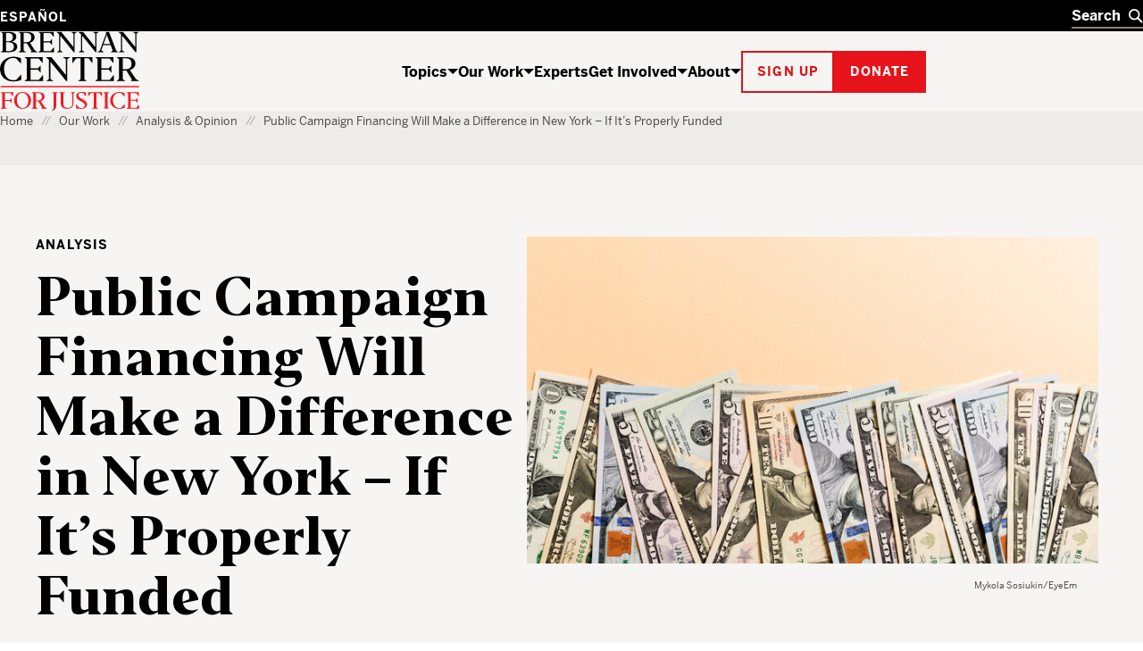

--- FILE ---
content_type: text/html; charset=UTF-8
request_url: https://www.brennancenter.org/our-work/analysis-opinion/public-campaign-financing-will-make-difference-new-york-if-its-properly
body_size: 29560
content:

<!DOCTYPE html>
<html lang="en" dir="ltr" prefix="og: https://ogp.me/ns#">
  <head>
    <meta charset="utf-8" />
<script type="text/javascript">
      dataLayer = [{
        'content_group1': 'Communications Content',
        'content_group2': 'Communications Content - Analysis',
        'content_group3': 'Money in Politics',
        'content_group4': 'Money in Politics - Public Campaign Financing, Money in Politics - Influence of Big Money',
        'dimension1': 'Ian Vandewalker',
        'dimension2': 'N'
      }];
      </script>
<link rel="canonical" href="https://www.brennancenter.org/our-work/analysis-opinion/public-campaign-financing-will-make-difference-new-york-if-its-properly" />
<meta property="og:site_name" content="Brennan Center for Justice" />
<meta property="og:type" content="article" />
<meta property="og:url" content="https://www.brennancenter.org/our-work/analysis-opinion/public-campaign-financing-will-make-difference-new-york-if-its-properly" />
<meta property="og:title" content="Public Campaign Financing Will Make a Difference in New York – If It’s Properly Funded" />
<meta property="og:description" content="The benefits to democracy are clear. The investment is modest. Time for Albany to do its part." />
<meta property="og:image" content="https://www.brennancenter.org/sites/default/files/styles/1050x525/public/2023-02/small%20bills.jpeg.jpg?itok=8utghvl3" />
<meta property="og:image:url" content="https://www.brennancenter.org/sites/default/files/styles/1050x525/public/2023-02/small%20bills.jpeg.jpg?itok=8utghvl3" />
<meta property="og:image:alt" content="US dollars in various denominations" />
<meta name="twitter:card" content="summary_large_image" />
<meta name="twitter:title" content="Public Campaign Financing Will Make a Difference in New York – If It’s Properly Funded" />
<meta name="twitter:image" content="https://www.brennancenter.org/sites/default/files/styles/1050x525/public/2023-02/small%20bills.jpeg.jpg?itok=8utghvl3" />
<meta name="twitter:image:alt" content="US dollars in various denominations" />
<meta name="Generator" content="Drupal 11 (https://www.drupal.org)" />
<meta name="MobileOptimized" content="width" />
<meta name="HandheldFriendly" content="true" />
<meta name="viewport" content="width=device-width, initial-scale=1.0" />
<meta class="swiftype" name="nid" data-type="integer" content="10190" />
<meta class="swiftype" name="path" data-type="string" content="/our-work/analysis-opinion/public-campaign-financing-will-make-difference-new-york-if-its-properly" />
<meta class="swiftype" name="langcode" data-type="string" content="en" />
<meta class="swiftype" name="parent" data-type="enum" content="library" />
<meta class="swiftype" name="type" data-type="enum" content="analysis" />
<meta class="swiftype" name="type_friendly" data-type="enum" content="Analysis" />
<meta class="swiftype" name="article_type" data-type="integer" content="analysis" />
<meta class="swiftype" name="article_type_friendly" data-type="enum" content="Analysis" />
<meta class="swiftype" name="parent" data-type="enum" content="article" />
<meta class="swiftype" name="title" data-type="string" content="Public Campaign Financing Will Make a Difference in New York – If It’s Properly Funded" />
<meta class="swiftype" name="summary" data-type="text" content="The benefits to democracy are clear. The investment is modest. Time for Albany to do its part." />
<meta class="swiftype" name="subissue" data-type="integer" content="53" />
<meta class="swiftype" name="subissue_friendly" data-type="string" content="Public Campaign Financing" />
<meta class="swiftype" name="subissue" data-type="integer" content="57" />
<meta class="swiftype" name="subissue_friendly" data-type="string" content="Influence of Big Money" />
<meta class="swiftype" name="issue" data-type="integer" content="23" />
<meta class="swiftype" name="issue_friendly" data-type="string" content="Money in Politics" />
<meta class="swiftype" name="image" data-type="enum" content="https://www.brennancenter.org/sites/default/files/styles/search_wide/public/2023-02/small%20bills.jpeg.webp?itok=CE1d8g3a" />
<meta class="swiftype" name="image_alt" data-type="string" content="US dollars in various denominations" />
<meta class="swiftype" name="author" data-type="string" content="219" />
<meta class="swiftype" name="author_friendly" data-type="string" content="Ian Vandewalker" />
<meta class="swiftype" name="sort_date" data-type="date" content="2023-02-01T00:00:00-05:00" />
<meta class="swiftype" name="updated_date" data-type="date" content="2023-02-01T00:00:00-05:00" />
<meta class="swiftype" name="publish_date" data-type="date" content="2023-01-31T12:09:00-0500" />
<link rel="alternate" hreflang="en" href="https://www.brennancenter.org/our-work/analysis-opinion/public-campaign-financing-will-make-difference-new-york-if-its-properly" />
<link rel="alternate" hreflang="es" href="https://www.brennancenter.org/es/our-work/analysis-opinion/como-aumentar-poder-de-los-pequenos-donantes-elecciones-nueva-york" />
<link rel="icon" href="/core/misc/favicon.ico" type="image/vnd.microsoft.icon" />

    <title>Public Campaign Financing Will Make a Difference in New York – If It’s Properly Funded | Brennan Center for Justice</title>
    <link rel="stylesheet" media="all" href="/sites/default/files/css/css_ouujcZcYb4ICEGURFCOEEwzdGreTUmuwuCKE3vS1yv4.css?delta=0&amp;language=en&amp;theme=bcj&amp;include=[base64]" />
<link rel="stylesheet" media="all" href="/sites/default/files/css/css_kkzbxg2qgqtlXevjjtu2EqFfGsGMaY7jVwWYU1XYUuM.css?delta=1&amp;language=en&amp;theme=bcj&amp;include=[base64]" />

    <script src="https://cdn.optimizely.com/js/24344740158.js"></script>
    <script type="application/json" data-drupal-selector="drupal-settings-json">{"path":{"baseUrl":"\/","pathPrefix":"","currentPath":"node\/10190","currentPathIsAdmin":false,"isFront":false,"currentLanguage":"en"},"pluralDelimiter":"\u0003","suppressDeprecationErrors":true,"gtag":{"tagId":"","consentMode":false,"otherIds":[],"events":[],"additionalConfigInfo":[]},"ajaxPageState":{"libraries":"[base64]","theme":"bcj","theme_token":null},"ajaxTrustedUrl":[],"gtm":{"tagId":null,"settings":{"data_layer":"dataLayer","include_environment":false},"tagIds":["GTM-5SNMJ8W"]},"bcj_search":{"swiftype":{"engine_key":"ESc-sGQARfGyjHEd8jyv"},"langprefix":""},"easyResponsiveImages":{"lazyLoadingThreshold":"1250"},"user":{"uid":0,"permissionsHash":"538da50d052be30b0efed55432b9d923db591a1e4b2fc2d949b1782d1cb0a0c2"}}</script>
<script src="/sites/default/files/js/js_CQRRDJ9GBes58gG-4dLtkFptdLFH-05wH938cXgA_kw.js?scope=header&amp;delta=0&amp;language=en&amp;theme=bcj&amp;include=[base64]"></script>
<script src="/modules/contrib/google_tag/js/gtag.js?t8x7j6"></script>
<script src="/modules/contrib/google_tag/js/gtm.js?t8x7j6"></script>

    
    <link rel="apple-touch-icon" sizes="180x180" href="/themes/custom/bcj/assets/icons/favicons/apple-touch-icon.png?v=1">
    <link rel="icon" type="image/png" sizes="32x32" href="/themes/custom/bcj/assets/icons/favicons/favicon-32x32.png?v=1">
    <link rel="icon" type="image/png" sizes="16x16" href="/themes/custom/bcj/assets/icons/favicons/favicon-16x16.png?v=1">
    <link rel="shortcut icon" href="/themes/custom/bcj/assets/icons/favicons/favicon.ico?v=1">
    <link rel="manifest" href="/themes/custom/bcj/assets/icons/favicons/site.webmanifest">
    <meta name="msapplication-config" content="/themes/custom/bcj/assets/icons/favicons/browserconfig.xml" />
    <meta name="msapplication-TileColor" content="#ffffff">
    <meta name="theme-color" content="#ffffff">
    <!-- Hotjar Tracking Code for brennancenter.org -->
    <script>
      (function(h,o,t,j,a,r){
        h.hj=h.hj||function(){(h.hj.q=h.hj.q||[]).push(arguments)};
        h._hjSettings={hjid:979302,hjsv:6};
        a=o.getElementsByTagName('head')[0];
        r=o.createElement('script');r.async=1;
        r.src=t+h._hjSettings.hjid+j+h._hjSettings.hjsv;
        a.appendChild(r);
      })(window,document,'https://static.hotjar.com/c/hotjar-','.js?sv=');
    </script>
    <!-- End Hotjar Tracking Code -->
   </head>
  <body class="language-en path-node page-node-type-article">
    <div class="page-wrapper">
                                <!--[if lte IE 8]>
      <p class="browserupgrade" data-swiftype-index="false">You are using an <strong>outdated</strong> browser. Please <a href="http://browsehappy.com/">upgrade your browser</a> to improve your experience.</p>
      <![endif]-->
      <a id="bypass-link-main" class="screen-reader-text" href="#main" data-swiftype-index="false">Skip Navigation</a>
      <noscript><iframe src="https://www.googletagmanager.com/ns.html?id=GTM-5SNMJ8W"
                  height="0" width="0" style="display:none;visibility:hidden"></iframe></noscript>

        <div class="dialog-off-canvas-main-canvas" data-off-canvas-main-canvas>
    <div class="page" id="page">
        
  
  
  
    
<header  data-component-id="bcj:site-header" class="site-header" data-site-header-sticky="true">
    <div  class="site-header__inner site-header__inner--mobile" >
    <div  class="site-header__overlay site-header__overlay--mobile" >
    </div>
    <div  class="site-header__top site-header__top--mobile" >
      <div  class="site-header__logo site-header__logo--mobile" >
        <a  class="site-header__logo-link site-header__logo-link--mobile" href=/>
          <span  class="visually-hidden" >Home</span>
          
  <span  data-component-id="bcj:logo" class="site-header__logo-svg site-header__logo-svg--mobile" >
    <svg width="56" height="40" viewBox="0 0 56 40" fill="none" xmlns="http://www.w3.org/2000/svg">
<g clip-path="url(#clip0_4583_692)">
<path d="M41.0185 0.938736C36.0798 2.20404 31.7124 5.5918 29.7532 9.71425C28.6104 12 28.243 17.4285 28.9369 20.653C30.0798 25.7142 34.6104 30.1224 40.1614 31.6326C43.3859 32.4898 50.3247 32.2857 53.7941 31.2245L55.9165 30.5714V26.8163L55.8757 23.0612L54.8145 24.2857C54.243 24.9387 52.692 26.653 51.3451 28.0408L48.8961 30.6122H45.7532C41.8349 30.6122 39.9981 29.7959 37.4675 26.9796C31.3451 20.1632 32.8553 7.06119 40.2022 3.30608C41.8757 2.40812 42.7736 2.24486 45.5492 2.24486H48.8961L52.2022 5.71425L55.4675 9.18363L55.5083 5.67343V2.20404L53.1818 1.42853C50.2022 0.489756 43.7941 0.244858 41.0185 0.938736Z" fill="black"/>
<path d="M-0.00255101 0.979614C-0.00255101 1.06125 0.732143 1.63268 1.6301 2.24492L3.26276 3.38778V16.3266V29.2653L1.54847 30.449L-0.125 31.6327L6.97704 31.7551C15.2628 31.8776 18.6505 31.4286 21.5077 29.7959C25.0179 27.7959 26.2423 23.8368 24.4872 20.2041C23.6301 18.449 22.2015 17.3878 19.1811 16.2449C18.1607 15.8776 17.6301 15.551 17.9974 15.551C19.0179 15.5102 21.9974 13.1837 22.8546 11.7143C23.875 10.0817 23.9158 6.97961 23.0179 5.06125C22.1607 3.26533 19.7117 1.83676 16.5689 1.26533C14.3648 0.857164 -0.00255101 0.612267 -0.00255101 0.979614ZM14.3648 2.9388C15.2628 3.18369 16.4872 4.04084 17.2219 4.81635C18.3648 6.16329 18.4464 6.40818 18.2832 9.02043C18.1607 11.2653 17.9566 12 17.1403 12.898C15.6709 14.449 13.875 15.1021 10.8138 15.1021H8.16072V8.77553V2.449H10.4464C11.7117 2.449 13.4668 2.65308 14.3648 2.9388ZM17.0179 17.7959C19.9158 19.9592 20.8546 23.7959 19.2628 26.9388C18.1607 29.1429 16.3648 29.9592 11.9566 30.1225L8.16072 30.2857V23.4694V16.6531L12.0383 16.8163C15.0995 16.9388 16.1199 17.1429 17.0179 17.7959Z" fill="black"/>
<rect y="38.5714" width="56.0204" height="1.53061" fill="#E7131A"/>
</g>
<defs>
<clipPath id="clip0_4583_692">
<rect width="55.9184" height="40" fill="white"/>
</clipPath>
</defs>
</svg>

  </span>

        </a>
      </div>

      <div  class="site-header__menu-button-wrapper site-header__menu-button-wrapper--mobile" >
        <button  class="site-header__menu-button site-header__menu-button--mobile" aria-label="Toggle navigation menu" aria-expanded="false">
          Menu
        </button>
      </div>
    </div>
    <div  class="site-header__main site-header__main--mobile" >
      <div  class="site-header__search-wrapper site-header__search-wrapper--mobile" >
        
<form  data-component-id="bcj:header-search" class="header-search" action="/search" >
  <div  class="header-search__inner" >
    <div  class="header-search__input-wrapper">
      <label  class="visually-hidden" for="header-search__input" >Search</label>
      <input  class="header-search__input" type="text" placeholder="Search" autocomplete="off" id="header-search" />
      <button  class="header-search__submit" type="submit" >
        <span  class="visually-hidden" >Search</span>
        

  <span  data-component-id="bcj:icon" class="header-search__icon-svg"  >
    <svg width="18" height="18" viewBox="0 0 18 18" fill="none" xmlns="http://www.w3.org/2000/svg">
<circle cx="7" cy="7" r="6" fill="none" stroke="currentColor" stroke-width="2"/>
<path d="M11 11L17 17" fill="none" stroke="currentColor" stroke-width="2"/>
</svg>

  </span>

      </button>
    </div>
    <button  class="header-search__clear" type="button" aria-label="Clear search" >
      <span  class="visually-hidden" >Clear</span>
      

  <span  data-component-id="bcj:icon" class="header-search__icon-svg"  >
    
<svg width="14" height="14" viewBox="0 0 14 14" fill="none" xmlns="http://www.w3.org/2000/svg">
<path d="M0.999999 1L13 13" stroke="currentColor" stroke-width="2"/>
<path d="M13 1L1 13" stroke="currentColor" stroke-width="2"/>
</svg>

  </span>

    </button>
  </div>
  <div  class="header-search__autocomplete-results" >
    <h4  class="header-search__autocomplete-results-heading" >Suggested Results</h4>
    <ul  class="header-search__autocomplete-results-list" >
                </ul>
    <a href="/search"  class="header-search__autocomplete-results-see-all" >See All Search Results</a>
  </div>
</form>

      </div>

      <div  class="site-header__navigation site-header__navigation--mobile" >
                   <nav role="navigation" aria-labelledby="block-bcj-main-menu-offcanvas-menu" id="block-bcj-main-menu-offcanvas" data-block-plugin-id="system_menu_block:main" class="block block-menu navigation menu--main">
            
  <h2 class="visually-hidden" id="block-bcj-main-menu-offcanvas-menu">Main navigation offcanvas</h2>
  

        




              <ul  block="block-bcj-main-menu-offcanvas" data-component-id="bcj:site-menu-mobile" class="site-menu-mobile">
    
                <li  class="site-menu-mobile__menu-item site-menu-mobile__menu-item--level-0">
                  <div  class="site-menu-mobile__menu-item-inner">
            <a href="/topics" title="The Brennan Center works to reform and defend our country’s systems of democracy and justice." data-drupal-link-system-path="node/112">Topics</a>
            <button  class="site-menu-mobile__menu-item-toggle" aria-expanded="false" >
              <span class="visually-hidden">Show / hide</span>
              

  <span  data-component-id="bcj:icon" class="site-menu-mobile__menu-item-toggle-icon-svg"  >
    <svg width="12" height="6" viewBox="0 0 12 6" fill="none" xmlns="http://www.w3.org/2000/svg">
<path d="M6 6L0 0H12L6 6Z" fill="currentColor"/>
</svg>

  </span>

            </button>
          </div>
                        <ul  class="site-menu-mobile__sub-menu" >
    
                <li  class="site-menu-mobile__menu-item site-menu-mobile__menu-item--level-1">
                  <a href="/topics/voting-elections" data-drupal-link-system-path="node/4">Voting &amp; Elections</a>
              </li>
                <li  class="site-menu-mobile__menu-item site-menu-mobile__menu-item--level-1">
                  <a href="/topics/money-politics" data-drupal-link-system-path="node/23">Money in Politics</a>
              </li>
                <li  class="site-menu-mobile__menu-item site-menu-mobile__menu-item--level-1">
                  <a href="/topics/courts" data-drupal-link-system-path="node/24">The Courts</a>
              </li>
                <li  class="site-menu-mobile__menu-item site-menu-mobile__menu-item--level-1">
                  <a href="/topics/criminal-justice" data-drupal-link-system-path="node/25">Criminal Justice</a>
              </li>
                <li  class="site-menu-mobile__menu-item site-menu-mobile__menu-item--level-1">
                  <a href="/topics/government-power" data-drupal-link-system-path="node/26">Government Power</a>
              </li>
                <li  class="site-menu-mobile__menu-item site-menu-mobile__menu-item--level-1">
                  <a href="/topics/us-constitution" data-drupal-link-system-path="node/28">U.S. Constitution</a>
              </li>
    
          <li  class="site-menu-mobile__menu-item site-menu-mobile__menu-item--see-all">
        <a href="/topics">See All Topics</a>
      </li>
        </ul>

  
              </li>
                <li  class="site-menu-mobile__menu-item site-menu-mobile__menu-item--level-0 site-menu-mobile__menu-item--active-trail">
                  <div  class="site-menu-mobile__menu-item-inner">
            <a href="/our-work" title="The Brennan Center crafts innovative policies and fights for them in Congress and the courts." data-drupal-link-system-path="node/111">Our Work</a>
            <button  class="site-menu-mobile__menu-item-toggle" aria-expanded="false" >
              <span class="visually-hidden">Show / hide</span>
              

  <span  data-component-id="bcj:icon" class="site-menu-mobile__menu-item-toggle-icon-svg"  >
    <svg width="12" height="6" viewBox="0 0 12 6" fill="none" xmlns="http://www.w3.org/2000/svg">
<path d="M6 6L0 0H12L6 6Z" fill="currentColor"/>
</svg>

  </span>

            </button>
          </div>
                        <ul  class="site-menu-mobile__sub-menu" >
    
                <li  class="site-menu-mobile__menu-item site-menu-mobile__menu-item--level-1">
                  <a href="/news-analysis" title="Critical thinking from Brennan Center experts" data-drupal-link-system-path="node/8693">News &amp; Analysis</a>
              </li>
                <li  class="site-menu-mobile__menu-item site-menu-mobile__menu-item--level-1">
                  <a href="/our-work/research-reports" data-drupal-link-system-path="node/109">Research &amp; Reports</a>
              </li>
                <li  class="site-menu-mobile__menu-item site-menu-mobile__menu-item--level-1">
                  <a href="/our-work/policy-solutions" data-drupal-link-system-path="node/108">Policy Solutions</a>
              </li>
                <li  class="site-menu-mobile__menu-item site-menu-mobile__menu-item--level-1">
                  <a href="/our-work/court-cases" data-drupal-link-system-path="node/8515">Court Cases</a>
              </li>
                <li  class="site-menu-mobile__menu-item site-menu-mobile__menu-item--level-1">
                  <a href="/our-work/explainers" data-drupal-link-system-path="node/11975">Explainers</a>
              </li>
    
          <li  class="site-menu-mobile__menu-item site-menu-mobile__menu-item--see-all">
        <a href="/our-work">See All Our Work</a>
      </li>
        </ul>

  
              </li>
                <li  class="site-menu-mobile__menu-item site-menu-mobile__menu-item--level-0">
                  <a href="/experts" data-drupal-link-system-path="node/8679">Experts</a>
              </li>
                <li  class="site-menu-mobile__menu-item site-menu-mobile__menu-item--level-0">
                  <div  class="site-menu-mobile__menu-item-inner">
            <a href="/get-involved" title="The Brennan Center works to build an America that is democratic, just, and free. Here’s how you can help." data-drupal-link-system-path="node/113">Get Involved</a>
            <button  class="site-menu-mobile__menu-item-toggle" aria-expanded="false" >
              <span class="visually-hidden">Show / hide</span>
              

  <span  data-component-id="bcj:icon" class="site-menu-mobile__menu-item-toggle-icon-svg"  >
    <svg width="12" height="6" viewBox="0 0 12 6" fill="none" xmlns="http://www.w3.org/2000/svg">
<path d="M6 6L0 0H12L6 6Z" fill="currentColor"/>
</svg>

  </span>

            </button>
          </div>
                        <ul  class="site-menu-mobile__sub-menu" >
    
                <li  class="site-menu-mobile__menu-item site-menu-mobile__menu-item--level-1">
                  <a href="/get-involved/support-our-work" data-drupal-link-system-path="node/114">Support Our Work</a>
              </li>
                <li  class="site-menu-mobile__menu-item site-menu-mobile__menu-item--level-1">
                  <a href="/get-involved/get-informed" data-drupal-link-system-path="node/115">Get Informed</a>
              </li>
                <li  class="site-menu-mobile__menu-item site-menu-mobile__menu-item--level-1">
                  <a href="/events" title="We host events to educate, inform, and inspire. Join us for Brennan Center Live, our virtual and in-person event series, for fascinating conversations with well-known thinkers on issues like democracy, justice, race, and the Constitution." data-drupal-link-system-path="node/10197">Attend an Event</a>
              </li>
                <li  class="site-menu-mobile__menu-item site-menu-mobile__menu-item--level-1">
                  <a href="/get-involved/partner-us" data-drupal-link-system-path="node/116">Partner With Us</a>
              </li>
                <li  class="site-menu-mobile__menu-item site-menu-mobile__menu-item--level-1">
                  <a href="/get-involved/take-action" data-drupal-link-system-path="node/10393">Take Action</a>
              </li>
    
          <li  class="site-menu-mobile__menu-item site-menu-mobile__menu-item--see-all">
        <a href="/get-involved">See All Get Involved</a>
      </li>
        </ul>

  
              </li>
                <li  class="site-menu-mobile__menu-item site-menu-mobile__menu-item--level-0">
                  <div  class="site-menu-mobile__menu-item-inner">
            <a href="/about" title="The Brennan Center is a nonpartisan law and policy institute, striving to uphold the values of democracy.">About</a>
            <button  class="site-menu-mobile__menu-item-toggle" aria-expanded="false" >
              <span class="visually-hidden">Show / hide</span>
              

  <span  data-component-id="bcj:icon" class="site-menu-mobile__menu-item-toggle-icon-svg"  >
    <svg width="12" height="6" viewBox="0 0 12 6" fill="none" xmlns="http://www.w3.org/2000/svg">
<path d="M6 6L0 0H12L6 6Z" fill="currentColor"/>
</svg>

  </span>

            </button>
          </div>
                        <ul  class="site-menu-mobile__sub-menu" >
    
                <li  class="site-menu-mobile__menu-item site-menu-mobile__menu-item--level-1">
                  <a href="/about/history" data-drupal-link-system-path="node/118">History</a>
              </li>
                <li  class="site-menu-mobile__menu-item site-menu-mobile__menu-item--level-1">
                  <a href="/press" data-drupal-link-system-path="node/7782">Press</a>
              </li>
                <li  class="site-menu-mobile__menu-item site-menu-mobile__menu-item--level-1">
                  <a href="/about/programs" data-drupal-link-system-path="node/119">Programs</a>
              </li>
                <li  class="site-menu-mobile__menu-item site-menu-mobile__menu-item--level-1">
                  <a href="/about/careers" data-drupal-link-system-path="node/122">Careers</a>
              </li>
                <li  class="site-menu-mobile__menu-item site-menu-mobile__menu-item--level-1">
                  <a href="/about/staff" data-drupal-link-system-path="node/8674">Staff</a>
              </li>
                <li  class="site-menu-mobile__menu-item site-menu-mobile__menu-item--level-1">
                  <a href="/about/board-directors" data-drupal-link-system-path="node/588">Board of Directors</a>
              </li>
                <li  class="site-menu-mobile__menu-item site-menu-mobile__menu-item--level-1">
                  <a href="/about/leadership" data-drupal-link-system-path="node/7757">Leadership</a>
              </li>
                <li  class="site-menu-mobile__menu-item site-menu-mobile__menu-item--level-1">
                  <a href="/about/financial-legal-information" data-drupal-link-system-path="node/121">Financial &amp; Legal Information</a>
              </li>
                <li  class="site-menu-mobile__menu-item site-menu-mobile__menu-item--level-1">
                  <a href="/about/contact-us" data-drupal-link-system-path="node/123">Contact Us</a>
              </li>
                <li  class="site-menu-mobile__menu-item site-menu-mobile__menu-item--level-1">
                  <a href="/about/brennan-center-nyu-school-law" data-drupal-link-system-path="node/7779">Brennan Center &amp; NYU School of Law</a>
              </li>
    
          <li  class="site-menu-mobile__menu-item site-menu-mobile__menu-item--see-all">
        <a href="/about">See All About</a>
      </li>
        </ul>

  
              </li>
    
        </ul>

  


  </nav>

              </div>

      <div  class="site-header__actions site-header__actions--mobile" >
                      









  

<button  data-button-color="red" class="bcj-button bcj-button--ghost newsletter-signup-modal__subscribe-button">
        <span  class="bcj-button__content">
      Sign up
    </span>
    </button>



<dialog  data-component-id="bcj:newsletter-signup" class="newsletter-signup-modal" >
  <button  class="newsletter-signup-modal__close" type="button" aria-label="Close" >
    <span  class="visually-hidden">Close modal</span>
    

  <span  data-component-id="bcj:icon" class="newsletter-signup-modal__close-icon"  >
    
<svg width="14" height="14" viewBox="0 0 14 14" fill="none" xmlns="http://www.w3.org/2000/svg">
<path d="M0.999999 1L13 13" stroke="currentColor" stroke-width="2"/>
<path d="M13 1L1 13" stroke="currentColor" stroke-width="2"/>
</svg>

  </span>

  </button>
  


<section  data-component-id="bcj:sign-up" class="sign-up-component sign-up-component--full-bleed">
  <div  class="sign-up-component__container">
    <div  class="sign-up-component__inner">
              <span  class="sign-up-component__tophat">Stay up to date</span>
            <div  class="sign-up-component__content-wrapper">
                  <div  class="sign-up-component__content">
                          

<h3  data-component-id="bcj:heading" class="sign-up-component__heading">
      Informed citizens are our democracy’s best defense.  </h3>

            
            
                      </div>
                          <div  class="sign-up-component__form-wrapper">
            
<form  data-component-id="bcj:sign-up-form" class="sign-up-pardot-form" action="" method="post" id="pardot-form--841785988">
  <div  class="sign-up-pardot-form__fields">
    <div  class="sign-up-pardot-form__field">
      <label for="first-name--841785988">First Name</label>
      <input type="text" name="firstname" id="first-name--841785988" />
    </div>
    <div  class="sign-up-pardot-form__field">
      <label for="last-name--841785988">Last Name</label>
      <input type="text" name="lastname" id="last-name--841785988" />
    </div>
    <div  class="sign-up-pardot-form__field required">
      <label for="email--841785988">Email Address</label>
      <input type="email" name="email" id="email--841785988" required />
    </div>
    <div  class="sign-up-pardot-form__field required">
      <label for="zip--841785988">Zip Code</label>
      <input type="text" name="zip" id="zip--841785988" required />
    </div>
    <div class="visually-hidden">
      <label for="pardot_extra_field--841785988">Comments</label>
      <input  class="sign-up-pardot-form__extra-field" type="text" id="pardot_extra_field--841785988" name="pardot_extra_field" tabindex="-1" autocomplete="false" aria-hidden="true" />
      <input type="hidden" name="pardot_form_action" id="pardot-form-action--841785988" value="https://go.brennancenter.org/l/557782/2023-04-12/7sr6js" />
    </div>
  </div>
  <div  class="sign-up-pardot-form__actions">
    







  

<button  type="submit" value="Sign Me Up" data-button-color="red" class="bcj-button bcj-button--ghost sign-up-pardot-form__submit">
        <span  class="bcj-button__content">
      Sign Me Up
    </span>
    </button>

  </div>
  <p  class="sign-up-pardot-form__privacy">We respect <a href="/privacy-policy" target="_top">your privacy</a>.</p>
</form>

          </div>
              </div>
    </div>
  </div>
</section>

</dialog>

    

		





  

<a  href="https://secure.brennancenter.org/secure/donate-brennan-center-justice" data-button-color="red" class="bcj-button bcj-button--fill">
        <span  class="bcj-button__content">
      Donate
    </span>
    </a>

  
              </div>

      <div  class="site-header__language-switcher site-header__language-switcher--mobile" >
                  <div class="language-switcher-language-url" id="block-bcj-languageswitcher" role="navigation" data-block-plugin-id="language_block:language_interface">
  
    
      

<nav  block="block-bcj-languageswitcher" data-component-id="bcj:language-switcher" class="language-switcher" >
  <ul  class="language-switcher__list" ><li  class="language-switcher__item"><a href="/es/our-work/analysis-opinion/como-aumentar-poder-de-los-pequenos-donantes-elecciones-nueva-york" class="language-link" hreflang="es" data-drupal-link-system-path="node/10190">Español</a></li></ul></nav>


  
  </div>

              </div>
    </div>
  </div>

    <div  class="site-header__inner site-header__inner--desktop">
    <div  class="site-header__top site-header__top--desktop">
      <div  class="site-header__container">
        <div  class="site-header__language-switcher">
                      <div class="language-switcher-language-url" id="block-bcj-languageswitcher" role="navigation" data-block-plugin-id="language_block:language_interface">
  
    
      

<nav  block="block-bcj-languageswitcher" data-component-id="bcj:language-switcher" class="language-switcher" >
  <ul  class="language-switcher__list" ><li  class="language-switcher__item"><a href="/es/our-work/analysis-opinion/como-aumentar-poder-de-los-pequenos-donantes-elecciones-nueva-york" class="language-link" hreflang="es" data-drupal-link-system-path="node/10190">Español</a></li></ul></nav>


  
  </div>

                  </div>
        <div  class="site-header__search-wrapper site-header__search-wrapper--desktop" >
          
<form  data-component-id="bcj:header-search" class="header-search" action="/search" >
  <div  class="header-search__inner" >
    <div  class="header-search__input-wrapper">
      <label  class="visually-hidden" for="header-search__input" >Search</label>
      <input  class="header-search__input" type="text" placeholder="Search" autocomplete="off" id="header-search" />
      <button  class="header-search__submit" type="submit" >
        <span  class="visually-hidden" >Search</span>
        

  <span  data-component-id="bcj:icon" class="header-search__icon-svg"  >
    <svg width="18" height="18" viewBox="0 0 18 18" fill="none" xmlns="http://www.w3.org/2000/svg">
<circle cx="7" cy="7" r="6" fill="none" stroke="currentColor" stroke-width="2"/>
<path d="M11 11L17 17" fill="none" stroke="currentColor" stroke-width="2"/>
</svg>

  </span>

      </button>
    </div>
    <button  class="header-search__clear" type="button" aria-label="Clear search" >
      <span  class="visually-hidden" >Clear</span>
      

  <span  data-component-id="bcj:icon" class="header-search__icon-svg"  >
    
<svg width="14" height="14" viewBox="0 0 14 14" fill="none" xmlns="http://www.w3.org/2000/svg">
<path d="M0.999999 1L13 13" stroke="currentColor" stroke-width="2"/>
<path d="M13 1L1 13" stroke="currentColor" stroke-width="2"/>
</svg>

  </span>

    </button>
  </div>
  <div  class="header-search__autocomplete-results" >
    <h4  class="header-search__autocomplete-results-heading" >Suggested Results</h4>
    <ul  class="header-search__autocomplete-results-list" >
                </ul>
    <a href="/search"  class="header-search__autocomplete-results-see-all" >See All Search Results</a>
  </div>
</form>

        </div>
      </div>
    </div>
    <div  class="site-header__main site-header__main--desktop" >
      <div  class="site-header__container">
        <div  class="site-header__logo site-header__logo--desktop" >
          <a  class="site-header__logo-link" href=/>
            <span  class="visually-hidden" >Home</span>
            
  <span  data-component-id="bcj:logo" class="site-header__logo-svg site-header__logo-svg--desktop" >
    <svg width="156" height="90" viewBox="0 0 156 90" fill="none" xmlns="http://www.w3.org/2000/svg">
<g clip-path="url(#clip0_2006_790)">
<path d="M0.851562 23.314L3.04856 21.666V2.52099L0.851562 0.846991V0.641991H8.79156C15.8136 0.641991 18.2096 2.62699 18.2096 6.32599C18.2096 8.91399 16.2576 10.766 13.4246 11.68C17.1106 12.342 19.3346 14.115 19.3346 17.1C19.3346 21.487 15.7406 23.493 8.64656 23.493H0.851562V23.314ZM9.04356 11.23C12.1476 11.23 14.4036 9.97999 14.4036 6.51199C14.4036 3.25599 12.3336 1.87899 8.52756 1.87899H6.66756V11.23H9.04356ZM6.66856 12.355V22.341H9.07656C13.5166 22.341 15.5296 20.819 15.5296 17.345C15.5296 14.149 13.7026 12.322 9.65256 12.322L6.66856 12.355ZM29.1016 23.493H20.7906V23.314L22.9876 21.666V2.52099L20.7906 0.846991V0.641991H29.5916C35.5476 0.641991 38.7236 2.80599 38.7236 6.82199C38.7236 9.86699 36.5606 12.031 33.4896 12.911L39.0876 21.514L42.1326 23.314V23.493H34.3426V23.314L35.4086 22.037L30.0156 13.434H26.6076V21.666L29.1016 23.314V23.493ZM26.6076 1.84599V12.262H29.1346C32.7876 12.262 35.0116 10.892 35.0116 6.96799C35.0046 3.28899 33.0196 1.84599 29.3466 1.84599H26.6066H26.6076ZM42.9856 23.314L45.1756 21.666V2.52099L42.9866 0.846991V0.641991H60.2776V6.33299H60.1516L56.4396 1.91299H48.7966V11.316H55.8636L58.1736 8.66899H58.2986V15.492H58.1666L55.8636 12.554H48.7976V22.275H56.7376L60.4836 17.775H60.6036V23.493H42.9846L42.9856 23.314ZM70.3496 23.493H63.8376V23.314L66.2736 21.514V3.28899L63.2556 0.846991V0.641991H68.5496L81.5276 16.736L82.2556 17.861V2.62699L79.5486 0.846991V0.641991H86.2716V0.846991L83.6246 2.67399V23.493H82.5926L67.6096 5.01599V21.514L70.3496 23.314V23.493ZM94.7626 23.493H88.2506V23.314L90.6856 21.514V3.28899L87.6756 0.846991V0.641991H92.9356L105.94 16.716L106.668 17.841V2.62699L103.961 0.846991V0.641991H110.685V0.846991L108.038 2.67399V23.493H107.005L92.0226 5.01599V21.514L94.7626 23.314V23.493ZM116.402 23.493H109.196V23.314L111.843 21.488L118.937 2.29599L118.328 0.641991H122.041L130.141 21.679L132.364 23.294V23.473H124.079V23.294L126.243 21.679L123.927 15.499H115.463L113.365 21.494L116.402 23.314V23.493ZM119.599 3.98299L115.946 14.268H123.47L119.599 3.98299ZM139.564 23.493H133.046V23.314L135.481 21.514V3.28899L132.483 0.846991V0.641991H137.777L150.748 16.736L151.476 17.848V2.62799L148.768 0.846991V0.640991H155.498V0.845991L152.851 2.67299V23.492H151.819L136.831 5.01599V21.514L139.564 23.314V23.493Z" fill="black"/>
<path d="M7.66069 86.625H0.804688V86.479L2.56469 85.156V69.75L0.804688 68.426V68.281H14.7817V72.861H14.6617L11.6977 69.28H5.47769V77.068H10.9627L12.8227 74.938H12.9487V80.45H12.8227L10.9627 78.067H5.47769V85.168L7.66169 86.492L7.66069 86.625ZM15.8137 77.565C15.7812 76.3061 16.0045 75.0536 16.47 73.8834C16.9355 72.7133 17.6335 71.6497 18.5218 70.757C19.4102 69.8644 20.4704 69.1612 21.6383 68.6901C22.8062 68.2189 24.0576 67.9896 25.3167 68.016C30.5317 68.016 34.7667 71.788 34.7667 77.34C34.7667 83.415 30.0947 86.87 25.2707 86.87C19.9237 86.87 15.8137 83.051 15.8137 77.565ZM31.6967 77.91C31.6967 73.013 29.1287 68.943 25.1577 68.943C21.3397 68.943 18.9177 72.126 18.9177 76.95C18.9177 81.9 21.4587 85.963 25.4297 85.963C29.2807 85.963 31.6967 82.78 31.6967 77.91ZM42.1587 86.625H35.4747V86.479L37.2347 85.156V69.75L35.4747 68.426V68.281H42.5487C47.3267 68.281 49.8947 70.015 49.8947 73.251C49.8947 75.699 48.1547 77.44 45.6857 78.148L50.2257 85.03L52.6737 86.48V86.625H46.3677V86.479L47.2277 85.447L42.8937 78.518H40.1467V85.136L42.1327 86.46L42.1587 86.625ZM40.1737 69.214V77.585H42.2117C45.1497 77.585 46.9367 76.487 46.9367 73.33C46.9367 70.392 45.3157 69.214 42.3767 69.214H40.1737ZM57.4127 89.391V89.219C59.2987 88.266 60.0597 86.989 60.0597 84.296V69.736L58.2927 68.413V68.268H64.7117V68.413L62.9447 69.737V83.303C62.9187 86.353 61.3037 88.657 57.4127 89.391ZM68.0137 80.259V69.75L66.2537 68.426V68.281H72.8117V68.426L70.9257 69.75V80.378C70.9257 84.911 73.4007 85.838 76.0217 85.838C77.9537 85.838 81.1167 85.255 81.1167 80.504V69.876L79.1317 68.406V68.261H84.0817V68.407L82.2417 69.849V80.232C82.2417 84.712 79.9657 86.85 75.3127 86.85C71.7327 86.87 68.0137 85.5 68.0137 80.259ZM85.2987 86.453V81.82H85.4247L88.5087 85.466C89.33 85.787 90.2011 85.9617 91.0827 85.982C93.6237 85.982 95.0527 84.659 95.0527 82.825C95.0527 81.158 93.7297 80.006 90.4737 78.292C86.6227 76.241 85.2987 74.759 85.2987 72.595C85.2987 69.676 88.1387 68.035 91.1757 68.035C92.8989 68.0417 94.6187 68.1899 96.3177 68.478V72.985H96.2177L93.0617 69.213C92.3668 69.0287 91.6506 68.9376 90.9317 68.942C89.1177 68.942 87.7737 69.902 87.7737 71.589C87.7737 72.912 88.5547 74.017 91.9367 75.85C95.9067 77.981 97.5417 79.424 97.5417 81.608C97.5417 85.426 94.1407 86.902 90.6857 86.902C89.0977 86.869 86.8217 86.625 85.2987 86.453ZM109.712 86.625H103.273V86.479L105.033 85.156V69.214H101.777L98.8657 72.887H98.7397V68.254H114.219V72.887H114.119L111.181 69.214H107.951V85.156L109.712 86.479V86.625ZM115.833 68.407V68.261H122.273V68.407L120.512 69.73V85.136L122.272 86.46V86.605H115.833V86.46L117.593 85.136V69.75L115.833 68.407ZM133.318 86.87C128.148 86.87 123.424 83.442 123.424 77.32C123.424 71.2 128.976 68.016 133.608 68.016C135.637 67.9776 137.65 68.377 139.511 69.187V73.257H139.412L135.766 69.287C135.01 69.0572 134.225 68.9412 133.436 68.943C129.466 68.943 126.508 72.153 126.508 77.195C126.508 81.92 129.055 85.963 133.509 85.963C134.282 85.955 135.054 85.873 135.812 85.718L139.558 81.602H139.657V85.718C137.648 86.5441 135.488 86.9366 133.317 86.87H133.318ZM141.662 86.48L143.429 85.156V69.75L141.662 68.426V68.281H155.559V72.861H155.447L152.462 69.281H146.314V76.851H151.999L153.859 74.72H153.958V80.206H153.858L151.998 77.83H146.314V85.665H152.68L155.691 82.039H155.791V86.671H141.662V86.48Z" fill="#ED1C24"/>
<path d="M14.493 56.17C6.923 56.17 0 51.149 0 42.18C0 33.108 8.14 28.555 14.916 28.555C17.8893 28.5017 20.8393 29.0883 23.566 30.275V36.232H23.42L18.073 30.422C16.9679 30.0883 15.8194 29.9208 14.665 29.925C8.855 29.925 4.52 34.624 4.52 42.009C4.52 48.931 8.246 54.847 14.777 54.847C15.909 54.8384 17.0374 54.7188 18.146 54.49L23.632 48.468H23.777V54.496C20.8344 55.7002 17.671 56.271 14.493 56.171V56.17ZM27.437 55.568L30.017 53.636V31.083L27.437 29.098V28.886H47.806V35.616H47.666L43.286 30.382H34.286V41.466H42.611L45.331 38.362H45.476V46.376H45.331L42.611 42.902H34.286V54.377H43.61L48.024 49.083H48.17V55.813H27.437V55.568ZM59.678 55.813H52.008V55.568L54.86 53.478V31.995L51.326 29.097V28.885H57.507L72.821 47.825L73.688 49.148V31.242L70.511 29.098V28.886H78.452V29.098L75.329 31.255V55.813H74.11V55.773L56.455 34.042V53.478L59.678 55.569V55.813ZM97.015 55.813H87.585V55.568L90.165 53.636V30.309H85.395L81.125 35.715H80.947V28.912H103.619V35.715H103.474L99.199 30.309H94.434V53.663L97.014 55.568L97.015 55.813ZM106.703 55.568L109.283 53.636V31.083L106.703 29.098V28.886H127.073V35.616H126.933L122.553 30.382H113.553V41.466H121.871L124.597 38.362H124.743V46.376H124.597L121.871 42.902H113.552V54.377H122.876L127.29 49.083H127.43V55.813H106.703V55.568ZM140.347 55.813H130.553V55.568L133.133 53.636V31.083L130.553 29.098V28.886H140.89C147.885 28.886 151.65 31.434 151.65 36.166C151.65 39.752 149.109 42.3 145.482 43.339L152.1 53.451L155.687 55.568V55.787H146.515V55.568L147.772 54.066L141.419 43.915H137.402V53.663L140.347 55.568V55.813ZM137.402 30.309V42.578H140.38C144.682 42.578 147.302 40.963 147.302 36.338C147.302 32.029 144.933 30.308 140.632 30.308L137.402 30.309Z" fill="black"/>
<path d="M0.800781 61.226H155.707V62.688H0.800781V61.226Z" fill="#ED1C24"/>
</g>
<defs>
<clipPath id="clip0_2006_790">
<rect width="156" height="90" fill="white"/>
</clipPath>
</defs>
</svg>

  </span>

            
  <span  data-component-id="bcj:logo" class="site-header__logo-svg site-header__logo-svg--desktop-sticky" >
    <svg width="56" height="40" viewBox="0 0 56 40" fill="none" xmlns="http://www.w3.org/2000/svg">
<g clip-path="url(#clip0_4583_692)">
<path d="M41.0185 0.938736C36.0798 2.20404 31.7124 5.5918 29.7532 9.71425C28.6104 12 28.243 17.4285 28.9369 20.653C30.0798 25.7142 34.6104 30.1224 40.1614 31.6326C43.3859 32.4898 50.3247 32.2857 53.7941 31.2245L55.9165 30.5714V26.8163L55.8757 23.0612L54.8145 24.2857C54.243 24.9387 52.692 26.653 51.3451 28.0408L48.8961 30.6122H45.7532C41.8349 30.6122 39.9981 29.7959 37.4675 26.9796C31.3451 20.1632 32.8553 7.06119 40.2022 3.30608C41.8757 2.40812 42.7736 2.24486 45.5492 2.24486H48.8961L52.2022 5.71425L55.4675 9.18363L55.5083 5.67343V2.20404L53.1818 1.42853C50.2022 0.489756 43.7941 0.244858 41.0185 0.938736Z" fill="black"/>
<path d="M-0.00255101 0.979614C-0.00255101 1.06125 0.732143 1.63268 1.6301 2.24492L3.26276 3.38778V16.3266V29.2653L1.54847 30.449L-0.125 31.6327L6.97704 31.7551C15.2628 31.8776 18.6505 31.4286 21.5077 29.7959C25.0179 27.7959 26.2423 23.8368 24.4872 20.2041C23.6301 18.449 22.2015 17.3878 19.1811 16.2449C18.1607 15.8776 17.6301 15.551 17.9974 15.551C19.0179 15.5102 21.9974 13.1837 22.8546 11.7143C23.875 10.0817 23.9158 6.97961 23.0179 5.06125C22.1607 3.26533 19.7117 1.83676 16.5689 1.26533C14.3648 0.857164 -0.00255101 0.612267 -0.00255101 0.979614ZM14.3648 2.9388C15.2628 3.18369 16.4872 4.04084 17.2219 4.81635C18.3648 6.16329 18.4464 6.40818 18.2832 9.02043C18.1607 11.2653 17.9566 12 17.1403 12.898C15.6709 14.449 13.875 15.1021 10.8138 15.1021H8.16072V8.77553V2.449H10.4464C11.7117 2.449 13.4668 2.65308 14.3648 2.9388ZM17.0179 17.7959C19.9158 19.9592 20.8546 23.7959 19.2628 26.9388C18.1607 29.1429 16.3648 29.9592 11.9566 30.1225L8.16072 30.2857V23.4694V16.6531L12.0383 16.8163C15.0995 16.9388 16.1199 17.1429 17.0179 17.7959Z" fill="black"/>
<rect y="38.5714" width="56.0204" height="1.53061" fill="#E7131A"/>
</g>
<defs>
<clipPath id="clip0_4583_692">
<rect width="55.9184" height="40" fill="white"/>
</clipPath>
</defs>
</svg>

  </span>

          </a>
        </div>
        <div  class="site-header__navigation site-header__navigation--desktop" >
                       <nav role="navigation" aria-labelledby="block-bcj-main-menu-menu" id="block-bcj-main-menu" data-block-plugin-id="system_menu_block:main" class="block block-menu navigation menu--main">
            
  <h2 class="visually-hidden" id="block-bcj-main-menu-menu">Main navigation</h2>
  

        




              <ul  block="block-bcj-main-menu" data-component-id="bcj:site-menu-desktop" class="site-menu-desktop">
    
                <li  class="site-menu-desktop__menu-item site-menu-desktop__menu-item--level-0">
                  <div  class="site-menu-desktop__menu-item-inner">
            <a href="/topics" title="The Brennan Center works to reform and defend our country’s systems of democracy and justice." data-drupal-link-system-path="node/112">Topics</a>
            <button  class="site-menu-desktop__menu-item-toggle" aria-expanded="false" >
              <span class="visually-hidden">Show / hide</span>
              

  <span  data-component-id="bcj:icon" class="site-menu-desktop__menu-item-toggle-icon-svg"  >
    <svg width="12" height="6" viewBox="0 0 12 6" fill="none" xmlns="http://www.w3.org/2000/svg">
<path d="M6 6L0 0H12L6 6Z" fill="currentColor"/>
</svg>

  </span>

            </button>
          </div>
                        <ul  class="site-menu-desktop__sub-menu" >
    
                <li  class="site-menu-desktop__menu-item site-menu-desktop__menu-item--level-1">
                  <a href="/topics/voting-elections" data-drupal-link-system-path="node/4">Voting &amp; Elections</a>
              </li>
                <li  class="site-menu-desktop__menu-item site-menu-desktop__menu-item--level-1">
                  <a href="/topics/money-politics" data-drupal-link-system-path="node/23">Money in Politics</a>
              </li>
                <li  class="site-menu-desktop__menu-item site-menu-desktop__menu-item--level-1">
                  <a href="/topics/courts" data-drupal-link-system-path="node/24">The Courts</a>
              </li>
                <li  class="site-menu-desktop__menu-item site-menu-desktop__menu-item--level-1">
                  <a href="/topics/criminal-justice" data-drupal-link-system-path="node/25">Criminal Justice</a>
              </li>
                <li  class="site-menu-desktop__menu-item site-menu-desktop__menu-item--level-1">
                  <a href="/topics/government-power" data-drupal-link-system-path="node/26">Government Power</a>
              </li>
                <li  class="site-menu-desktop__menu-item site-menu-desktop__menu-item--level-1">
                  <a href="/topics/us-constitution" data-drupal-link-system-path="node/28">U.S. Constitution</a>
              </li>
    
          <li  class="site-menu-desktop__menu-item site-menu-desktop__menu-item--see-all">
        <a href="/topics">See All Topics</a>
      </li>
        </ul>

  
              </li>
                <li  class="site-menu-desktop__menu-item site-menu-desktop__menu-item--level-0 site-menu-desktop__menu-item--active-trail">
                  <div  class="site-menu-desktop__menu-item-inner">
            <a href="/our-work" title="The Brennan Center crafts innovative policies and fights for them in Congress and the courts." data-drupal-link-system-path="node/111">Our Work</a>
            <button  class="site-menu-desktop__menu-item-toggle" aria-expanded="false" >
              <span class="visually-hidden">Show / hide</span>
              

  <span  data-component-id="bcj:icon" class="site-menu-desktop__menu-item-toggle-icon-svg"  >
    <svg width="12" height="6" viewBox="0 0 12 6" fill="none" xmlns="http://www.w3.org/2000/svg">
<path d="M6 6L0 0H12L6 6Z" fill="currentColor"/>
</svg>

  </span>

            </button>
          </div>
                        <ul  class="site-menu-desktop__sub-menu" >
    
                <li  class="site-menu-desktop__menu-item site-menu-desktop__menu-item--level-1">
                  <a href="/news-analysis" title="Critical thinking from Brennan Center experts" data-drupal-link-system-path="node/8693">News &amp; Analysis</a>
              </li>
                <li  class="site-menu-desktop__menu-item site-menu-desktop__menu-item--level-1">
                  <a href="/our-work/research-reports" data-drupal-link-system-path="node/109">Research &amp; Reports</a>
              </li>
                <li  class="site-menu-desktop__menu-item site-menu-desktop__menu-item--level-1">
                  <a href="/our-work/policy-solutions" data-drupal-link-system-path="node/108">Policy Solutions</a>
              </li>
                <li  class="site-menu-desktop__menu-item site-menu-desktop__menu-item--level-1">
                  <a href="/our-work/court-cases" data-drupal-link-system-path="node/8515">Court Cases</a>
              </li>
                <li  class="site-menu-desktop__menu-item site-menu-desktop__menu-item--level-1">
                  <a href="/our-work/explainers" data-drupal-link-system-path="node/11975">Explainers</a>
              </li>
    
          <li  class="site-menu-desktop__menu-item site-menu-desktop__menu-item--see-all">
        <a href="/our-work">See All Our Work</a>
      </li>
        </ul>

  
              </li>
                <li  class="site-menu-desktop__menu-item site-menu-desktop__menu-item--level-0">
                  <a href="/experts" data-drupal-link-system-path="node/8679">Experts</a>
              </li>
                <li  class="site-menu-desktop__menu-item site-menu-desktop__menu-item--level-0">
                  <div  class="site-menu-desktop__menu-item-inner">
            <a href="/get-involved" title="The Brennan Center works to build an America that is democratic, just, and free. Here’s how you can help." data-drupal-link-system-path="node/113">Get Involved</a>
            <button  class="site-menu-desktop__menu-item-toggle" aria-expanded="false" >
              <span class="visually-hidden">Show / hide</span>
              

  <span  data-component-id="bcj:icon" class="site-menu-desktop__menu-item-toggle-icon-svg"  >
    <svg width="12" height="6" viewBox="0 0 12 6" fill="none" xmlns="http://www.w3.org/2000/svg">
<path d="M6 6L0 0H12L6 6Z" fill="currentColor"/>
</svg>

  </span>

            </button>
          </div>
                        <ul  class="site-menu-desktop__sub-menu" >
    
                <li  class="site-menu-desktop__menu-item site-menu-desktop__menu-item--level-1">
                  <a href="/get-involved/support-our-work" data-drupal-link-system-path="node/114">Support Our Work</a>
              </li>
                <li  class="site-menu-desktop__menu-item site-menu-desktop__menu-item--level-1">
                  <a href="/get-involved/get-informed" data-drupal-link-system-path="node/115">Get Informed</a>
              </li>
                <li  class="site-menu-desktop__menu-item site-menu-desktop__menu-item--level-1">
                  <a href="/events" title="We host events to educate, inform, and inspire. Join us for Brennan Center Live, our virtual and in-person event series, for fascinating conversations with well-known thinkers on issues like democracy, justice, race, and the Constitution." data-drupal-link-system-path="node/10197">Attend an Event</a>
              </li>
                <li  class="site-menu-desktop__menu-item site-menu-desktop__menu-item--level-1">
                  <a href="/get-involved/partner-us" data-drupal-link-system-path="node/116">Partner With Us</a>
              </li>
                <li  class="site-menu-desktop__menu-item site-menu-desktop__menu-item--level-1">
                  <a href="/get-involved/take-action" data-drupal-link-system-path="node/10393">Take Action</a>
              </li>
    
          <li  class="site-menu-desktop__menu-item site-menu-desktop__menu-item--see-all">
        <a href="/get-involved">See All Get Involved</a>
      </li>
        </ul>

  
              </li>
                <li  class="site-menu-desktop__menu-item site-menu-desktop__menu-item--level-0">
                  <div  class="site-menu-desktop__menu-item-inner">
            <a href="/about" title="The Brennan Center is a nonpartisan law and policy institute, striving to uphold the values of democracy.">About</a>
            <button  class="site-menu-desktop__menu-item-toggle" aria-expanded="false" >
              <span class="visually-hidden">Show / hide</span>
              

  <span  data-component-id="bcj:icon" class="site-menu-desktop__menu-item-toggle-icon-svg"  >
    <svg width="12" height="6" viewBox="0 0 12 6" fill="none" xmlns="http://www.w3.org/2000/svg">
<path d="M6 6L0 0H12L6 6Z" fill="currentColor"/>
</svg>

  </span>

            </button>
          </div>
                        <ul  class="site-menu-desktop__sub-menu" >
    
                <li  class="site-menu-desktop__menu-item site-menu-desktop__menu-item--level-1">
                  <a href="/about/history" data-drupal-link-system-path="node/118">History</a>
              </li>
                <li  class="site-menu-desktop__menu-item site-menu-desktop__menu-item--level-1">
                  <a href="/press" data-drupal-link-system-path="node/7782">Press</a>
              </li>
                <li  class="site-menu-desktop__menu-item site-menu-desktop__menu-item--level-1">
                  <a href="/about/programs" data-drupal-link-system-path="node/119">Programs</a>
              </li>
                <li  class="site-menu-desktop__menu-item site-menu-desktop__menu-item--level-1">
                  <a href="/about/careers" data-drupal-link-system-path="node/122">Careers</a>
              </li>
                <li  class="site-menu-desktop__menu-item site-menu-desktop__menu-item--level-1">
                  <a href="/about/staff" data-drupal-link-system-path="node/8674">Staff</a>
              </li>
                <li  class="site-menu-desktop__menu-item site-menu-desktop__menu-item--level-1">
                  <a href="/about/board-directors" data-drupal-link-system-path="node/588">Board of Directors</a>
              </li>
                <li  class="site-menu-desktop__menu-item site-menu-desktop__menu-item--level-1">
                  <a href="/about/leadership" data-drupal-link-system-path="node/7757">Leadership</a>
              </li>
                <li  class="site-menu-desktop__menu-item site-menu-desktop__menu-item--level-1">
                  <a href="/about/financial-legal-information" data-drupal-link-system-path="node/121">Financial &amp; Legal Information</a>
              </li>
                <li  class="site-menu-desktop__menu-item site-menu-desktop__menu-item--level-1">
                  <a href="/about/contact-us" data-drupal-link-system-path="node/123">Contact Us</a>
              </li>
                <li  class="site-menu-desktop__menu-item site-menu-desktop__menu-item--level-1">
                  <a href="/about/brennan-center-nyu-school-law" data-drupal-link-system-path="node/7779">Brennan Center &amp; NYU School of Law</a>
              </li>
    
          <li  class="site-menu-desktop__menu-item site-menu-desktop__menu-item--see-all">
        <a href="/about">See All About</a>
      </li>
        </ul>

  
              </li>
    
        </ul>

  


  </nav>

                  </div>
        <div  class="site-header__actions site-header__actions--desktop" >
                          









  

<button  data-button-color="red" class="bcj-button bcj-button--ghost newsletter-signup-modal__subscribe-button">
        <span  class="bcj-button__content">
      Sign up
    </span>
    </button>



<dialog  data-component-id="bcj:newsletter-signup" class="newsletter-signup-modal" >
  <button  class="newsletter-signup-modal__close" type="button" aria-label="Close" >
    <span  class="visually-hidden">Close modal</span>
    

  <span  data-component-id="bcj:icon" class="newsletter-signup-modal__close-icon"  >
    
<svg width="14" height="14" viewBox="0 0 14 14" fill="none" xmlns="http://www.w3.org/2000/svg">
<path d="M0.999999 1L13 13" stroke="currentColor" stroke-width="2"/>
<path d="M13 1L1 13" stroke="currentColor" stroke-width="2"/>
</svg>

  </span>

  </button>
  


<section  data-component-id="bcj:sign-up" class="sign-up-component sign-up-component--full-bleed">
  <div  class="sign-up-component__container">
    <div  class="sign-up-component__inner">
              <span  class="sign-up-component__tophat">Stay up to date</span>
            <div  class="sign-up-component__content-wrapper">
                  <div  class="sign-up-component__content">
                          

<h3  data-component-id="bcj:heading" class="sign-up-component__heading">
      Informed citizens are our democracy’s best defense.  </h3>

            
            
                      </div>
                          <div  class="sign-up-component__form-wrapper">
            
<form  data-component-id="bcj:sign-up-form" class="sign-up-pardot-form" action="" method="post" id="pardot-form--841785988">
  <div  class="sign-up-pardot-form__fields">
    <div  class="sign-up-pardot-form__field">
      <label for="first-name--841785988">First Name</label>
      <input type="text" name="firstname" id="first-name--841785988" />
    </div>
    <div  class="sign-up-pardot-form__field">
      <label for="last-name--841785988">Last Name</label>
      <input type="text" name="lastname" id="last-name--841785988" />
    </div>
    <div  class="sign-up-pardot-form__field required">
      <label for="email--841785988">Email Address</label>
      <input type="email" name="email" id="email--841785988" required />
    </div>
    <div  class="sign-up-pardot-form__field required">
      <label for="zip--841785988">Zip Code</label>
      <input type="text" name="zip" id="zip--841785988" required />
    </div>
    <div class="visually-hidden">
      <label for="pardot_extra_field--841785988">Comments</label>
      <input  class="sign-up-pardot-form__extra-field" type="text" id="pardot_extra_field--841785988" name="pardot_extra_field" tabindex="-1" autocomplete="false" aria-hidden="true" />
      <input type="hidden" name="pardot_form_action" id="pardot-form-action--841785988" value="https://go.brennancenter.org/l/557782/2023-04-12/7sr6js" />
    </div>
  </div>
  <div  class="sign-up-pardot-form__actions">
    







  

<button  type="submit" value="Sign Me Up" data-button-color="red" class="bcj-button bcj-button--ghost sign-up-pardot-form__submit">
        <span  class="bcj-button__content">
      Sign Me Up
    </span>
    </button>

  </div>
  <p  class="sign-up-pardot-form__privacy">We respect <a href="/privacy-policy" target="_top">your privacy</a>.</p>
</form>

          </div>
              </div>
    </div>
  </div>
</section>

</dialog>

    

		





  

<a  href="https://secure.brennancenter.org/secure/donate-brennan-center-justice" data-button-color="red" class="bcj-button bcj-button--fill">
        <span  class="bcj-button__content">
      Donate
    </span>
    </a>

  
                  </div>
      </div>
    </div>
  </div>
</header>

  <main id="main" class="page__main">
           

<section  id="block-bcj-breadcrumbs" data-block-plugin-id="system_breadcrumb_block" data-component-id="bcj:breadcrumbs" class="breadcrumbs" data-swiftype-index="false">
  <div  class="breadcrumbs__container">
    <div  class="breadcrumbs__inner">
      <ul  class="breadcrumbs__list">
                                                                                                      <li  class="breadcrumbs__item">
                          <a  class="breadcrumbs__link" href="/">Home</a>
                      </li>
                                                                                                      <li  class="breadcrumbs__item">
                          <a  class="breadcrumbs__link" href="/our-work">Our Work</a>
                      </li>
                                                                                                      <li  class="breadcrumbs__item">
                          <a  class="breadcrumbs__link" href="/our-work/analysis-opinion">Analysis & Opinion</a>
                      </li>
                                                                                                      <li  class="breadcrumbs__item">
                          <span  class="breadcrumbs__label">Public Campaign Financing Will Make a Difference in New York – If It’s Properly Funded</span>
                      </li>
              </ul>
    </div>
  </div>
</section>

    
    <div class="page__main-inside">

        <div>
    <div data-drupal-messages-fallback class="hidden"></div>

  </div>


      

                        <div>
    <div id="block-bcj-footnotesgroup" data-block-plugin-id="footnotes_group">
  
    
      
  </div>
<div id="block-bcj-content" data-block-plugin-id="system_main_block">
  
    
      

<header class="page-info-header page-info-header--has-image
  
  
  ">
    <div class="page-info-header__inside-wrap">
    <div class="page-info-header__inside container">
              <div class="page-info-header__mobile-media">
                      <figure class="page-info-header__image">
        <picture>
          <source srcset="https://www.brennancenter.org/sites/default/files/styles/1400x800/public/2023-02/small%20bills.jpeg?itok=gVajVvXr" media="(min-width: 1401px)">
          <source srcset="https://www.brennancenter.org/sites/default/files/styles/1400x800/public/2023-02/small%20bills.jpeg?itok=gVajVvXr 2x, https://www.brennancenter.org/sites/default/files/styles/700x400/public/2023-02/small%20bills.jpeg?itok=vENOFYb0 1x" media="(min-width: 700px)">
          <img srcset="https://www.brennancenter.org/sites/default/files/styles/700x400/public/2023-02/small%20bills.jpeg?itok=vENOFYb0 2x, https://www.brennancenter.org/sites/default/files/styles/350x200/public/2023-02/small%20bills.jpeg?itok=TDzmcGu6 1x" alt="US dollars in various denominations">
        </picture>
                  <figcaption class="page-info-header__credit">Mykola Sosiukin/EyeEm</figcaption>
              </figure>
        

        </div>
            <div class="page-info-header__inside-grid">
        <div class="page-info-header__left contextual-region">
          <div class="page-info-header__tophat-area" data-swiftype-index="false">
            <div class="page-info-header__tophat">Analysis</div>
                      </div>
          <!--/.page-info-header__tophat-area-->
          <h1 class="page-info-header__title">
            
            <span class="page-info-header__title-inside">Public Campaign Financing Will Make a Difference in New York – If It’s Properly Funded</span>
            
          </h1>
          <div class="page-info-header__after-title">
            <p class="page-info-header__description"> The benefits to democracy are clear. The investment is modest. Time for Albany to do its part.</p>
                                    <div class="page-info-header__meta-desktop">
                <ul class="page-info-header__authors">
          <li>
        <div class="page-info-header__author">
                      <a href="/experts/ian-vandewalker" aria-label="Ian Vandewalker">
                                <img src="/sites/default/files/styles/author/public/2019-09/Vandewalker_Ian_Bio_3356_440x440.jpg?itok=fS-gWzor" width="120" height="120" alt="Ian Vandewalker Photo" loading="lazy" />


                    <span class="page-info-header__author-title">Ian Vandewalker</span>
                      </a>
                  </div>
      </li>
      </ul>

                              <div class="page-info-header__dates">
                                      <div class="page-info-header__date">
                                              <label>Updated </label>
                                            February 1, 2023</div>
                                                                              <span class="page-info-header__date-separator"></span>
                                        <div class="page-info-header__date">
                                              <label>Published </label>
                                            January 31, 2023
                    </div>
                                  </div>
                            <!--/.page-info__date-->
                              <div class="page-info-header__primary-topic">
                                      <a href="/topics/money-politics"> Money in Politics</a>
                                  </div>
                          </div>
                        <!--/.page-info__meta-->
            <div class="page-info-header__actions">
                              





<div  data-component-id="bcj:dropdown" data-component-variant="share" class="bcj-button-dropdown overflows-right-bottom" data-behavior="dropdown">
  





  
  
  

<button  data-button-color="grey" class="bcj-button bcj-button--ghost bcj-button--with-icon bcj-button-dropdown__button">
      

  <span  data-component-id="bcj:icon" class="bcj-button__icon"  >
    <svg width="20" height="14" viewBox="0 0 20 14" fill="none" xmlns="http://www.w3.org/2000/svg">
<path d="M14.0578 11.8667L12.8661 10.6832L17.6161 5.93325L12.8661 1.18325L14.0578 0L19.9911 5.93325L14.0578 11.8667ZM0.0078125 14V10.0668C0.0078125 8.66108 0.484146 7.48192 1.43681 6.52925C2.38965 5.57642 3.56881 5.1 4.97431 5.1H12.1161L8.19931 1.18325L9.39106 0L15.3243 5.93325L9.39106 11.8667L8.19931 10.6832L12.1161 6.76675H4.97431C4.02998 6.76675 3.2439 7.08058 2.61606 7.70825C1.98823 8.33608 1.67431 9.12225 1.67431 10.0668V14H0.0078125Z" fill="currentColor"/>
</svg>

  </span>

        <span  class="bcj-button__content">
      Share
    </span>
    </button>

          <div  class="bcj-button-dropdown__menu" id="bcj-button-dropdown__menu" hidden>
      <ul  class="bcj-button-dropdown__items">
                                                                                                                          <li  class="bcj-button-dropdown__item">
            





  
  
  

<button  data-sharer="facebook" data-url="https://www.brennancenter.org/our-work/analysis-opinion/public-campaign-financing-will-make-difference-new-york-if-its-properly" data-button-color="grey" class="bcj-button bcj-button--fill bcj-button--with-icon bcj-button-dropdown__item__button">
        <span  class="bcj-button__content">
      Facebook
    </span>
        

  <span  data-component-id="bcj:icon" class="bcj-button__icon"  >
    <svg width="10" height="20" viewBox="0 0 10 20" fill="none" xmlns="http://www.w3.org/2000/svg">
<path d="M9.34311 11.25H6.60587V20H2.95621V11.25H0V7.61719H2.95621V4.88281C2.95621 3.84114 3.1387 2.95573 3.50367 2.22657C3.86863 1.4974 4.37958 0.950522 5.03652 0.585938C5.71779 0.195312 6.49638 0 7.37229 0C7.76159 0 8.17522 0.0260422 8.61317 0.0781244C9.05114 0.104167 9.39176 0.143229 9.6351 0.195312L10 0.234376V3.32031H8.54018C7.85891 3.32031 7.36013 3.51562 7.04382 3.90624C6.75185 4.27083 6.60587 4.72657 6.60587 5.27343V7.61719H9.85404L9.34311 11.25Z" fill="currentColor"/>
</svg>

  </span>

  </button>

          </li>
                                                                                                                          <li  class="bcj-button-dropdown__item">
            





  
  
  

<button  data-sharer="linkedin" data-url="https://www.brennancenter.org/our-work/analysis-opinion/public-campaign-financing-will-make-difference-new-york-if-its-properly" data-button-color="grey" class="bcj-button bcj-button--fill bcj-button--with-icon bcj-button-dropdown__item__button">
        <span  class="bcj-button__content">
      LinkedIn
    </span>
        

  <span  data-component-id="bcj:icon" class="bcj-button__icon"  >
    <svg width="16" height="15" viewBox="0 0 16 15" fill="none" xmlns="http://www.w3.org/2000/svg">
<path d="M3.84822 15H0.734372V4.98884H3.84822V15ZM2.30804 3.61607C1.81697 3.61607 1.39286 3.4375 1.03571 3.08035C0.678572 2.72321 0.5 2.29911 0.5 1.80803C0.5 1.31696 0.678572 0.892855 1.03571 0.535714C1.39286 0.178572 1.81697 0 2.30804 0C2.62054 0 2.91071 0.0781247 3.17857 0.234374C3.46875 0.390623 3.69197 0.613839 3.84822 0.904021C4.02678 1.17188 4.11607 1.47321 4.11607 1.80803C4.11607 2.12053 4.02678 2.42187 3.84822 2.71205C3.69197 2.97991 3.46875 3.20313 3.17857 3.38169C2.91071 3.53794 2.62054 3.61607 2.30804 3.61607ZM15.5 15H12.3862V10.1116C12.3862 9.73215 12.375 9.43083 12.3526 9.20758C12.3304 8.96205 12.2746 8.69423 12.1853 8.40405C12.096 8.09151 11.9286 7.85712 11.6831 7.70088C11.4598 7.54465 11.1585 7.46649 10.779 7.46649C10.0424 7.46649 9.54021 7.70088 9.27231 8.16966C9.02678 8.63836 8.90405 9.26338 8.90405 10.0446V15H5.79018V4.98884H8.80361V6.3616H8.83704C9.06028 5.91518 9.42854 5.53572 9.94197 5.22321C10.4553 4.88839 11.0692 4.72098 11.7835 4.72098C12.5424 4.72098 13.1674 4.84375 13.6585 5.08929C14.1719 5.3125 14.5514 5.65848 14.7969 6.12723C15.0647 6.57366 15.2433 7.06473 15.3326 7.60044C15.4442 8.13616 15.5 8.77231 15.5 9.50891V15Z" fill="currentColor"/>
</svg>

  </span>

  </button>

          </li>
                                                                                                                          <li  class="bcj-button-dropdown__item">
            





  
  
  

<button  data-sharer="bluesky" data-url="https://www.brennancenter.org/our-work/analysis-opinion/public-campaign-financing-will-make-difference-new-york-if-its-properly" data-button-color="grey" class="bcj-button bcj-button--fill bcj-button--with-icon bcj-button-dropdown__item__button">
        <span  class="bcj-button__content">
      Bluesky
    </span>
        

  <span  data-component-id="bcj:icon" class="bcj-button__icon"  >
    <svg width="18" height="16" viewBox="0 0 18 16" fill="none" xmlns="http://www.w3.org/2000/svg">
<path d="M3.90174 1.077C5.96539 2.64106 8.18509 5.81232 9.00005 7.51421C9.81507 5.81245 12.0346 2.64103 14.0984 1.077C15.5874 -0.0515676 18 -0.924787 18 1.85384C18 2.40877 17.6848 6.51554 17.5 7.18226C16.8575 9.50023 14.5162 10.0914 12.4337 9.73362C16.074 10.3591 17 12.4309 15.0001 14.5028C11.2018 18.4376 9.54086 13.5155 9.11506 12.2543C9.03704 12.0231 9.00054 11.9149 9 12.0069C8.99946 11.9149 8.96295 12.0231 8.88493 12.2543C8.45933 13.5155 6.79841 18.4377 2.9999 14.5028C0.999925 12.4309 1.92596 10.359 5.56634 9.73362C3.48369 10.0914 1.1424 9.50023 0.499994 7.18226C0.315147 6.51548 0 2.40871 0 1.85384C0 -0.924787 2.41267 -0.0515676 3.90163 1.077H3.90174Z" fill="currentColor"/>
</svg>

  </span>

  </button>

          </li>
                                                                                                                          <li  class="bcj-button-dropdown__item">
            





  
  
  

<button  data-sharer="x" data-url="https://www.brennancenter.org/our-work/analysis-opinion/public-campaign-financing-will-make-difference-new-york-if-its-properly" data-button-color="grey" class="bcj-button bcj-button--fill bcj-button--with-icon bcj-button-dropdown__item__button">
        <span  class="bcj-button__content">
      x
    </span>
        

  <span  data-component-id="bcj:icon" class="bcj-button__icon"  >
    <?xml version="1.0" encoding="UTF-8"?>
<svg width="300" height="300" viewBox=" 0 0 24 24"  xmlns="http://www.w3.org/2000/svg">
 <path d="m21.742 21.75-7.563-11.179 7.056-8.321h-2.456l-5.691 6.714-4.54-6.714h-6.189l7.29 10.776-7.399 8.724h2.456l6.035-7.118 4.818 7.118h6.191zm-14.003-17.932 11.071 16.364h-2.447l-11.073-16.364h2.447z" fill="currentColor" />
</svg>

  </span>

  </button>

          </li>
              </ul>

                    





  
  
  

<button  data-button-color="darkgrey" class="bcj-button bcj-button--close bcj-button--fill bcj-button--with-icon">
      

  <span  data-component-id="bcj:icon" class="bcj-button__icon"  >
    
<svg width="14" height="14" viewBox="0 0 14 14" fill="none" xmlns="http://www.w3.org/2000/svg">
<path d="M0.999999 1L13 13" stroke="currentColor" stroke-width="2"/>
<path d="M13 1L1 13" stroke="currentColor" stroke-width="2"/>
</svg>

  </span>

        <span  class="bcj-button__content">
      Close
    </span>
    </button>

          </div>
  </div>


            </div>
          </div>
          <!--/.page-info-header__after-title-->
        </div>
        <!--/.page-info-header__left-->
        <div class="page-info-header__right" data-swiftype-index="false">
                                  <figure class="page-info-header__image">
        <picture>
          <source srcset="https://www.brennancenter.org/sites/default/files/styles/1400x800/public/2023-02/small%20bills.jpeg?itok=gVajVvXr" media="(min-width: 1401px)">
          <source srcset="https://www.brennancenter.org/sites/default/files/styles/1400x800/public/2023-02/small%20bills.jpeg?itok=gVajVvXr 2x, https://www.brennancenter.org/sites/default/files/styles/700x400/public/2023-02/small%20bills.jpeg?itok=vENOFYb0 1x" media="(min-width: 700px)">
          <img srcset="https://www.brennancenter.org/sites/default/files/styles/700x400/public/2023-02/small%20bills.jpeg?itok=vENOFYb0 2x, https://www.brennancenter.org/sites/default/files/styles/350x200/public/2023-02/small%20bills.jpeg?itok=TDzmcGu6 1x" alt="US dollars in various denominations">
        </picture>
                  <figcaption class="page-info-header__credit">Mykola Sosiukin/EyeEm</figcaption>
              </figure>
        

                    <div class="page-info-header__meta-mobile">
                          <div class="page-info-header__dates">
                                  <div class="page-info-header__date">
                                          <label>Updated </label>
                                        February 1, 2023
                  </div>
                                                                      <span class="page-info-header__date-separator"></span>
                                    <div class="page-info-header__date">
                                          <label>Published </label>
                                        January 31, 2023</div>
                              </div>
                        <!--/.page-info__date-->
                          <div class="page-info-header__primary-topic">
                                  <a href="/topics/money-politics"> Money in Politics</a>
                              </div>
                                      





<div  data-component-id="bcj:dropdown" data-component-variant="share" class="bcj-button-dropdown overflows-right-bottom" data-behavior="dropdown">
  





  
  
  

<button  data-button-color="grey" class="bcj-button bcj-button--ghost bcj-button--with-icon bcj-button-dropdown__button">
      

  <span  data-component-id="bcj:icon" class="bcj-button__icon"  >
    <svg width="20" height="14" viewBox="0 0 20 14" fill="none" xmlns="http://www.w3.org/2000/svg">
<path d="M14.0578 11.8667L12.8661 10.6832L17.6161 5.93325L12.8661 1.18325L14.0578 0L19.9911 5.93325L14.0578 11.8667ZM0.0078125 14V10.0668C0.0078125 8.66108 0.484146 7.48192 1.43681 6.52925C2.38965 5.57642 3.56881 5.1 4.97431 5.1H12.1161L8.19931 1.18325L9.39106 0L15.3243 5.93325L9.39106 11.8667L8.19931 10.6832L12.1161 6.76675H4.97431C4.02998 6.76675 3.2439 7.08058 2.61606 7.70825C1.98823 8.33608 1.67431 9.12225 1.67431 10.0668V14H0.0078125Z" fill="currentColor"/>
</svg>

  </span>

        <span  class="bcj-button__content">
      Share
    </span>
    </button>

          <div  class="bcj-button-dropdown__menu" id="bcj-button-dropdown__menu" hidden>
      <ul  class="bcj-button-dropdown__items">
                                                                                                                          <li  class="bcj-button-dropdown__item">
            





  
  
  

<button  data-sharer="facebook" data-url="https://www.brennancenter.org/our-work/analysis-opinion/public-campaign-financing-will-make-difference-new-york-if-its-properly" data-button-color="grey" class="bcj-button bcj-button--fill bcj-button--with-icon bcj-button-dropdown__item__button">
        <span  class="bcj-button__content">
      Facebook
    </span>
        

  <span  data-component-id="bcj:icon" class="bcj-button__icon"  >
    <svg width="10" height="20" viewBox="0 0 10 20" fill="none" xmlns="http://www.w3.org/2000/svg">
<path d="M9.34311 11.25H6.60587V20H2.95621V11.25H0V7.61719H2.95621V4.88281C2.95621 3.84114 3.1387 2.95573 3.50367 2.22657C3.86863 1.4974 4.37958 0.950522 5.03652 0.585938C5.71779 0.195312 6.49638 0 7.37229 0C7.76159 0 8.17522 0.0260422 8.61317 0.0781244C9.05114 0.104167 9.39176 0.143229 9.6351 0.195312L10 0.234376V3.32031H8.54018C7.85891 3.32031 7.36013 3.51562 7.04382 3.90624C6.75185 4.27083 6.60587 4.72657 6.60587 5.27343V7.61719H9.85404L9.34311 11.25Z" fill="currentColor"/>
</svg>

  </span>

  </button>

          </li>
                                                                                                                          <li  class="bcj-button-dropdown__item">
            





  
  
  

<button  data-sharer="linkedin" data-url="https://www.brennancenter.org/our-work/analysis-opinion/public-campaign-financing-will-make-difference-new-york-if-its-properly" data-button-color="grey" class="bcj-button bcj-button--fill bcj-button--with-icon bcj-button-dropdown__item__button">
        <span  class="bcj-button__content">
      LinkedIn
    </span>
        

  <span  data-component-id="bcj:icon" class="bcj-button__icon"  >
    <svg width="16" height="15" viewBox="0 0 16 15" fill="none" xmlns="http://www.w3.org/2000/svg">
<path d="M3.84822 15H0.734372V4.98884H3.84822V15ZM2.30804 3.61607C1.81697 3.61607 1.39286 3.4375 1.03571 3.08035C0.678572 2.72321 0.5 2.29911 0.5 1.80803C0.5 1.31696 0.678572 0.892855 1.03571 0.535714C1.39286 0.178572 1.81697 0 2.30804 0C2.62054 0 2.91071 0.0781247 3.17857 0.234374C3.46875 0.390623 3.69197 0.613839 3.84822 0.904021C4.02678 1.17188 4.11607 1.47321 4.11607 1.80803C4.11607 2.12053 4.02678 2.42187 3.84822 2.71205C3.69197 2.97991 3.46875 3.20313 3.17857 3.38169C2.91071 3.53794 2.62054 3.61607 2.30804 3.61607ZM15.5 15H12.3862V10.1116C12.3862 9.73215 12.375 9.43083 12.3526 9.20758C12.3304 8.96205 12.2746 8.69423 12.1853 8.40405C12.096 8.09151 11.9286 7.85712 11.6831 7.70088C11.4598 7.54465 11.1585 7.46649 10.779 7.46649C10.0424 7.46649 9.54021 7.70088 9.27231 8.16966C9.02678 8.63836 8.90405 9.26338 8.90405 10.0446V15H5.79018V4.98884H8.80361V6.3616H8.83704C9.06028 5.91518 9.42854 5.53572 9.94197 5.22321C10.4553 4.88839 11.0692 4.72098 11.7835 4.72098C12.5424 4.72098 13.1674 4.84375 13.6585 5.08929C14.1719 5.3125 14.5514 5.65848 14.7969 6.12723C15.0647 6.57366 15.2433 7.06473 15.3326 7.60044C15.4442 8.13616 15.5 8.77231 15.5 9.50891V15Z" fill="currentColor"/>
</svg>

  </span>

  </button>

          </li>
                                                                                                                          <li  class="bcj-button-dropdown__item">
            





  
  
  

<button  data-sharer="bluesky" data-url="https://www.brennancenter.org/our-work/analysis-opinion/public-campaign-financing-will-make-difference-new-york-if-its-properly" data-button-color="grey" class="bcj-button bcj-button--fill bcj-button--with-icon bcj-button-dropdown__item__button">
        <span  class="bcj-button__content">
      Bluesky
    </span>
        

  <span  data-component-id="bcj:icon" class="bcj-button__icon"  >
    <svg width="18" height="16" viewBox="0 0 18 16" fill="none" xmlns="http://www.w3.org/2000/svg">
<path d="M3.90174 1.077C5.96539 2.64106 8.18509 5.81232 9.00005 7.51421C9.81507 5.81245 12.0346 2.64103 14.0984 1.077C15.5874 -0.0515676 18 -0.924787 18 1.85384C18 2.40877 17.6848 6.51554 17.5 7.18226C16.8575 9.50023 14.5162 10.0914 12.4337 9.73362C16.074 10.3591 17 12.4309 15.0001 14.5028C11.2018 18.4376 9.54086 13.5155 9.11506 12.2543C9.03704 12.0231 9.00054 11.9149 9 12.0069C8.99946 11.9149 8.96295 12.0231 8.88493 12.2543C8.45933 13.5155 6.79841 18.4377 2.9999 14.5028C0.999925 12.4309 1.92596 10.359 5.56634 9.73362C3.48369 10.0914 1.1424 9.50023 0.499994 7.18226C0.315147 6.51548 0 2.40871 0 1.85384C0 -0.924787 2.41267 -0.0515676 3.90163 1.077H3.90174Z" fill="currentColor"/>
</svg>

  </span>

  </button>

          </li>
                                                                                                                          <li  class="bcj-button-dropdown__item">
            





  
  
  

<button  data-sharer="x" data-url="https://www.brennancenter.org/our-work/analysis-opinion/public-campaign-financing-will-make-difference-new-york-if-its-properly" data-button-color="grey" class="bcj-button bcj-button--fill bcj-button--with-icon bcj-button-dropdown__item__button">
        <span  class="bcj-button__content">
      x
    </span>
        

  <span  data-component-id="bcj:icon" class="bcj-button__icon"  >
    <?xml version="1.0" encoding="UTF-8"?>
<svg width="300" height="300" viewBox=" 0 0 24 24"  xmlns="http://www.w3.org/2000/svg">
 <path d="m21.742 21.75-7.563-11.179 7.056-8.321h-2.456l-5.691 6.714-4.54-6.714h-6.189l7.29 10.776-7.399 8.724h2.456l6.035-7.118 4.818 7.118h6.191zm-14.003-17.932 11.071 16.364h-2.447l-11.073-16.364h2.447z" fill="currentColor" />
</svg>

  </span>

  </button>

          </li>
              </ul>

                    





  
  
  

<button  data-button-color="darkgrey" class="bcj-button bcj-button--close bcj-button--fill bcj-button--with-icon">
      

  <span  data-component-id="bcj:icon" class="bcj-button__icon"  >
    
<svg width="14" height="14" viewBox="0 0 14 14" fill="none" xmlns="http://www.w3.org/2000/svg">
<path d="M0.999999 1L13 13" stroke="currentColor" stroke-width="2"/>
<path d="M13 1L1 13" stroke="currentColor" stroke-width="2"/>
</svg>

  </span>

        <span  class="bcj-button__content">
      Close
    </span>
    </button>

          </div>
  </div>


          </div>
          <!--/.page-info__meta-->
        </div>
        <!--/.page-info-header__right-->
      </div>
      <!--/.page-info-header__inside-grid-->
    </div>
    <!--/.page-info-header__inside-->
  </div>
  <!--/.page-info-header__inside-wrap-->
</header>
<!--/.page-info-header-->




  <div class="field-content__main">
          



<article class="page-body">
  <div class="page-body__inside container-small wysiwyg-styles ">
    <div id="position-18591" class="chapter">
                                          <p><em>This article first appeared in the <a href="https://www.timesunion.com/opinion/article/commentary-fully-fund-campaign-financing-program-17751734.php?IPID=Times-Union-opinion-centerpiece">Times Union</a>.</em></p>

<p>The results are in: A handful of megadonors dominated the fundraising for New York&rsquo;s 2022 candidates for state offices. A new <a href="https://www.brennancenter.org/our-work/research-reports/analysis-shows-amplification-small-donors-under-new-ny-state-public">analysis</a> of the 2022 election shows that the top 200 donors gave $16 million to candidates, which is $2 million more than all 206,000 small donors combined. These small donors will have a harder time getting heard in Albany than the top 200. Such an imbalance is nothing new, but it&rsquo;s not forever.</p>

<p>Thanks to a groundbreaking public financing program, small donors will have more clout in New York&rsquo;s next election. Now Gov. Kathy Hochul and the Legislature must ensure the state&rsquo;s budget has the modest funding the program needs to give us the fair, inclusive democracy New Yorkers deserve.</p>

<p>The morning after Election Day 2022, New York launched the nation&rsquo;s most powerful state public campaign finance program. It promises to counter the influence of big money in elections by amplifying the voices of everyday New Yorkers.</p>

<p>An <a href="https://www.brennancenter.org/our-work/research-reports/analysis-shows-amplification-small-donors-under-new-ny-state-public">analysis</a> of New York candidates&rsquo; 2022 fundraising by the Brennan Center and OpenSecrets shows the program could increase the financial power of small donors to legislative candidates six-fold, from 11 percent of overall donations to as much as 67 percent. For statewide candidates, small donors&rsquo; financial power could increase nearly seven-fold, from 6 percent to 41 percent.</p>

<p>That&rsquo;s important, because when officials rely on big donors to get elected, they risk creating the perception &ndash; if not the reality &ndash; that they make policy in their donors&rsquo; interest rather than the public&rsquo;s.</p>

<p>Indeed, the state Moreland Commission to Investigate Public Corruption&nbsp;<a href="https://urldefense.com/v3/__https:/www.documentcloud.org/documents/871995-preliminary-report-of-the-commission-to__;!!Ivohdkk!i-i14QXBZoqi6FImFeyaIthksSZiFlqGrnZB6PLP32OIVxR_REULVjHEZdl4rbyL8e_qquL_0yS5urP_XKaPbWftXl_p6FXKEw%24" target="_blank">said</a>&nbsp;in 2013 that Albany&rsquo;s &ldquo;pay-to-play political culture is greased by a campaign finance system in which large donors set the legislative agenda.&rdquo; The commission ultimately recommended the public financing system we have today.</p>

<p>The program, which is voluntary for candidates, rewards those who raise small donations from constituents. For statewide races, donations from New York residents of $250 or less are matched six to one &ndash; that is, a $10 contribution plus the $60 match becomes $70 for the candidate. In Assembly and Senate elections, only donations from district residents are matched, with the smallest amounts matched at the highest ratio. To qualify for the program, candidates must show their public support by meeting a fundraising threshold. The amount of public funds each candidate can earn is capped. Participating candidates can still raise as much in private funds as they want, subject to state contribution limits.</p>

<p>Candidates who participate will be able to fund competitive campaigns by relying on constituents who give modest amounts, rather than big donors and special interests. They will be able to fundraise the same way they campaign: by spending time with voters. This will encourage a new and more representative population of donors and strengthen officials&rsquo; connections to their constituents.</p>

<p>Even with the unlimited independent spending by super PACs that the Supreme Court&rsquo;s Citizens United decision created, the public financing program gives candidates sufficient resources to compete. For one thing, most races see no independent spending at all; 75 percent of super PAC dollars in legislative races targeted just 10 percent of districts in 2022. Moreover, for candidates who earn it, available public funding is comparable to the amounts seen in some of the races with the most super PAC activity. And the program places no limit on the amount a participating candidate can raise and spend overall.</p>

<p>To run the program and pay for matching funds, the state Public Campaign Finance Board has requested $114.5 million &mdash; less than 0.001 percent of the state&rsquo;s budget. It&rsquo;s an investment that allows voters to compete with the special interests that seek to influence legislation.</p>

<p>As Albany confronts crises from housing to health care to education &ndash; and at a time when democracy is under threat throughout the country &ndash; the need for all New Yorkers to be heard has never been clearer. In the upcoming budget process, the governor and Legislature must ensure this powerful program has the resources to give regular New Yorkers a bigger say in the lawmaking decisions that affect us all.</p>
                            </div><!--/.chapter-->
  </div><!--/.page-body__inside-->
</article><!--/.page-body-->

      </div><!-- /.field-content__main -->


  <section class="related-issue-list" data-swiftype-index="false">
    <div class="related-issue-list__inside container-small">
      <header class="related-issue-list__header">
        <h2 class="related-issue-list__title">Find more about:</h2>
      </header>
      <ul class="related-issue-list__list">
                  <li>
            <div class="related-issue">
              <div class="related-issue__text">
                <a class="related-issue__title" href="/topics/money-politics">Money in Politics</a>
                <ul class="related-issue__subissues">
                                      <li class="related-issue__subissue">
                      <a class="related-issue__subissue-title" href="/topics/money-politics/public-campaign-financing">Public Campaign Financing</a>
                    </li>
                                      <li class="related-issue__subissue">
                      <a class="related-issue__subissue-title" href="/topics/money-politics/influence-big-money">Influence of Big Money</a>
                    </li>
                                  </ul>
              </div>
            </div><!--/.related-issue-->
          </li>
              </ul>
    </div>
  </section>

      
  

<section  data-component-id="bcj:related-resources" class="related-resources container container--mobile-tight">
      

<h3  data-component-id="bcj:heading" class="related-resources__heading">
      Related Resources  </h3>

  
      <div  class="related-resources__featured related-resources__featured--">
      





<article  data-component-id="bcj:featured-teaser" class="featured-teaser-component">

        <div  class="featured-teaser-component__image">
        <a href="/our-work/research-reports/analysis-shows-amplification-small-donors-under-new-ny-state-public" aria-label="Analysis Shows Amplification of Small Donors Under New NY State Public Financing Program">
            <div><div>
  
  
  <div>
    <div class="visually-hidden">Image</div>
              <div>  <img loading="lazy" src="/sites/default/files/2023-01/20230127_RS_GT1145896369_RF1630x932.jpg" width="1630" height="932" alt="U.S. dollars and roll of &quot;I voted&quot; stickers" />

</div>
          </div>

</div>
</div>
      </a>
      </div>
    
  <div  class="featured-teaser-component__content-wrapper">
    

<h3  data-component-id="bcj:heading" class="featured-teaser-component__heading">
            <a  class="featured-teaser-component__heading-link" href="/our-work/research-reports/analysis-shows-amplification-small-donors-under-new-ny-state-public">Analysis Shows Amplification of Small Donors Under New NY State Public Financing Program      </a>
      </h3>


          <div  class="featured-teaser-component__description">
        A model applying new rules to 2022 election data shows a far greater share of campaign contributions coming from small donors, countering the influence of wealthy interests.
      </div>
    
    
          <div  class="featured-teaser-component__meta">
                  <div  class="featured-teaser-component__date">
            <time datetime="2023-01-30T12:00:00Z">January 30, 2023</time>

          </div>
        
                  <div  class="featured-teaser-component__topic">
            Resource
          </div>
              </div>
    
      </div>


</article>


    </div>
  
            

</section>

      
  
  
    <section class="related-analysis">
    <section class="teaser-link-grouping container">
  <div class="teaser-link-grouping__inside">
    <header class="teaser-link-grouping__header page-section-header">
                </header>
    <div class="teaser-link-grouping__left">
      <section class="teaser-list ">
        <ul class="teaser-list__list">
                      
    
<li class="teaser-list__list-item">
  <article class="teaser">
            <div class="teaser__image">
        <a href="/our-work/analysis-opinion/poll-shows-new-yorkers-continue-support-public-campaign-finance" aria-label="<p>Poll Shows New Yorkers Continue to Support Public Campaign Finance</p>">
          
            <div><div>
  
  
  <div>
    <div class="visually-hidden">Image</div>
              <div>    <picture>
                  <source srcset="/sites/default/files/styles/related_analysis_400x200_large_1x/public/2025-08/20250804_an_ap18198514115930_1630x932_rm.webp?h=95c29683&amp;itok=2nI75MRH 1x, /sites/default/files/styles/related_analysis_400x200_large_2x/public/2025-08/20250804_an_ap18198514115930_1630x932_rm.webp?h=95c29683&amp;itok=19mCvmJl 2x" media="all and (min-width: 1050px)" type="image/webp" width="400" height="200"/>
              <source srcset="/sites/default/files/styles/related_analysis_400x200_medium_1x/public/2025-08/20250804_an_ap18198514115930_1630x932_rm.webp?h=95c29683&amp;itok=munn3lBJ 1x, /sites/default/files/styles/related_analysis_400x200_medium_2x/public/2025-08/20250804_an_ap18198514115930_1630x932_rm.webp?h=95c29683&amp;itok=B9jv_kLZ 2x" media="all and (min-width: 630px)" type="image/webp" width="386" height="193"/>
              <source srcset="/sites/default/files/styles/related_analysis_400x200_small_1x/public/2025-08/20250804_an_ap18198514115930_1630x932_rm.webp?h=95c29683&amp;itok=xNNBAgDN 1x, /sites/default/files/styles/related_analysis_400x200_small_2x/public/2025-08/20250804_an_ap18198514115930_1630x932_rm.webp?h=95c29683&amp;itok=C6D4C8qQ 2x" media="all and (min-width: 0px)" type="image/webp" width="610" height="305"/>
              <source srcset="/sites/default/files/styles/related_analysis_400x200_large_1x/public/2025-08/20250804_an_ap18198514115930_1630x932_rm.jpg?h=95c29683&amp;itok=2nI75MRH 1x, /sites/default/files/styles/related_analysis_400x200_large_2x/public/2025-08/20250804_an_ap18198514115930_1630x932_rm.jpg?h=95c29683&amp;itok=19mCvmJl 2x" media="all and (min-width: 1050px)" type="image/jpeg" width="400" height="200"/>
              <source srcset="/sites/default/files/styles/related_analysis_400x200_medium_1x/public/2025-08/20250804_an_ap18198514115930_1630x932_rm.jpg?h=95c29683&amp;itok=munn3lBJ 1x, /sites/default/files/styles/related_analysis_400x200_medium_2x/public/2025-08/20250804_an_ap18198514115930_1630x932_rm.jpg?h=95c29683&amp;itok=B9jv_kLZ 2x" media="all and (min-width: 630px)" type="image/jpeg" width="386" height="193"/>
              <source srcset="/sites/default/files/styles/related_analysis_400x200_small_1x/public/2025-08/20250804_an_ap18198514115930_1630x932_rm.jpg?h=95c29683&amp;itok=xNNBAgDN 1x, /sites/default/files/styles/related_analysis_400x200_small_2x/public/2025-08/20250804_an_ap18198514115930_1630x932_rm.jpg?h=95c29683&amp;itok=C6D4C8qQ 2x" media="all and (min-width: 0px)" type="image/jpeg" width="610" height="305"/>
                  <img loading="lazy" width="610" height="305" src="/sites/default/files/styles/related_analysis_400x200_small_1x/public/2025-08/20250804_an_ap18198514115930_1630x932_rm.jpg?h=95c29683&amp;itok=xNNBAgDN" alt="New York State Capitol" />

  </picture>

</div>
          </div>

</div>
</div>
      
        </a>
      </div>
        <div class="teaser__text">
              <div class="teaser__tophat">Analysis</div>
            <h3 class="teaser__title"><a href="/our-work/analysis-opinion/poll-shows-new-yorkers-continue-support-public-campaign-finance"><p>Poll Shows New Yorkers Continue to Support Public Campaign Finance</p></a></h3>
      <div class="teaser__description"><p>After its successful start in 2024, a large majority of voters across parties want state leaders to keep funding New York&rsquo;s small donor public financing program.</p></div>

              <div class="teaser__meta">
                      <div class="teaser__authors">
                              <span class="author--inline">
            <span><a href="/about/staff/celina-avalos-jaramillo" hreflang="en">Celina Avalos Jaramillo </a></span>
      
, </span>
                              <span class="author--inline">
            <span><a href="/experts/marina-pino" hreflang="en">Marina Pino</a></span>
      
</span>
                          </div>
                                <div class="teaser__date with-separator"><time datetime="2025-08-14T12:00:00Z">August 14, 2025</time>
</div>
                  </div>
      
    </div>

  </article>
</li>


    
<li class="teaser-list__list-item">
  <article class="teaser">
            <div class="teaser__image">
        <a href="/our-work/analysis-opinion/state-and-local-programs-help-take-big-money-out-politics" aria-label="<p>State and Local Programs Help Take Big Money Out of Politics</p>">
          
            <div><div>
  
  
  <div>
    <div class="visually-hidden">Image</div>
              <div>    <picture>
                  <source srcset="/sites/default/files/styles/related_analysis_400x200_large_1x/public/2025-08/seattlevote.webp?h=95c29683&amp;itok=gRlWT4a3 1x, /sites/default/files/styles/related_analysis_400x200_large_2x/public/2025-08/seattlevote.webp?h=95c29683&amp;itok=_Gp_6GcP 2x" media="all and (min-width: 1050px)" type="image/webp" width="400" height="200"/>
              <source srcset="/sites/default/files/styles/related_analysis_400x200_medium_1x/public/2025-08/seattlevote.webp?h=95c29683&amp;itok=Pbap75KA 1x, /sites/default/files/styles/related_analysis_400x200_medium_2x/public/2025-08/seattlevote.webp?h=95c29683&amp;itok=7m6tPLW6 2x" media="all and (min-width: 630px)" type="image/webp" width="386" height="193"/>
              <source srcset="/sites/default/files/styles/related_analysis_400x200_small_1x/public/2025-08/seattlevote.webp?h=95c29683&amp;itok=yQuD9E2f 1x, /sites/default/files/styles/related_analysis_400x200_small_2x/public/2025-08/seattlevote.webp?h=95c29683&amp;itok=bOtzHrUL 2x" media="all and (min-width: 0px)" type="image/webp" width="610" height="305"/>
              <source srcset="/sites/default/files/styles/related_analysis_400x200_large_1x/public/2025-08/seattlevote.jpg?h=95c29683&amp;itok=gRlWT4a3 1x, /sites/default/files/styles/related_analysis_400x200_large_2x/public/2025-08/seattlevote.jpg?h=95c29683&amp;itok=_Gp_6GcP 2x" media="all and (min-width: 1050px)" type="image/jpeg" width="400" height="200"/>
              <source srcset="/sites/default/files/styles/related_analysis_400x200_medium_1x/public/2025-08/seattlevote.jpg?h=95c29683&amp;itok=Pbap75KA 1x, /sites/default/files/styles/related_analysis_400x200_medium_2x/public/2025-08/seattlevote.jpg?h=95c29683&amp;itok=7m6tPLW6 2x" media="all and (min-width: 630px)" type="image/jpeg" width="386" height="193"/>
              <source srcset="/sites/default/files/styles/related_analysis_400x200_small_1x/public/2025-08/seattlevote.jpg?h=95c29683&amp;itok=yQuD9E2f 1x, /sites/default/files/styles/related_analysis_400x200_small_2x/public/2025-08/seattlevote.jpg?h=95c29683&amp;itok=bOtzHrUL 2x" media="all and (min-width: 0px)" type="image/jpeg" width="610" height="305"/>
                  <img loading="lazy" width="610" height="305" src="/sites/default/files/styles/related_analysis_400x200_small_1x/public/2025-08/seattlevote.jpg?h=95c29683&amp;itok=yQuD9E2f" alt="Voter delivering ballot to King County ballot drop box" />

  </picture>

</div>
          </div>

</div>
</div>
      
        </a>
      </div>
        <div class="teaser__text">
              <div class="teaser__tophat">Analysis</div>
            <h3 class="teaser__title"><a href="/our-work/analysis-opinion/state-and-local-programs-help-take-big-money-out-politics"><p>State and Local Programs Help Take Big Money Out of Politics</p></a></h3>
      <div class="teaser__description"><p>Seattle voters will decide on Tuesday whether to renew funding for a voucher program that has made running for office more accessible there.&nbsp;</p></div>

              <div class="teaser__meta">
                      <div class="teaser__authors">
                              <span class="author--inline">  
            <span>Cinthia Illan-Vazquez</span>
      
, </span>
                              <span class="author--inline">
            <span><a href="/about/staff/celina-avalos-jaramillo" hreflang="en">Celina Avalos Jaramillo </a></span>
      
</span>
                          </div>
                                <div class="teaser__date with-separator"><time datetime="2025-08-04T12:00:00Z">August 4, 2025</time>
</div>
                  </div>
      
    </div>

  </article>
</li>


                  </ul>
      </section>
    </div>
    <div class="teaser-link-grouping__right">
      <ul class="teaser-list__list teaser-list__list--stack">
                  
  
<li class="teaser-list__list-item">
  <article class="link">
  
          <h4 class="link__tophat">Analysis</h4>
    
          <h3 class="link__title"><a href="/our-work/analysis-opinion/super-pacs-push-price-new-jersey-governor-election">Super PACs Push Up Price of New Jersey Governor Election</a></h3>
    
          <div class="link__meta">
                  <div class="link__date"><time datetime="2025-06-17T12:00:00Z">June 17, 2025</time>
</div>
                          <div class="link__authors">
                          <span class="author--inline">
            <span>Ian Vandewalker</span>
      
</span>
                      </div>
              </div>
    
  
</article>
</li>

    
<li class="teaser-list__list-item">
  <article class="link">
  
          <h4 class="link__tophat">Analysis</h4>
    
          <h3 class="link__title"><a href="/our-work/analysis-opinion/strong-enforcement-protects-integrity-public-campaign-financing">Strong Enforcement Protects the Integrity of Public Campaign Financing</a></h3>
    
          <div class="link__meta">
                  <div class="link__date"><time datetime="2025-02-28T12:00:00Z">February 28, 2025</time>
</div>
                          <div class="link__authors">
                          <span class="author--inline">
            <span>Marina Pino</span>
      
, </span>
                          <span class="author--inline">
            <span>Ian Vandewalker</span>
      
</span>
                      </div>
              </div>
    
  
</article>
</li>

    
<li class="teaser-list__list-item">
  <article class="link">
  
          <h4 class="link__tophat">Explainer</h4>
    
          <h3 class="link__title"><a href="/our-work/research-reports/public-campaign-financing-and-indictment-nyc-mayor-eric-adams">Public Campaign Financing and the Indictment of NYC Mayor Eric Adams</a></h3>
    
          <div class="link__meta">
                  <div class="link__date"><time datetime="2024-10-03T12:00:00Z">October 3, 2024</time>
</div>
                          <div class="link__authors">
                          <span class="author--inline">
            <span>Joanna Zdanys</span>
      
, </span>
                          <span class="author--inline">
            <span>Marina Pino</span>
      
</span>
                      </div>
              </div>
    
  
</article>
</li>

  
<li class="teaser-list__list-item">
  <article class="link">
  
          <h4 class="link__tophat">Q&amp;A</h4>
    
          <h3 class="link__title"><a href="/our-work/research-reports/changing-campaign-finance-landscape">A Changing Campaign Finance Landscape</a></h3>
    
          <div class="link__meta">
                  <div class="link__date"><time datetime="2024-07-24T12:00:00Z">July 24, 2024</time>
</div>
                          <div class="link__authors">
                          <span class="author--inline">
            <span>Daniel I. Weiner</span>
      
</span>
                      </div>
              </div>
    
  
</article>
</li>

  
<li class="teaser-list__list-item">
  <article class="link">
  
          <h4 class="link__tophat">Analysis</h4>
    
          <h3 class="link__title"><a href="/our-work/analysis-opinion/how-public-campaign-financing-can-boost-latinos-political-power">How Public Campaign Financing Can Boost Latinos’ Political Power</a></h3>
    
          <div class="link__meta">
                  <div class="link__date"><time datetime="2024-06-06T12:00:00Z">June 6, 2024</time>
</div>
                          <div class="link__authors">
                          <span class="author--inline">
            <span>Celina Avalos Jaramillo </span>
      
</span>
                      </div>
              </div>
    
  
</article>
</li>

              </ul>
              <footer class="link-list__footer">
          <a href="/news-analysis?langcode=en">
            More News & Analysis
            <svg role="img" focusable="false" aria-hidden="true">
              <use xlink:href="/themes/custom/bcj/assets/images/svg-symbols.svg#icon-button-arrow"></use>
            </svg>
          </a>
        </footer>
          </div>
  </div><!--/.teaser-link-grouping__inside-->
</section><!--/.teaser-link-grouping-->
  </section>
  
  
  </div>

  </div>

          </div><!--/.page__main-inside-->
          



<section  data-component-id="bcj:sign-up" class="sign-up-component sign-up-component--full-bleed">
  <div  class="sign-up-component__container">
    <div  class="sign-up-component__inner">
              <span  class="sign-up-component__tophat">Stay up to date</span>
            <div  class="sign-up-component__content-wrapper">
                  <div  class="sign-up-component__content">
                          

<h3  data-component-id="bcj:heading" class="sign-up-component__heading">
      Informed citizens are democracy’s best defense  </h3>

            
            
                      </div>
                          <div  class="sign-up-component__form-wrapper">
            
<form  data-component-id="bcj:sign-up-form" class="sign-up-pardot-form" action="" method="post" id="pardot-form--1039688855">
  <div  class="sign-up-pardot-form__fields">
    <div  class="sign-up-pardot-form__field">
      <label for="first-name--1039688855">First Name</label>
      <input type="text" name="firstname" id="first-name--1039688855" />
    </div>
    <div  class="sign-up-pardot-form__field">
      <label for="last-name--1039688855">Last Name</label>
      <input type="text" name="lastname" id="last-name--1039688855" />
    </div>
    <div  class="sign-up-pardot-form__field required">
      <label for="email--1039688855">Email Address</label>
      <input type="email" name="email" id="email--1039688855" required />
    </div>
    <div  class="sign-up-pardot-form__field required">
      <label for="zip--1039688855">Zip Code</label>
      <input type="text" name="zip" id="zip--1039688855" required />
    </div>
    <div class="visually-hidden">
      <label for="pardot_extra_field--1039688855">Comments</label>
      <input  class="sign-up-pardot-form__extra-field" type="text" id="pardot_extra_field--1039688855" name="pardot_extra_field" tabindex="-1" autocomplete="false" aria-hidden="true" />
      <input type="hidden" name="pardot_form_action" id="pardot-form-action--1039688855" value="https://go.brennancenter.org/l/557782/2023-04-12/7sr6js" />
    </div>
  </div>
  <div  class="sign-up-pardot-form__actions">
    







  

<button  type="submit" value="Sign Me Up" data-button-color="red" class="bcj-button bcj-button--ghost sign-up-pardot-form__submit">
        <span  class="bcj-button__content">
      Sign Me Up
    </span>
    </button>

  </div>
  <p  class="sign-up-pardot-form__privacy">We respect <a href="/privacy-policy" target="_top">your privacy</a>.</p>
</form>

          </div>
              </div>
    </div>
  </div>
</section>


      </main><!--/.page__main-->

  

  
<footer  data-component-id="bcj:footer" class="footer" data-swiftype-index="false">
  <div  class="footer__container">
    <div  class="footer__inside">
      <div  class="footer__top">
        <div  class="footer__top-left">
          <div  class="footer__logo">
            <a href="https://www.brennancenter.org/">
              <img src="/themes/custom/bcj/assets/images/brennan-center-for-justice-white-red-bar.svg" alt="Brennan Center for Justice" />
            </a>
          </div>
        </div>
        <div  class="footer__top-right">
          <div  class="footer__nav-wrappers">
             
<nav role="navigation" aria-labelledby="block-bcj-main-menu-footer-menu" id="block-bcj-main-menu-footer" data-block-plugin-id="system_menu_block:main" class="block block-menu navigation menu--main footer__nav">
            
  <h2 class="visually-hidden" id="block-bcj-main-menu-footer-menu">Main navigation</h2>
  

        
              <ul block="block-bcj-main-menu-footer">
              <li>
        <a href="/topics" title="The Brennan Center works to reform and defend our country’s systems of democracy and justice." data-drupal-link-system-path="node/112">Topics</a>
              </li>
          <li>
        <a href="/our-work" title="The Brennan Center crafts innovative policies and fights for them in Congress and the courts." data-drupal-link-system-path="node/111">Our Work</a>
              </li>
          <li>
        <a href="/experts" data-drupal-link-system-path="node/8679">Experts</a>
              </li>
          <li>
        <a href="/get-involved" title="The Brennan Center works to build an America that is democratic, just, and free. Here’s how you can help." data-drupal-link-system-path="node/113">Get Involved</a>
              </li>
          <li>
        <a href="/about" title="The Brennan Center is a nonpartisan law and policy institute, striving to uphold the values of democracy.">About</a>
              </li>
        </ul>
  


  </nav>


             
<nav role="navigation" aria-labelledby="block-bcj-secondary-menu-footer-menu" id="block-bcj-secondary-menu-footer" data-block-plugin-id="system_menu_block:footer" class="block block-menu navigation menu--footer footer__nav2">
            
  <h2 class="visually-hidden" id="block-bcj-secondary-menu-footer-menu">Footer</h2>
  

        
              <ul block="block-bcj-secondary-menu-footer">
              <li>
        <a href="/about/careers" data-drupal-link-system-path="node/122">Careers</a>
              </li>
          <li>
        <a href="https://secure.brennancenter.org/secure/donate-brennan-center-justice">Donate</a>
              </li>
          <li>
        <a href="/about/staff" data-drupal-link-system-path="node/8674">Staff</a>
              </li>
          <li>
        <a href="/get-involved/get-informed" data-drupal-link-system-path="node/115">Subscribe</a>
              </li>
        </ul>
  


  </nav>

          </div>
          <div  class="footer__address-wrappers">
            <div  class="footer__address1">
              <strong>New York Office</strong><br />
              120 Broadway Suite 1750<br />
              New York, NY 10271<br />
            </div>
            <div  class="footer__address2">
              <strong>Washington DC Office</strong><br />
              777 6th St. NW<br />
              Suite 1100<br />
              Washington, DC 20001<br />
            </div>
          </div>
        </div>
      </div>
      <div  class="footer__bottom">
        <div  class="footer__bottom-left">
          <div  class="footer__legal-text">
            Brennan Center for Justice at New York University School of Law
          </div>
          <div  class="footer__legal-copy-right-wrapper">
            &copy; 2026 Brennan Center for Justice at NYU Law
            <div  class="footer__legal-links-wrappers">
              <div  class="footer__legal-link">
                <a href="/privacy-policy">Privacy Policy</a>
              </div>
              <div  class="footer__legal-link">
                <a href="/accessibility">Accessibility</a>
              </div>
            </div>
          </div>
        </div>
                  <div  class="footer__bottom-right">
            <div  class="footer__social">
               
<nav role="navigation" aria-labelledby="block-bcj-institutional-menu-footer-menu" id="block-bcj-institutional-menu-footer" data-block-plugin-id="system_menu_block:institutional" class="block block-menu navigation menu--institutional footer__nav3">
            
  <h2 class="visually-hidden" id="block-bcj-institutional-menu-footer-menu">Institutional Menu Footer</h2>
  

        
    <ul  id="block-bcj-institutional-menu-footer" data-block-plugin-id="system_menu_block:institutional" class="footer__social-icons-list block block-menu navigation menu--institutional footer__nav3">
                      
                                  

        <li  class="footer__social-icons-list-item">
          <a  class="footer__social-icon footer__social-icon--bluesky" href="https://bsky.app/profile/brennancenter.org">
            <span class="visuallyhidden">BlueSky</span>
                          

  <span  data-component-id="bcj:icon" class="icon"  aria-hidden="true" >
    <svg width="18" height="16" viewBox="0 0 18 16" fill="none" xmlns="http://www.w3.org/2000/svg">
<path d="M3.90174 1.077C5.96539 2.64106 8.18509 5.81232 9.00005 7.51421C9.81507 5.81245 12.0346 2.64103 14.0984 1.077C15.5874 -0.0515676 18 -0.924787 18 1.85384C18 2.40877 17.6848 6.51554 17.5 7.18226C16.8575 9.50023 14.5162 10.0914 12.4337 9.73362C16.074 10.3591 17 12.4309 15.0001 14.5028C11.2018 18.4376 9.54086 13.5155 9.11506 12.2543C9.03704 12.0231 9.00054 11.9149 9 12.0069C8.99946 11.9149 8.96295 12.0231 8.88493 12.2543C8.45933 13.5155 6.79841 18.4377 2.9999 14.5028C0.999925 12.4309 1.92596 10.359 5.56634 9.73362C3.48369 10.0914 1.1424 9.50023 0.499994 7.18226C0.315147 6.51548 0 2.40871 0 1.85384C0 -0.924787 2.41267 -0.0515676 3.90163 1.077H3.90174Z" fill="currentColor"/>
</svg>

  </span>

                      </a>
        </li>
                      
                                  

        <li  class="footer__social-icons-list-item">
          <a  class="footer__social-icon footer__social-icon--facebook" href="https://www.facebook.com/BrennanCenter">
            <span class="visuallyhidden">Facebook</span>
                          

  <span  data-component-id="bcj:icon" class="icon"  aria-hidden="true" >
    <svg width="10" height="20" viewBox="0 0 10 20" fill="none" xmlns="http://www.w3.org/2000/svg">
<path d="M9.34311 11.25H6.60587V20H2.95621V11.25H0V7.61719H2.95621V4.88281C2.95621 3.84114 3.1387 2.95573 3.50367 2.22657C3.86863 1.4974 4.37958 0.950522 5.03652 0.585938C5.71779 0.195312 6.49638 0 7.37229 0C7.76159 0 8.17522 0.0260422 8.61317 0.0781244C9.05114 0.104167 9.39176 0.143229 9.6351 0.195312L10 0.234376V3.32031H8.54018C7.85891 3.32031 7.36013 3.51562 7.04382 3.90624C6.75185 4.27083 6.60587 4.72657 6.60587 5.27343V7.61719H9.85404L9.34311 11.25Z" fill="currentColor"/>
</svg>

  </span>

                      </a>
        </li>
                      
                                  

        <li  class="footer__social-icons-list-item">
          <a  class="footer__social-icon footer__social-icon--instagram" href="https://www.instagram.com/brennancenter">
            <span class="visuallyhidden">Instagram</span>
                          

  <span  data-component-id="bcj:icon" class="icon"  aria-hidden="true" >
    <svg width="129" height="124" viewBox="0 0 129 124" fill="none" xmlns="http://www.w3.org/2000/svg">
<path d="M96.479 123.985H36.8944C19.1457 123.985 4.70508 109.57 4.70508 91.8535V32.3778C4.70508 14.6609 19.1457 0.246094 36.8944 0.246094H96.479C114.228 0.246094 128.666 14.6609 128.666 32.3778V91.8535C128.666 109.57 114.228 123.985 96.479 123.985ZM36.8943 14.5537C27.0495 14.5537 19.0384 22.5505 19.0384 32.3777V91.8534C19.0384 101.681 27.0495 109.677 36.8943 109.677H96.4789C106.324 109.677 114.333 101.681 114.333 91.8534V32.3777C114.333 22.5505 106.324 14.5537 96.4789 14.5537H36.8943Z" fill="currentColor"/>
<path d="M66.6847 94.7446C48.6607 94.7446 33.9961 80.1062 33.9961 62.1145C33.9961 44.1228 48.6607 29.4844 66.6847 29.4844C84.711 29.4844 99.3756 44.1228 99.3756 62.1145C99.3756 80.1062 84.711 94.7446 66.6847 94.7446ZM66.6847 43.7921C56.5646 43.7921 48.3294 52.0125 48.3294 62.1145C48.3294 72.2166 56.5646 80.437 66.6847 80.437C76.8071 80.437 85.0423 72.2166 85.0423 62.1145C85.0423 52.0125 76.8072 43.7921 66.6847 43.7921Z" fill="currentColor"/>
<path d="M99.3226 36.8063C103.418 36.8063 106.737 33.4926 106.737 29.4051C106.737 25.3175 103.418 22.0039 99.3226 22.0039C95.2278 22.0039 91.9082 25.3175 91.9082 29.4051C91.9082 33.4926 95.2278 36.8063 99.3226 36.8063Z" fill="currentColor"/>
</svg>

  </span>

                      </a>
        </li>
                      
                                  

        <li  class="footer__social-icons-list-item">
          <a  class="footer__social-icon footer__social-icon--linkedin" href="https://www.linkedin.com/company/brennan-center-for-justice/">
            <span class="visuallyhidden">LinkedIn</span>
                          

  <span  data-component-id="bcj:icon" class="icon"  aria-hidden="true" >
    <svg width="16" height="15" viewBox="0 0 16 15" fill="none" xmlns="http://www.w3.org/2000/svg">
<path d="M3.84822 15H0.734372V4.98884H3.84822V15ZM2.30804 3.61607C1.81697 3.61607 1.39286 3.4375 1.03571 3.08035C0.678572 2.72321 0.5 2.29911 0.5 1.80803C0.5 1.31696 0.678572 0.892855 1.03571 0.535714C1.39286 0.178572 1.81697 0 2.30804 0C2.62054 0 2.91071 0.0781247 3.17857 0.234374C3.46875 0.390623 3.69197 0.613839 3.84822 0.904021C4.02678 1.17188 4.11607 1.47321 4.11607 1.80803C4.11607 2.12053 4.02678 2.42187 3.84822 2.71205C3.69197 2.97991 3.46875 3.20313 3.17857 3.38169C2.91071 3.53794 2.62054 3.61607 2.30804 3.61607ZM15.5 15H12.3862V10.1116C12.3862 9.73215 12.375 9.43083 12.3526 9.20758C12.3304 8.96205 12.2746 8.69423 12.1853 8.40405C12.096 8.09151 11.9286 7.85712 11.6831 7.70088C11.4598 7.54465 11.1585 7.46649 10.779 7.46649C10.0424 7.46649 9.54021 7.70088 9.27231 8.16966C9.02678 8.63836 8.90405 9.26338 8.90405 10.0446V15H5.79018V4.98884H8.80361V6.3616H8.83704C9.06028 5.91518 9.42854 5.53572 9.94197 5.22321C10.4553 4.88839 11.0692 4.72098 11.7835 4.72098C12.5424 4.72098 13.1674 4.84375 13.6585 5.08929C14.1719 5.3125 14.5514 5.65848 14.7969 6.12723C15.0647 6.57366 15.2433 7.06473 15.3326 7.60044C15.4442 8.13616 15.5 8.77231 15.5 9.50891V15Z" fill="currentColor"/>
</svg>

  </span>

                      </a>
        </li>
                      
                                  

        <li  class="footer__social-icons-list-item">
          <a  class="footer__social-icon footer__social-icon--tiktok" href="https://www.tiktok.com/@brennancenter">
            <span class="visuallyhidden">Tiktok</span>
                          

  <span  data-component-id="bcj:icon" class="icon"  aria-hidden="true" >
    <svg width="106" height="123" viewBox="0 0 106 123" fill="none" xmlns="http://www.w3.org/2000/svg">
<path d="M56.1042 0.320312H75.7411C75.788 0.79396 75.8371 1.26737 75.8814 1.7413C76.3524 6.78682 77.6861 11.5677 80.2703 15.9448C84.3905 22.9237 90.648 26.9919 98.2629 29.1059C100.756 29.7981 103.324 30.2175 105.889 30.768V51.0775C95.2174 50.7387 85.5435 47.6264 76.6642 41.4286C76.6642 42.1228 76.6646 42.4773 76.6642 42.8319C76.6486 54.7058 76.6585 66.5798 76.6012 78.4535C76.5848 81.8624 76.6345 85.3036 76.2096 88.6733C73.9086 106.918 60.1143 120.34 41.9875 122.151C23.3749 124.01 5.77869 111.205 1.71446 92.7846C1.23101 90.5935 1.05868 88.3327 0.742188 86.1042V80.8618C0.811165 80.5562 0.912632 80.254 0.944225 79.9446C1.42174 75.2673 2.80938 70.8704 4.9077 66.6822C12.0538 52.419 28.0774 44.0064 43.7462 46.2628C44.7116 46.4019 44.9615 46.7689 44.944 47.7005C44.8596 52.1854 44.831 56.6715 44.7997 61.1573C44.7817 63.7284 44.7964 66.2997 44.7964 69.0182C44.0564 68.8415 43.5281 68.7133 42.9989 68.5892C30.8563 65.7412 19.9479 75.9943 21.9834 88.3419C23.0866 95.0338 28.4803 100.893 35.1304 102.275C41.9895 103.701 48.6082 101.267 52.7743 95.5095C54.3101 93.387 55.6174 91.1296 55.6498 88.3437C55.7047 83.6205 55.9038 78.8983 55.9142 74.1754C55.9619 52.4939 55.961 30.8122 55.9894 9.1306C55.9933 6.19381 56.0643 3.25701 56.1042 0.320312Z" fill="currentColor"/>
</svg>

  </span>

                      </a>
        </li>
                      
                                  

        <li  class="footer__social-icons-list-item">
          <a  class="footer__social-icon footer__social-icon--youtube" href="https://www.youtube.com/user/TheBrennanCenter">
            <span class="visuallyhidden">YouTube</span>
                          

  <span  data-component-id="bcj:icon" class="icon"  aria-hidden="true" >
    <svg width="184" height="128" viewBox="0 0 184 128" fill="none" xmlns="http://www.w3.org/2000/svg">
<path d="M183.673 55.1471V71.6196C183.543 73.451 183.375 75.2806 183.288 77.114C182.836 86.6477 182.325 96.1778 180.398 105.558C178.122 116.64 170.752 123.648 159.582 124.92C151.218 125.873 142.812 126.725 134.405 126.986C117.556 127.508 100.693 127.832 83.8371 127.802C64.0541 127.767 44.2638 127.456 24.5892 124.943C17.9123 124.09 12.2379 121.449 7.93437 116.139C4.48631 111.885 3.05027 106.832 2.5338 101.581C1.55969 91.6776 0.581957 81.7546 0.204681 71.817C-0.402492 55.8225 0.302848 39.8588 2.83608 24.0121C3.96784 16.9324 6.99356 11.0327 12.952 6.76812C17.2585 3.68578 22.2126 2.57995 27.296 2.25386C40.8917 1.38165 54.4971 0.309457 68.1095 0.127619C88.4286 -0.143798 108.763 0.0334823 129.079 0.509986C139.453 0.753263 149.829 1.81769 160.154 2.96038C170.432 4.09791 177.989 10.928 180.029 21.0821C181.467 28.2436 182.083 35.578 182.887 42.8549C183.338 46.9316 183.423 51.0484 183.673 55.1471ZM73.5234 91.3732L121.448 63.8255L73.5234 36.2872V91.3732Z" fill="currentColor"/>
</svg>

  </span>

                      </a>
        </li>
          </ul>
  </nav>

            </div>
          </div>
              </div>
    </div>
  </div>
</footer>

</div><!--/.page-->

<div class="modals">
  </div><!--/.modals-->

  </div>

      
    </div><!--/.page-wrapper-->
    <script src="/core/assets/vendor/jquery/jquery.min.js?v=4.0.0-rc.1"></script>
<script src="/sites/default/files/js/js_Oe3_K7sAsWnpXAZDFrbQobSmXxNM9to5m1YY_-nKs40.js?scope=footer&amp;delta=1&amp;language=en&amp;theme=bcj&amp;include=[base64]"></script>
<script src="https://cdn.jsdelivr.net/npm/sharer.js@latest/sharer.min.js"></script>
<script src="/sites/default/files/js/js_bb1zTiw1YVKmGJEQkzS4PZ9WBC-Zoe5hdRgVu4JFwTQ.js?scope=footer&amp;delta=3&amp;language=en&amp;theme=bcj&amp;include=[base64]"></script>

    <script type="text/javascript" data-cfasync="false">  (function(W,i,s,e,P,o,p){W['WisePopsObject']=P;W[P]=W[P]||function(){  (W[P].q=W[P].q||[]).push(arguments)},W[P].l=1*new Date();o=i.createElement(s),  p=i.getElementsByTagName(s)[0];o.async=1;o.src=e;p.parentNode.insertBefore(o,p)  })(window,document,'script','//loader.wisepops.com/get-loader.js?v=1&site=FNe9b2X9Ht','wisepops');</script>
  </body>
</html>


--- FILE ---
content_type: text/css
request_url: https://www.brennancenter.org/sites/default/files/css/css_kkzbxg2qgqtlXevjjtu2EqFfGsGMaY7jVwWYU1XYUuM.css?delta=1&language=en&theme=bcj&include=eJx90UGShCAMBdALiZ4pQER6gFBJGMfbD92l1Rtx-_OqPiHWvZaQyEIyokdCmWxPEgZwx5U4Ylwc5UoFi8rchTGWEbzjlu0INFUqTzNj1pjSswgbid4Tz1Q97YOKFUEbozeKIMgDRKSj2db3QzaCwG67J7GYCgG7cRr7awv83sMEJbSP3KO6bVRZcJeEqu_aGEqr9-zTGctK3yVj7tm9ZkygnTAKNXaje74LzajxHPb_4jwSiueXPYCMpRmP8qM0bLpYJhvTuZPnViHN8IK_qQJDYKibXPE3mVupzaYoG_pJDlHMi-3n_wdaxRh9
body_size: 55574
content:
/* @license GPL-2.0-or-later https://www.drupal.org/licensing/faq */
.breadcrumbs{background:rgba(var(--c-bcj-grey-40," is not a valid color"),1);padding-block:var(--s-bcj-16,1rem);min-height:3.75rem}.breadcrumbs__container{width:100%;padding-inline:var(--s-bcj-20,1.25rem)}@media(min-width:65.625rem){.breadcrumbs__container{padding-inline:var(--s-bcj-48,3rem)}}@media(min-width:87.5rem){.breadcrumbs__container{max-width:94.5rem;margin:0 auto}}.breadcrumbs__inner{font-family:var(--ff-bcj-sans,"BCJ Benton Sans, sans-serif");font-size:var(--fs-bcj-13,0.8125rem);line-height:var(--lh-bcj-21,1.3125rem);font-weight:var(--fw-bcj-500,500)}.breadcrumbs__inner{display:flex}.breadcrumbs__list{margin:0;padding:0;align-self:center;display:-webkit-box;-webkit-line-clamp:2;-webkit-box-orient:vertical;overflow:hidden}.breadcrumbs__item{display:inline;vertical-align:top}.breadcrumbs__item::after{content:"//";font-family:var(--ff-bcj-sans,"BCJ Benton Sans, sans-serif");font-size:var(--fs-bcj-13,0.8125rem);line-height:var(--lh-bcj-21,1.3125rem);font-weight:var(--fw-bcj-500,500);color:rgba(var(--c-bcj-grey-60," is not a valid color"),1);display:inline;margin:0 var(--s-bcj-6,0.375rem)}.breadcrumbs__item:last-child::after{display:none}.breadcrumbs__item p{display:inline;margin-bottom:unset}.breadcrumbs__link,.breadcrumbs__label{font-family:var(--ff-bcj-sans,"BCJ Benton Sans, sans-serif");font-size:var(--fs-bcj-13,0.8125rem);line-height:var(--lh-bcj-21,1.3125rem);font-weight:var(--fw-bcj-500,500)}.breadcrumbs__link,.breadcrumbs__label{color:rgba(var(--c-bcj-grey-100," is not a valid color"),1);display:inline}.breadcrumbs__link:is(a):hover,.breadcrumbs__label:is(a):hover{color:rgba(var(--c-bcj-blue-60," is not a valid color"),1)}
.bcj-button{font-family:var(--ff-bcj-sans,"BCJ Benton Sans, sans-serif");font-size:var(--fs-bcj-14,0.875rem);line-height:var(--lh-bcj-19,1.1875rem);font-weight:var(--fw-bcj-700,700);letter-spacing:.075rem;padding:var(--s-bcj-12,0.75rem) var(--s-bcj-16,1rem);transition:all .2s ease-in-out;text-transform:uppercase;cursor:pointer}.bcj-button:hover{text-decoration:none}.bcj-button:focus,.bcj-button:focus-visible{outline:2px solid rgba(var(--c-bcj-blue-60," is not a valid color"),1) !important;text-decoration:none}[data-component-theme=dark] .bcj-button:focus,[data-component-theme=dark] .bcj-button:focus-visible{outline:2px solid rgba(var(--c-bcj-yellow,255,202,66),1) !important}.bcj-button--with-icon{justify-content:space-between;display:inline-flex;align-items:center;gap:var(--s-bcj-12,0.75rem)}.bcj-button__icon{display:inline-block}.bcj-button__icon svg{position:relative;top:unset;right:unset;display:block;width:18px;height:18px}
.bcj-button--fill{background-color:var(--background);border:2px solid var(--border);color:var(--color,rgba(var(--c-bcj-white,255,255,255),1))}.bcj-button--fill:hover{background-color:var(--background-hover);border-color:var(--border-hover);color:rgba(var(--c-bcj-white,255,255,255),1)}.bcj-button--fill:focus:not(:hover){background-color:var(--background);border-color:var(--border);color:var(--color,rgba(var(--c-bcj-white,255,255,255),1))}.bcj-button--fill[data-button-color=black]{--background:rgba(var(--c-bcj-black,0,0,0),1);--background-hover:rgba(var(--c-bcj-grey-100," is not a valid color"),1);--border-hover:rgba(var(--c-bcj-grey-100," is not a valid color"),1);--border:rgba(var(--c-bcj-black,0,0,0),1)}.bcj-button--fill[data-button-color=blue]{--background:rgba(var(--c-bcj-blue-60," is not a valid color"),1);--background-hover:rgba(var(--c-bcj-blue-100," is not a valid color"),1);--border-hover:rgba(var(--c-bcj-blue-100," is not a valid color"),1);--border:rgba(var(--c-bcj-blue-60," is not a valid color"),1)}.bcj-button--fill[data-button-color=red]{--background:rgba(var(--c-bcj-red,231,19,26),1);--background-hover:rgba(var(--c-bcj-red-100," is not a valid color"),1);--border:rgba(var(--c-bcj-red,231,19,26),1);--border-hover:rgba(var(--c-bcj-red-100," is not a valid color"),1)}.bcj-button--fill[data-button-color=white]{--background:rgba(var(--c-bcj-white,255,255,255),1);--background-hover:rgba(var(--c-bcj-red-100," is not a valid color"),1);--border:rgba(var(--c-bcj-white,255,255,255),1);--border-hover:rgba(var(--c-bcj-red-100," is not a valid color"),1);--color:rgba(var(--c-bcj-red,231,19,26),1)}.bcj-button--fill[data-button-color=grey]{--background:rgba(var(--c-bcj-white,255,255,255),1);--background-hover:rgba(var(--c-bcj-grey-100," is not a valid color"),1);--border:rgba(var(--c-bcj-grey-60," is not a valid color"),1);--border-hover:rgba(var(--c-bcj-grey-60," is not a valid color"),1);--color:rgba(var(--c-bcj-grey-100," is not a valid color"),1)}.bcj-button--fill[data-button-color=darkgrey]{--background:rgba(var(--c-bcj-grey-100," is not a valid color"),1);--background-hover:rgba(var(--c-bcj-grey-100," is not a valid color"),1);--border:rgba(var(--c-bcj-grey-60," is not a valid color"),1);--border-hover:rgba(var(--c-bcj-grey-60," is not a valid color"),1);--color:rgba(var(--c-bcj-white,255,255,255),1)}
.bcj-button--ghost{border:2px solid var(--border);background-color:rgba(0,0,0,0);color:var(--color)}.bcj-button--ghost:hover{color:var(--color-hover,rgba(var(--c-bcj-white,255,255,255),1));background-color:var(--background-hover);border-color:var(--border-hover)}.bcj-button--ghost:focus:not(:hover){background-color:rgba(0,0,0,0);border-color:var(--border-hover);color:var(--color)}.bcj-button--ghost[data-button-color=grey]{--background-hover:rgba(var(--c-bcj-grey-100," is not a valid color"),1);--border:rgba(var(--c-bcj-grey-60," is not a valid color"),1);--border-hover:rgba(var(--c-bcj-grey-60," is not a valid color"),1);--color:rgba(var(--c-bcj-grey-100," is not a valid color"),1)}.bcj-button--ghost[data-button-color=red]{--background-hover:rgba(var(--c-bcj-red-100," is not a valid color"),1);--border:rgba(var(--c-bcj-red-25," is not a valid color"),1);--border-hover:transparent;--color:rgba(var(--c-bcj-red-25," is not a valid color"),1)}.bcj-button--ghost[data-button-color=white]{--background-hover:rgba(var(--c-bcj-white,255,255,255),1);--color-hover:rgba(var(--c-bcj-black,0,0,0),1);--border:rgba(var(--c-bcj-white,255,255,255),1);--border-hover:rgba(var(--c-bcj-white,255,255,255),1);--color:rgba(var(--c-bcj-white,255,255,255),1)}
.bcj-button-dropdown{position:relative;width:-moz-fit-content;width:fit-content}.bcj-button-dropdown[data-open] .bcj-button-dropdown__menu{display:block}.bcj-button-dropdown[data-open] .bcj-button-dropdown__menu:has(.button--close){display:flex}.bcj-button-dropdown.overflows-right-bottom[data-open] .bcj-button.bcj-button-dropdown__button{opacity:0;transition:none}.bcj-button-dropdown--with-animation .bcj-button.bcj-button-dropdown__button .bcj-button__icon{transition:transform .2s ease-in-out}.bcj-button-dropdown--with-animation .bcj-button.bcj-button-dropdown__button[aria-expanded=true] .bcj-button__icon{transform:rotate(-180deg) translateY(2px)}.bcj-button-dropdown__menu{width:-moz-max-content;width:max-content;margin-top:var(--s-bcj-8,0.5rem);position:absolute;left:0;z-index:10}[data-open] .bcj-button-dropdown__menu:has(.bcj-button--close){flex-direction:column;align-items:flex-end;display:flex}.bcj-button-dropdown__menu .bcj-button--close{margin-top:var(--s-bcj-8,0.5rem)}.overflows-right .bcj-button-dropdown__menu{left:auto;right:0}.overflows-right-bottom .bcj-button-dropdown__menu{left:auto;right:0;bottom:0}.bcj-button-dropdown__items{list-style:none;margin:0;padding:0}.bcj-button-dropdown__item{border:2px solid rgba(var(--c-bcj-grey-60," is not a valid color"),1)}.bcj-button-dropdown__item:has(.bcj-button:focus){border:2px solid rgba(var(--c-bcj-blue-60," is not a valid color"),1)}.bcj-button-dropdown__item:not(:first-child){margin-top:calc(var(--s-bcj-2,0.125rem)*-1)}.bcj-button-dropdown__item:hover svg{color:currentColor}.bcj-button-dropdown__item svg{color:rgba(var(--c-bcj-red,231,19,26),1)}.bcj-button-dropdown__item__button{font-family:var(--ff-bcj-sans,"BCJ Benton Sans, sans-serif");font-size:var(--fs-bcj-16,1rem);line-height:var(--lh-bcj-25,1.5625rem);font-weight:var(--fw-bcj-700,700)}.bcj-button-dropdown__item__button{width:100%;margin-top:0;padding:var(--s-bcj-8,0.5rem) var(--s-bcj-12,0.75rem);border-color:rgba(0,0,0,0);text-decoration:none;text-transform:none;text-align:center}.bcj-button-dropdown__item__button:not(.bcj-button--with-icon){text-align:initial;display:block}
.featured-teaser-component{display:flex;flex-direction:column;row-gap:var(--s-bcj-16,1rem);padding:var(--s-bcj-40,2.5rem) var(--s-bcj-20,1.25rem);background-color:rgba(var(--c-bcj-grey-20," is not a valid color"),1);clip-path:polygon(0% 0%,0% 0%,100% 0%,100% 0%,100% calc(100% - 40px),calc(100% - 40px) 100%,0% 100%,0 100%);height:100%}@media(min-width:65.625rem){.featured-teaser-component{flex-direction:row;-moz-column-gap:var(--s-bcj-40,2.5rem);column-gap:var(--s-bcj-40,2.5rem);padding-left:var(--s-bcj-40,2.5rem);padding-right:var(--s-bcj-40,2.5rem)}}.featured-teaser-component__content-wrapper{display:flex;flex-direction:column;row-gap:var(--s-bcj-16,1rem)}.featured-teaser-component__heading{font-family:var(--ff-bcj-serif,"Editor, serif");font-size:var(--fs-bcj-28,1.75rem);line-height:var(--lh-bcj-34,2.125rem);font-weight:var(--fw-bcj-800,800);letter-spacing:var(--ls-bcj-1,-1%)}.featured-teaser-component__heading,.featured-teaser-component__heading-link{color:rgba(var(--c-bcj-black,0,0,0),1)}@media(min-width:65.625rem){.featured-teaser-component__heading{font-family:var(--ff-bcj-serif,"Editor, serif");font-size:var(--fs-bcj-30,1.875rem);line-height:var(--lh-bcj-39,2.4375rem);font-weight:var(--fw-bcj-800,800);letter-spacing:var(--ls-bcj-1,-1%)}}@media(min-width:65.625rem){.featured-teaser-component__image{flex:1 0 50%;max-width:33.125rem}}.featured-teaser-component__image img{width:100%;height:auto;-o-object-fit:cover;object-fit:cover}.featured-teaser-component__description{font-family:var(--ff-bcj-sans,"BCJ Benton Sans, sans-serif");font-size:var(--fs-bcj-16,1rem);line-height:var(--lh-bcj-25,1.5625rem);font-weight:var(--fw-bcj-500,500)}.featured-teaser-component__description,.featured-teaser-component__description *{color:rgba(var(--c-bcj-black,0,0,0),1);font-weight:500}.featured-teaser-component__authors{font-family:var(--ff-bcj-sans,"BCJ Benton Sans, sans-serif");font-size:var(--fs-bcj-13,0.8125rem);line-height:var(--lh-bcj-21,1.3125rem);font-weight:var(--fw-bcj-700,700)}.featured-teaser-component__authors{display:flex;flex-flow:row wrap;align-items:center;gap:.5rem 1rem;list-style:none;padding:0;position:relative}.featured-teaser-component__author img{border-radius:50%}.featured-teaser-component__meta{margin-top:var(--s-bcj-24,1.5rem)}.featured-teaser-component__date{font-family:var(--ff-bcj-sans,"BCJ Benton Sans, sans-serif");font-size:var(--fs-bcj-13,0.8125rem);line-height:var(--lh-bcj-21,1.3125rem);font-weight:var(--fw-bcj-500,500)}.featured-teaser-component__date,.featured-teaser-component__date *{color:rgba(var(--c-bcj-grey-100," is not a valid color"),1)}.featured-teaser-component__topic{font-family:var(--ff-bcj-sans,"BCJ Benton Sans, sans-serif");font-size:var(--fs-bcj-13,0.8125rem);line-height:var(--lh-bcj-21,1.3125rem);font-weight:var(--fw-bcj-700,700)}.featured-teaser-component__topic,.featured-teaser-component__topic *{color:rgba(var(--c-bcj-blue-60," is not a valid color"),1)}.featured-teaser-component__read-more{margin-top:var(--s-bcj-48,3rem)}
.footer{background-color:rgba(var(--c-bcj-black,0,0,0),1);color:rgba(var(--c-bcj-white,255,255,255),1);padding:0}.footer a{color:rgba(var(--c-bcj-white,255,255,255),1)}.footer a:hover{color:rgba(var(--c-bcj-red,231,19,26),1)}.footer__container{width:100%;padding-inline:var(--s-bcj-20,1.25rem)}@media(min-width:65.625rem){.footer__container{padding-inline:var(--s-bcj-48,3rem)}}@media(min-width:87.5rem){.footer__container{max-width:94.5rem;margin:0 auto}}.footer__inside{padding-block:var(--s-bcj-48,3rem)}@media(min-width:39.375rem){.footer__inside{padding-block:var(--s-bcj-64,4rem) var(--s-bcj-48,3rem)}}.footer__top{display:flex;justify-content:space-between;align-self:stretch;flex-direction:column;gap:var(--s-bcj-48,3rem)}@media(min-width:39.375rem){.footer__top{flex-direction:row;gap:0}}.footer__top-left,.footer__top-right{flex-basis:auto}.footer__top-right{display:flex;justify-content:space-between;align-items:flex-start;flex-direction:column;max-width:660px;width:100%;gap:var(--s-bcj-48,3rem)}@media(min-width:39.375rem){.footer__top-right{flex-direction:row;margin-top:0;gap:0}}.footer__logo{margin:0}.footer__logo img{margin-right:var(--s-bcj-40,2.5rem);max-width:9.75rem;width:9.75rem}@media(min-width:65.625rem){.footer__logo img{max-width:17.125rem;width:17.125rem}}.footer__nav-wrappers{display:flex;justify-content:space-between;gap:var(--s-bcj-12,0.75rem);width:100%}.footer__nav-wrappers .navigation{max-width:12.75rem;width:100%}.footer__nav-wrappers .navigation ul:not(.contextual-links){display:flex;flex-direction:column;gap:var(--s-bcj-20,1.25rem)}.footer__nav-wrappers .navigation ul:not(.contextual-links) li{list-style-type:none;width:100%;margin:0}.footer__nav-wrappers .navigation ul:not(.contextual-links) li a{font-size:var(--fs-bcj-16,1rem);font-weight:var(--fw-bcj-700,700);line-height:var(--lh-bcj-25,1.5625rem)}.footer__nav-wrappers a:hover,.footer__nav-wrappers a:focus{text-decoration-line:underline;text-underline-offset:var(--s-bcj-4,0.25rem);text-decoration-thickness:var(--s-bcj-2,0.125rem)}.footer__nav-wrappers a:focus{outline:2px solid rgba(var(--c-bcj-red,231,19,26),1)}.footer__address-wrappers{display:flex;flex-direction:column;gap:var(--s-bcj-16,1rem);max-width:14.25rem;width:100%}@media(min-width:39.375rem){.footer__address-wrappers{margin-left:var(--s-bcj-16,1rem);gap:var(--s-bcj-40,2.5rem)}}.footer__address1,.footer__address2{margin:0;font-size:var(--fs-bcj-13,0.8125rem);line-height:var(--lh-bcj-21,1.3125rem)}.footer__bottom{width:100%;margin-top:var(--s-bcj-48,3rem);display:flex;flex-direction:column;justify-content:space-between;gap:var(--s-bcj-40,2.5rem)}@media(min-width:65.625rem){.footer__bottom{margin-top:6.5rem;align-items:flex-end;flex-direction:row;gap:0}}.footer__bottom-left{font-size:var(--fs-bcj-13,0.8125rem);font-weight:var(--fw-bcj-500,500);line-height:var(--lh-bcj-21,1.3125rem)}.footer__legal-copy-right-wrapper{display:flex;flex-direction:column;gap:var(--s-bcj-16,1rem)}@media(min-width:39.375rem){.footer__legal-copy-right-wrapper{flex-direction:row;gap:0}}.footer__legal-links-wrappers{display:inline-flex}.footer__legal-text{margin-bottom:var(--s-bcj-16,1rem)}.footer__legal-link{margin-left:var(--s-bcj-8,0.5rem);margin-top:0;padding:0}@media(max-width:43.75em){.footer__legal-link:nth-of-type(2)::before{display:inline-block;margin-right:var(--s-bcj-16,1rem)}}.footer__legal-link:first-child{margin-left:0}.footer__legal-link:first-child::before{display:none}@media(min-width:39.375rem){.footer__legal-link:first-child{margin-left:var(--s-bcj-8,0.5rem)}.footer__legal-link:first-child::before{display:initial}}.footer__legal-link::before{content:"//";background:none;position:relative;top:unset;left:unset;margin-right:var(--s-bcj-8,0.5rem);height:1.875rem;width:.0625rem}@media(min-width:39.375rem){.footer__legal-link::before{height:initial;width:initial}}.footer__legal-link a{text-decoration:underline}.footer__social{max-width:100%;margin:0;width:100%}@media(min-width:39.375rem){.footer__social{width:initial}}.footer__social-icons-list{display:flex;gap:var(--s-bcj-8,0.5rem);justify-content:space-between;align-items:center;width:100%}@media(min-width:39.375rem){.footer__social-icons-list{width:initial;justify-content:initial}}.footer__social-icons-list-item{list-style-type:none}.footer__social-icon{width:2rem;height:2rem;margin:0;text-align:center;display:inline-block;vertical-align:middle;position:relative;transition:color .2s ease}.footer__social-icon .icon svg{max-width:1rem;max-height:1rem}.footer__social-icon .icon svg path{fill:currentColor}
.header-search{position:relative;background-color:rgba(var(--c-bcj-black,0,0,0),1)}@media(min-width:65.625rem){.header-search{width:80px;transition:width .3s ease-in-out}.header-search:focus-within,.header-search.js-header-search-has-content{width:300px}}.header-search__inner{display:flex;align-items:center;-moz-column-gap:var(--s-bcj-10,0.625rem);column-gap:var(--s-bcj-10,0.625rem);position:relative}.header-search__input-wrapper{display:flex;flex-grow:1;align-items:center;-moz-column-gap:var(--s-bcj-10,0.625rem);column-gap:var(--s-bcj-10,0.625rem);border-top:2px solid rgba(0,0,0,0);border-bottom:2px solid rgba(var(--c-bcj-grey-80," is not a valid color"),1)}.header-search__input-wrapper:focus-within{border-bottom-color:rgba(var(--c-bcj-white,255,255,255),1);outline:1px solid rgba(var(--c-bcj-white,255,255,255),1)}.js-header-search-has-content .header-search__input-wrapper:focus-within{outline:none}.header-search__input#header-search{font-family:var(--ff-bcj-sans,"BCJ Benton Sans, sans-serif");font-size:var(--fs-bcj-16,1rem);line-height:var(--lh-bcj-25,1.5625rem);font-weight:var(--fw-bcj-700,700)}.header-search__input#header-search{padding:0;background-color:rgba(var(--c-bcj-black,0,0,0),1);color:rgba(var(--c-bcj-white,255,255,255),1);flex:1 1 auto}.header-search__input#header-search::-moz-placeholder{color:rgba(var(--c-bcj-white,255,255,255),1)}.header-search__input#header-search::placeholder{color:rgba(var(--c-bcj-white,255,255,255),1)}.header-search__submit,.header-search__clear{cursor:pointer;background-color:rgba(0,0,0,0);border:none;padding:0;flex:0 0 auto;position:relative;z-index:1}.header-search__submit:focus,.header-search__submit:focus-visible,.header-search__clear:focus,.header-search__clear:focus-visible{outline:2px solid rgba(var(--c-bcj-yellow,255,202,66),1) !important}.header-search__submit:hover,.header-search__clear:hover{opacity:.8}.header-search__clear{display:none}.js-header-search-has-content .header-search__clear{display:block}.header-search__icon-svg svg{display:block;width:16px;height:16px;color:rgba(var(--c-bcj-white,255,255,255),1)}.header-search__autocomplete-results{display:none;position:absolute;left:0;width:100%;right:0;padding:var(--s-bcj-10,0.625rem);color:rgba(var(--c-bcj-white,255,255,255),1);background-color:rgba(var(--c-bcj-black,0,0,0),1);z-index:999}.header-search__autocomplete-results.header-search__autocomplete-results--visible{display:block}.header-search__autocomplete-results-heading{font-family:var(--ff-bcj-sans,"BCJ Benton Sans, sans-serif");font-size:var(--fs-bcj-16,1rem);line-height:var(--lh-bcj-25,1.5625rem);font-weight:var(--fw-bcj-700,700);margin-bottom:var(--s-bcj-8,0.5rem)}.header-search__autocomplete-results-list{font-family:var(--ff-bcj-sans,"BCJ Benton Sans, sans-serif");font-size:var(--fs-bcj-13,0.8125rem);line-height:var(--lh-bcj-21,1.3125rem);font-weight:var(--fw-bcj-500,500)}.header-search__autocomplete-results-list{list-style:none;display:flex;flex-direction:column;row-gap:var(--s-bcj-8,0.5rem)}.header-search__autocomplete-results-item{font-family:var(--ff-bcj-sans,"BCJ Benton Sans, sans-serif");font-size:var(--fs-bcj-13,0.8125rem);line-height:var(--lh-bcj-21,1.3125rem);font-weight:var(--fw-bcj-500,500)}.header-search__autocomplete-results-item a{color:rgba(var(--c-bcj-white,255,255,255),1);text-decoration:none}.header-search__autocomplete-results-item a:focus{outline:2px solid rgba(var(--c-bcj-yellow,255,202,66),1)}.header-search__autocomplete-results-see-all{font-family:var(--ff-bcj-sans,"BCJ Benton Sans, sans-serif");font-size:var(--fs-bcj-13,0.8125rem);line-height:var(--lh-bcj-21,1.3125rem);font-weight:var(--fw-bcj-500,500)}.header-search__autocomplete-results-see-all{color:rgba(var(--c-bcj-red,231,19,26),1);text-decoration:none;display:block;margin-top:var(--s-bcj-8,0.5rem)}.header-search__autocomplete-results-see-all:hover{text-decoration:underline}.header-search__autocomplete-results-see-all:focus{outline:2px solid rgba(var(--c-bcj-yellow,255,202,66),1)}
.in-page-section-nav{position:sticky;top:0;z-index:100}.in-page-section-nav__inner{display:flex;justify-content:space-between;align-items:center;height:2.75rem;padding-inline:var(--s-bcj-8,0.5rem) 0;background-color:rgba(var(--c-bcj-grey-40," is not a valid color"),1)}@media(min-width:39.375rem){.in-page-section-nav__inner{padding-inline:var(--s-bcj-8,0.5rem)}}.in-page-section-nav--downloads-only .in-page-section-nav__inner{flex-direction:row-reverse}.in-page-section-nav__section-nav{display:flex;align-items:center;gap:var(--s-bcj-8,0.5rem)}.in-page-section-nav__sections-trigger{font-family:var(--ff-bcj-sans,"BCJ Benton Sans, sans-serif");font-size:var(--fs-bcj-14,0.875rem);line-height:var(--lh-bcj-19,1.1875rem);font-weight:var(--fw-bcj-700,700);letter-spacing:.075rem;display:flex;align-items:center;gap:var(--s-bcj-8,0.5rem);background-color:rgba(0,0,0,0);height:1.5rem;border:none;padding:var(--s-bcj-2,0.125rem);color:rgba(var(--c-bcj-blue-60," is not a valid color"),1);text-transform:uppercase;cursor:pointer}.in-page-section-nav__sections-trigger:hover{color:rgba(var(--c-bcj-blue-100," is not a valid color"),1)}.in-page-section-nav__sections-trigger:focus-visible{outline:2px solid rgba(var(--c-bcj-blue-60," is not a valid color"),1) !important}.in-page-section-nav__sections-trigger[aria-expanded=true]{color:rgba(var(--c-bcj-black,0,0,0),1)}.in-page-section-nav__sections-trigger-text{line-height:1}.in-page-section-nav__sections-trigger__icon{display:contents}.in-page-section-nav__sections-trigger__icon svg{transition:transform .2s ease}[aria-expanded=true] .in-page-section-nav__sections-trigger__icon svg{transform:rotate(45deg)}.in-page-section-nav__sections-list{display:none;position:absolute;top:2.75rem;left:0;height:100vh;width:100vw;max-width:25rem;padding:var(--s-bcj-48,3rem) var(--s-bcj-24,1.5rem);background-color:rgba(var(--c-bcj-black,0,0,0),1);transform:translateX(-100%);transition:all .2s ease allow-discrete}.in-page-section-nav__sections-trigger[aria-expanded=true]+.in-page-section-nav__sections-list{display:block;transform:translateX(0)}.in-page-section-nav__sections-list nav{margin-block-end:var(--s-bcj-40,2.5rem)}@starting-style{.in-page-section-nav__sections-trigger[aria-expanded=true]+.in-page-section-nav__sections-list{transform:translateX(-100%)}}.in-page-section-nav__sections-list-item{padding-block:var(--s-bcj-12,0.75rem)}.in-page-section-nav__sections-list-item:not(:first-child){border-top:1px solid rgba(var(--c-bcj-grey-100," is not a valid color"),1)}.in-page-section-nav__sections-list-item:last-child{border-bottom:1px solid rgba(var(--c-bcj-grey-100," is not a valid color"),1)}.in-page-section-nav__sections-list-link{font-family:var(--ff-bcj-sans,"BCJ Benton Sans, sans-serif");font-size:var(--fs-bcj-16,1rem);line-height:var(--lh-bcj-25,1.5625rem);font-weight:var(--fw-bcj-500,500);color:rgba(var(--c-bcj-white,255,255,255),1)}.in-page-section-nav__sections-list-link[data-current]{font-weight:var(--fw-bcj-700,700)}.in-page-section-nav__sections-list-link:focus-visible{outline:2px solid rgba(var(--c-bcj-yellow,255,202,66),1) !important}.in-page-section-nav__sections-list-close{font-family:var(--ff-bcj-sans,"BCJ Benton Sans, sans-serif");font-size:var(--fs-bcj-13,0.8125rem);line-height:var(--lh-bcj-21,1.3125rem);font-weight:var(--fw-bcj-700,700);border:none;background-color:rgba(0,0,0,0);color:rgba(var(--c-bcj-red,231,19,26),1);cursor:pointer}.in-page-section-nav__sections-list-close:hover{text-decoration:underline}.in-page-section-nav__sections-list-close:focus-visible{outline:2px solid rgba(var(--c-bcj-yellow,255,202,66),1) !important}.in-page-section-nav__viewing{display:none}@media(min-width:65.625rem){.in-page-section-nav__viewing{font-family:var(--ff-bcj-sans,"BCJ Benton Sans, sans-serif");font-size:var(--fs-bcj-16,1rem);line-height:var(--lh-bcj-25,1.5625rem);font-weight:var(--fw-bcj-500,500);display:flex;gap:var(--s-bcj-8,0.5rem)}.in-page-section-nav__viewing::before{content:"//";font-weight:var(--fw-bcj-700,700);color:rgba(var(--c-bcj-grey-60," is not a valid color"),1)}}.in-page-section-nav__downloads{height:100%}.in-page-section-nav__downloads-trigger{font-family:var(--ff-bcj-sans,"BCJ Benton Sans, sans-serif");font-size:var(--fs-bcj-14,0.875rem);line-height:var(--lh-bcj-19,1.1875rem);font-weight:var(--fw-bcj-700,700);letter-spacing:.075rem;display:flex;align-items:center;gap:var(--s-bcj-8,0.5rem);height:100%;padding:var(--s-bcj-12,0.75rem) var(--s-bcj-12,0.75rem) var(--s-bcj-12,0.75rem) var(--s-bcj-16,1rem);background-color:rgba(var(--c-bcj-blue-60," is not a valid color"),1);color:rgba(var(--c-bcj-white,255,255,255),1);text-transform:uppercase;border:none;cursor:pointer}.in-page-section-nav__downloads-trigger:hover,.in-page-section-nav__downloads-trigger:focus-visible{background-color:rgba(var(--c-bcj-blue-100," is not a valid color"),1)}.in-page-section-nav__downloads-trigger__icon{display:none}@media(min-width:65.625rem){.in-page-section-nav__downloads-trigger__icon{display:contents}.in-page-section-nav__downloads-trigger__icon svg{transition:transform .2s ease}[aria-expanded=true] .in-page-section-nav__downloads-trigger__icon svg{transform:rotate(180deg)}}.in-page-section-nav__downloads-list{display:none;position:absolute;top:3.25rem;right:var(--s-bcj-8,0.5rem);background-color:rgba(var(--c-bcj-white,255,255,255),1);border:2px solid rgba(var(--c-bcj-grey-60," is not a valid color"),1)}.in-page-section-nav__downloads-trigger[aria-expanded=true]+.in-page-section-nav__downloads-list{display:block}.in-page-section-nav__downloads-list ul{list-style-type:none}.in-page-section-nav__downloads-list-item{border-bottom:2px solid rgba(var(--c-bcj-grey-60," is not a valid color"),1);min-width:11.25rem}.in-page-section-nav__downloads-list-item:last-child{border-bottom:none}.in-page-section-nav__downloads-list-link{font-family:var(--ff-bcj-sans,"BCJ Benton Sans, sans-serif");font-size:var(--fs-bcj-16,1rem);line-height:var(--lh-bcj-25,1.5625rem);font-weight:var(--fw-bcj-700,700);display:block;width:100%;padding:var(--s-bcj-8,0.5rem) var(--s-bcj-12,0.75rem);text-align:left;color:rgba(var(--c-bcj-grey-100," is not a valid color"),1);background-color:rgba(0,0,0,0);border:none}.in-page-section-nav__downloads-list-link:hover,.in-page-section-nav__downloads-list-link:focus-visible{text-decoration:underline;cursor:pointer}
.language-switcher__list{list-style:none;display:flex}.language-switcher__item:not(:last-child)::after{content:"";display:inline-block;width:.125rem;height:1em;background-color:rgba(var(--c-bcj-black,0,0,0),1);margin-left:var(--s-bcj-8,0.5rem);margin-right:var(--s-bcj-8,0.5rem);vertical-align:middle;-webkit-user-select:none;-moz-user-select:none;user-select:none}@media(min-width:65.625rem){.language-switcher__item:not(:last-child)::after{background-color:rgba(var(--c-bcj-white,255,255,255),1)}}.language-switcher .language-link{font-family:var(--ff-bcj-sans,"BCJ Benton Sans, sans-serif");font-size:var(--fs-bcj-14,0.875rem);line-height:var(--lh-bcj-19,1.1875rem);font-weight:var(--fw-bcj-700,700);letter-spacing:.075rem}.language-switcher .language-link{color:rgba(var(--c-bcj-black,0,0,0),1);display:inline-block;text-transform:uppercase;text-decoration:none;background-image:linear-gradient(rgba(var(--c-bcj-black,0,0,0),1),rgba(var(--c-bcj-black,0,0,0),1));background-size:0% 2px;background-repeat:no-repeat;background-position:0 100%;transition:background-size .3s ease-in-out}.language-switcher .language-link:hover,.language-switcher .language-link:focus{text-decoration:none;background-size:100% 2px}@media(min-width:65.625rem){.language-switcher .language-link{color:rgba(var(--c-bcj-white,255,255,255),1);background-image:linear-gradient(rgba(var(--c-bcj-white,255,255,255),1),rgba(var(--c-bcj-white,255,255,255),1))}.language-switcher .language-link:focus{outline:2px solid rgba(var(--c-bcj-yellow,255,202,66),1)}}.language-switcher .language-link.is-active{text-decoration:none;background-size:100% 2px}
.newsletter-signup-modal{background-color:rgba(var(--c-bcj-grey-20," is not a valid color"),1);top:50%;left:50%;transform:translate(-50%,-50%);width:90vw;max-height:90vh;opacity:0;padding:var(--s-bcj-20,1.25rem);border:none}@media(min-width:65.625rem){.newsletter-signup-modal{padding:var(--s-bcj-40,2.5rem);max-width:62.5rem}}.newsletter-signup-modal[open]{position:fixed;display:flex;flex-direction:column;opacity:1}.newsletter-signup-modal::backdrop{background-color:rgba(0,0,0,.66)}.newsletter-signup-modal__close{float:right;background-color:rgba(0,0,0,0);border:none;cursor:pointer;padding:0;width:1.25rem;align-self:flex-end}.newsletter-signup-modal__close-icon svg{width:20px;height:20px;display:block;color:rgba(var(--c-bcj-black,0,0,0),1)}
.hidden{display:none}.visually-hidden,.visuallyhidden{background-color:#fff;color:#000;position:absolute !important;overflow:hidden;clip:rect(1px,1px,1px,1px);width:1px;height:1px;word-wrap:normal}.visually-hidden.focusable:active,.focusable.visuallyhidden:active,.visually-hidden.focusable:focus,.focusable.visuallyhidden:focus{position:static !important;overflow:visible;clip:auto;width:auto;height:auto}.invisible{visibility:hidden}.teasers-footer-link{position:relative;color:#005daa;font-size:13px;font-weight:700;line-height:1;letter-spacing:1.5px;text-transform:uppercase;display:inline-block;padding-top:16px}.teasers-footer-link svg{width:8px;height:11px;position:absolute;right:-20px;margin-top:15px;top:0}.teasers-footer-link::before{content:"";width:42px;height:4px;background:#005daa;position:absolute;transition:width .2s;top:0}.teasers-footer-link:hover,.teasers-footer-link:focus{text-decoration:none}.teasers-footer-link:hover::before,.teasers-footer-link:focus::before{width:100%}.visually-hidden,.sr-only{position:absolute !important;clip:rect(1px,1px,1px,1px);overflow:hidden;height:1px;width:1px;word-wrap:normal}body[data-body-frozen],body[data-offcanvas-active=true],body[data-gallery-active=true]{overflow:hidden;max-height:100vh}p+br{display:none}.page-info-header{position:relative;margin-bottom:var(--s-bcj-64,4rem)}@media(min-width:65.625rem){.page-info-header{margin-bottom:var(--s-bcj-80,5rem);overflow:hidden}}.page-info-header:has(+.in-page-section-nav){margin-bottom:0}.no-breadcrumbs .page-info-header .page-info-header__inside-wrap{padding-top:70px}@media(min-width:65.625rem){.no-breadcrumbs .page-info-header .page-info-header__inside-wrap{padding-top:0}}.page-info-header__inside-wrap{background:#f7f5f3;padding-top:var(--s-bcj-40,2.5rem);padding-bottom:var(--s-bcj-48,3rem)}@media(min-width:65.625rem){.page-info-header__inside-wrap{padding-top:var(--s-bcj-80,5rem);padding-bottom:var(--s-bcj-56,3.5rem)}}.page-node-type-series .page-info-header__inside-wrap{background:#9e0b0f}.page-node-type-series .page-info-header__inside-wrap::after{box-shadow:inset 0 0 120px #7a0709,inset 0 0 100px #7a0709,inset 0 0 80px #7a0709,inset 0 0 60px #7a0709,inset 0 0 50px #7a0709,inset 0 0 40px #7a0709,inset 0 0 30px #7a0709,inset 0 0 20px #7a0709}.page-node-type-series .page-info-header__inside-wrap .page-info-header__left{color:#fff}.page-info-header.page-info-header--has-issues .page-info-header__left{float:none;width:100%;position:relative;z-index:3;padding-right:0}@media(min-width:65.625rem){.page-info-header.page-info-header--has-issues .page-info-header__left{float:left;width:66%;padding-right:0}}.page-info-header.page-info-header--has-issues .page-info-header__right{float:none;width:100%;padding-left:0;position:relative}@media(min-width:65.625rem){.page-info-header.page-info-header--has-issues .page-info-header__right{float:right;width:34%;padding-left:50px}}.page-info-header .page-info-header__mobile-media{display:block;position:relative;margin-bottom:var(--s-bcj-40,2.5rem)}@media(min-width:65.625rem){.page-info-header .page-info-header__mobile-media{display:none}}.page-info-header .page-info-header__mobile-media div:not(.bcj-button-dropdown,.bcj-button-dropdown__menu),.page-info-header .page-info-header__mobile-media article{position:static}.page-info-header .page-info-header__mobile-media video{background-color:#f7f5f3;height:100%;position:absolute;top:0;right:0;width:100%;z-index:6;display:block}@media(min-width:65.625rem){.page-info-header .page-info-header__mobile-media video{display:none}}.page-info-header.page-info-header--has-image .page-info-header__inside-grid{display:flex;flex-direction:column;gap:0}@media(min-width:65.625rem){.page-info-header.page-info-header--has-image .page-info-header__inside-grid{gap:50px;flex-direction:row}}.page-info-header.page-info-header--has-image .page-info-header__left{width:100%;z-index:3}@media(min-width:65.625rem){.page-info-header.page-info-header--has-image .page-info-header__left{width:calc(50% - 50px);position:relative}}.page-info-header.page-info-header--has-image .page-info-header__right{position:relative;margin-bottom:24px;order:1;width:100%}@media(min-width:65.625rem){.page-info-header.page-info-header--has-image .page-info-header__right{width:50vw;height:-moz-fit-content;height:fit-content;margin-right:-100%;margin-bottom:0;z-index:4}.user-logged-in .page-info-header.page-info-header--has-image .page-info-header__right{width:calc(50vw - 30px)}.page-info-header.page-info-header--has-image .page-info-header__right figure>img{width:100%}}.page-info-header.page-info-header--has-image .page-info-header__right .bcj-button-dropdown{width:100%;margin-top:var(--s-bcj-16,1rem)}.page-info-header.page-info-header--has-image .page-info-header__right .bcj-button-dropdown>button{width:100%;display:flex;justify-content:center}@media(min-width:65.625rem){.page-info-header.page-info-header--has-image .page-info-header__right .bcj-button-dropdown{display:none}}.page-info-header.page-info-header--has-image .page-info-header__right div:not(.bcj-button-dropdown,.bcj-button-dropdown__menu),.page-info-header.page-info-header--has-image .page-info-header__right article{position:static}.page-info-header.page-info-header--has-image .page-info-header__right button.trigger{position:absolute;z-index:10}.page-info-header.page-info-header--has-image .page-info-header__right video{background-color:#f7f5f3;height:100%;position:absolute;top:0;right:0;width:100%;z-index:6;display:none}@media(min-width:65.625rem){.page-info-header.page-info-header--has-image .page-info-header__right video{display:block}}.page-info-header.page-info-header--has-image .page-info-header__right .page-info-header__image{display:none}@media(min-width:65.625rem){.page-info-header.page-info-header--has-image .page-info-header__right .page-info-header__image{display:block}}.page-info-header.page-info-header--has-image .page-info-header__related-issues>li{margin:0 0 10px;display:inline-block;vertical-align:top}.page-info-header.page-info-header--has-image .page-info-header__related-issues>li:not(:last-child){margin-right:30px}.page-info-header.page-info-header--has-top-image{display:block;padding-bottom:0;margin-bottom:60px}@media(min-width:65.625rem){.page-info-header.page-info-header--has-top-image{margin-bottom:100px}}.page-info-header.page-info-header--has-top-image::after{display:none}.page-info-header.page-info-header--has-top-image.is-in .page-info-header__top-image-image-inside{transform:scale(1)}.page-info-header.page-info-header--has-top-image .page-info-header__top-image-image{position:relative;overflow:hidden}.page-info-header.page-info-header--has-top-image .page-info-header__top-image-image-inside{transform:scale(1.05);transition:transform 1s ease-out}.page-info-header.page-info-header--has-top-image .page-info-header__top-image{position:relative}@media(max-width:37.5em){.page-info-header.page-info-header--has-top-image .page-info-header__inside,.page-info-header.page-info-header--has-top-image .page-info-header__top-image-bottom{padding-left:20px;padding-right:20px}}.page-info-header.page-info-header--has-top-image .page-info-header__inside-wrap{padding-top:0;background:#fff;padding-bottom:0}.page-info-header.page-info-header--has-top-image .page-info-header__inside-wrap::after,.page-info-header.page-info-header--has-top-image .page-info-header__inside-wrap::before{display:none}.page-info-header.page-info-header--has-top-image .page-info-header__inside-grid{background:#f7f5f3;padding:20px 100px 100px;position:relative;z-index:3;margin-top:-20px}@media(min-width:65.625rem){.page-info-header.page-info-header--has-top-image .page-info-header__inside-grid{padding:20px 100px 100px}}@media(max-width:37.5em){.page-info-header.page-info-header--has-top-image .page-info-header__inside-grid{padding:0 28px 60px}}.page-info-header.page-info-header--has-top-image .page-info-header__social{left:calc((100vw - 1200px)*-0.5 - 101px)}@media(max-width:85em){.page-info-header.page-info-header--has-top-image .page-info-header__social{left:0}}.page-info-header.page-info-header--has-top-image .topcut:before{width:70px}.page-info-header.page-info-header--has-top-image .topcut .container span{width:calc(100% - 130px)}.page-info-header.page-info-header--has-top-image .topcut .container:before{left:100px}.page-info-header.page-info-header--has-top-image .topcut .container::after{left:40px}.page-info-header.page-info-header--has-top-image .page-info-header__left{width:100%}@media(min-width:65.625rem){.page-info-header.page-info-header--has-top-image .page-info-header__left .page-info-header__actions{gap:var(--s-bcj-16,1rem)}.page-info-header.page-info-header--has-top-image .page-info-header__left .page-info-header__actions .page-info-header__links{flex-direction:row}}@media(min-width:65.625rem){.page-info-header.page-info-header--no-image .page-info-header__left{width:100%}}@container (min-width:500px){.page-info-header.page-info-header--no-image .page-info-header__meta-desktop .page-info-header__authors{grid-template-columns:repeat(3,1fr)}}@container (min-width:600px){.page-info-header.page-info-header--no-image .page-info-header__meta-desktop .page-info-header__authors{grid-template-columns:repeat(4,1fr)}}@container (min-width:700px){.page-info-header.page-info-header--no-image .page-info-header__meta-desktop .page-info-header__authors{grid-template-columns:repeat(5,1fr)}}.page-info-header__top-image img{max-width:none;width:100%}.page-info-header__top-image-bottom{height:20px;position:relative;top:-20px}@media(max-width:37.5em){.page-info-header__top-image-bottom{top:0}}.page-info-header__top-image-bottom-inside{background:#f7f5f3}.page-info-header__top-image-topcut{position:relative;top:-30px}.page-info-header__top-image-topcut::before{width:70px}.page-info-header__top-image-topcut .container::before{left:100px}.page-info-header__top-image-topcut .container::after{left:40px}.page-info-header__top-image-topcut .container span{width:calc(100% - 130px);text-align:right}.page-info-header__top-image .page-info-header__credit{font-size:10px;color:#86807c;text-align:right;margin:0;position:relative;z-index:3;padding:8px 12px 0 0;font-weight:var(--fw-bcj-500,500)}.page-info-header__inside-grid{display:flex;flex-flow:row wrap}@media(min-width:65.625rem){.page-info-header__inside-grid{display:block}}.page-info-header__left{position:relative;z-index:3}@media(min-width:65.625rem){.page-info-header__left .page-info-header__links{display:inline-flex;flex-direction:column;align-items:stretch;margin-top:0}}@media(min-width:65.625rem){.page-info-header__left .page-info-header__links li>.bcj-button{height:100%}}@media(min-width:65.625rem){.page-info-header__left .page-info-header__links .bcj-button-dropdown__item__button{width:100%;align-items:initial;display:inline-flex}}.page-info-header__left .page-info-header__actions{display:none}@media(min-width:65.625rem){.page-info-header__left .page-info-header__actions{display:flex;align-items:start;flex-wrap:wrap;margin-top:var(--s-bcj-40,2.5rem)}}.page-info-header__tophat{font-family:var(--ff-bcj-sans,"BCJ Benton Sans, sans-serif");font-size:var(--fs-bcj-14,0.875rem);line-height:var(--lh-bcj-19,1.1875rem);font-weight:var(--fw-bcj-700,700);letter-spacing:.075rem}.page-info-header__tophat{color:rgba(var(--c-bcj-black,0,0,0),1);margin-bottom:var(--s-bcj-16,1rem);text-transform:uppercase}.page-info-header__tophat button{color:#fff;text-decoration:none}.page-info-header__tophat button:hover{text-decoration:underline}.page-info-header__projectdates{display:inline-block;vertical-align:top;font-weight:500;font-size:17px;color:#86807c;line-height:1.1;position:relative;top:2px}.page-info-header__title{font-family:var(--ff-bcj-serif,"Editor, serif");font-size:var(--fs-bcj-40,2.5rem);line-height:var(--lh-bcj-46,2.875rem);font-weight:var(--fw-bcj-800,800);letter-spacing:var(--ls-bcj-1,-1%)}@media(min-width:65.625rem){.page-info-header__title{font-size:var(--fs-bcj-56,3.5rem);line-height:var(--lh-bcj-67,4.1875rem)}}.page-info-header__title-inside>*:last-child{margin-bottom:0}.page-info-header__after-title{margin-top:var(--s-bcj-40,2.5rem);position:relative}.page-info-header__key-fact-label,.page-info-header__description,.page-info-header__key-fact{font-family:var(--ff-bcj-sans,"BCJ Benton Sans, sans-serif");font-size:var(--fs-bcj-18,1.125rem);line-height:var(--lh-bcj-26,1.625rem);font-weight:var(--fw-bcj-500,500)}@media(min-width:65.625rem){.page-info-header__key-fact-label,.page-info-header__description,.page-info-header__key-fact{font-size:var(--fs-bcj-22,1.375rem);line-height:var(--lh-bcj-31,1.9375rem)}}.page-info-header__key-fact-label,.page-info-header__key-fact{font-weight:var(--fw-bcj-500,500)}.page-info-header__key-fact{margin-bottom:var(--s-bcj-32,2rem)}@media(min-width:65.625rem){.page-info-header__key-fact{margin-bottom:var(--s-bcj-40,2.5rem)}}.page-info-header__description{margin:0 0 var(--s-bcj-32,2rem);font-weight:var(--fw-bcj-500,500)}@media(min-width:65.625rem){.page-info-header__description{margin:0 0 var(--s-bcj-40,2.5rem)}}.page-info-header__social{list-style:none;margin:0;padding:0;width:46px;border:1px solid #b0b0b0;position:absolute;top:0;left:calc((100vw - 1200px)*-0.5 - 1px)}@media(max-width:85em){.page-info-header__social{position:relative;left:0;display:flex;border:none;width:auto;margin-bottom:22px}}.page-info-header__social li{list-style:none;margin:0;padding:0;display:block}@media(max-width:85em){.page-info-header__social li{width:46px;height:48px;border:1px solid #b0b0b0}}.page-info-header__social li:not(:last-child){border-bottom:1px solid #b0b0b0}@media(max-width:85em){.page-info-header__social li:not(:last-child){border-right:0}}.page-info-header__social button{display:block;height:46px;width:100%;position:relative;background:#fff;border:0;box-shadow:none;cursor:pointer;transition:background .2s ease}@media(max-width:85em){.page-info-header__social button{background:#f7f5f3}}.page-info-header__social button:hover{background:#f7f5f3}@media(max-width:85em){.page-info-header__social button:hover{background:#fff}}.page-info-header__social-icon{color:#0096d6}.page-info-header__social-icon svg{width:19px;height:21px;position:absolute;top:50%;left:50%;transform:translate(-50%,-50%)}.page-info-header__social-icon--facebook{color:#003a63}.page-info-header__social-icon--facebook svg{width:22px;height:22px}.page-info-header__social-icon--x{color:#005daa}.page-info-header__social-icon--x svg{width:24px;height:20px}.page-info-header__social-icon--linkedin{color:#1c9ad6}.page-info-header__social-icon--linkedin svg{width:22px;height:22px}.page-info-header__meta.is-tall .page-info-header__authors{border-right:none;margin:0 0 25px;padding:0}.page-info-header__meta.is-tall .page-info-header__dates,.page-info-header__meta.is-tall .page-info-header__contact{display:block}.page-info-header__meta.is-tall .page-info-header__contact{margin:10px 0 0;padding:8px 0;border-left:none}.page-info-header .page-info-header__meta-desktop{container-type:inline-size}.page-info-header__authors{display:grid;grid-template-columns:1fr;gap:.5rem 1rem;list-style:none;padding:0;position:relative;top:-1px;margin:0}@media(min-width:65.625rem){.page-info-header__authors{margin:0 0 var(--s-bcj-40,2.5rem)}}@container (min-width:340px){.page-info-header__authors{grid-template-columns:repeat(2,1fr)}}@container (min-width:520px){.page-info-header__authors{grid-template-columns:repeat(3,1fr)}}.page-info-header__authors li{display:flex;list-style:none;margin:4px 0;padding:0}.page-info-header__author{--image-size:60px;display:flex;align-items:center}.page-info-header__author a,.page-info-header__author button{display:flex;align-items:center}.page-info-header__author a .page-info-header__author-title,.page-info-header__author button .page-info-header__author-title{font-family:var(--ff-bcj-sans,"BCJ Benton Sans, sans-serif");font-size:var(--fs-bcj-13,0.8125rem);line-height:var(--lh-bcj-21,1.3125rem);font-weight:var(--fw-bcj-700,700);line-height:var(--lh-bcj-18,1.125rem)}.page-info-header__author a .page-info-header__author-title,.page-info-header__author button .page-info-header__author-title{color:#005daa}.page-info-header__author .page-info-header__author-title{font-family:var(--ff-bcj-sans,"BCJ Benton Sans, sans-serif");font-size:var(--fs-bcj-13,0.8125rem);line-height:var(--lh-bcj-21,1.3125rem);font-weight:var(--fw-bcj-700,700)}.page-info-header__author .page-info-header__author-title{line-height:var(--lh-bcj-18,1.125rem)}.page-info-header__author a{display:flex;align-items:center;width:100%}.page-info-header__author img{border-radius:50%;display:flex;height:var(--image-size);margin-right:10px;overflow:hidden;width:var(--image-size);min-width:var(--image-size);flex:0 var(--image-size);grid-area:image}.page-info-header__author-title{font-size:13px;font-weight:bold;display:block;grid-area:content}.page-info-header__meta-mobile{display:flex;flex-direction:column}@media(min-width:65.625rem){.page-info-header__meta-mobile{display:none}}.page-info-header__meta-desktop .page-info-header__primary-topic,.page-info-header__meta-desktop .page-info-header__dates{display:none}@media(min-width:65.625rem){.page-info-header__meta-desktop .page-info-header__primary-topic,.page-info-header__meta-desktop .page-info-header__dates{display:flex}}.page-info-header__contact{display:inline-block;vertical-align:middle}.page-info-header__upcoming-date,.page-info-header__past-date,.page-info-header__location,.page-info-header__speakers,.page-info-header__contact{font-size:13px;line-height:22px}.page-info-header__upcoming-date strong,.page-info-header__past-date strong,.page-info-header__location strong,.page-info-header__speakers strong,.page-info-header__contact strong{font-weight:700;font-size:9px;color:#000;letter-spacing:1px;line-height:22px;text-transform:uppercase;position:relative;top:0}.page-info-header__dates{display:flex;flex-direction:column;align-items:flex-start;margin-top:var(--s-bcj-40,2.5rem);gap:var(--s-bcj-4,0.25rem)}@media(min-width:65.625rem){.page-info-header__dates{margin-top:0;flex-direction:row;margin-top:var(--s-bcj-32,2rem)}}.page-info-header__date{font-family:var(--ff-bcj-sans,"BCJ Benton Sans, sans-serif");font-size:var(--fs-bcj-13,0.8125rem);line-height:var(--lh-bcj-21,1.3125rem);font-weight:var(--fw-bcj-700,700)}.page-info-header__date{color:rgba(var(--c-bcj-grey-100," is not a valid color"),1)}.page-info-header__date label{font-family:var(--ff-bcj-sans,"BCJ Benton Sans, sans-serif");font-size:var(--fs-bcj-13,0.8125rem);line-height:var(--lh-bcj-21,1.3125rem);font-weight:var(--fw-bcj-500,500)}.page-info-header__date-separator{font-family:var(--ff-bcj-sans,"BCJ Benton Sans, sans-serif");font-size:var(--fs-bcj-13,0.8125rem);line-height:var(--lh-bcj-21,1.3125rem);font-weight:var(--fw-bcj-700,700)}.page-info-header__date-separator{margin:0 var(--s-bcj-6,0.375rem);color:rgba(var(--c-bcj-grey-60," is not a valid color"),1);display:none}.page-info-header__date-separator::before{content:"//"}@media(min-width:65.625rem){.page-info-header__date-separator{display:block}}.page-info-header__primary-topic{font-family:var(--ff-bcj-sans,"BCJ Benton Sans, sans-serif");font-size:var(--fs-bcj-13,0.8125rem);line-height:var(--lh-bcj-21,1.3125rem);font-weight:var(--fw-bcj-700,700)}.page-info-header__primary-topic{color:rgba(var(--c-bcj-blue-60," is not a valid color"),1);margin-top:var(--s-bcj-4,0.25rem)}.page-info-header__contact{border-left:1px solid #b0b0b0;list-style:none;margin:0 0 0 25px;padding:8px 0 8px 30px;display:inline-block;vertical-align:middle;position:relative;top:-1px}.page-info-header__contact-label{font-weight:800}.page-info-header__event-meta{display:flex;flex-direction:column;gap:var(--s-bcj-8,0.5rem)}.page-info-header__event-meta .page-info-header__upcoming-date,.page-info-header__event-meta .page-info-header__past-date,.page-info-header__event-meta .page-info-header__location,.page-info-header__event-meta .page-info-header__speakers{font-family:var(--ff-bcj-sans,"BCJ Benton Sans, sans-serif");font-size:var(--fs-bcj-13,0.8125rem);line-height:var(--lh-bcj-21,1.3125rem);font-weight:var(--fw-bcj-500,500);color:rgba(var(--c-bcj-grey-100," is not a valid color"),1)}.page-info-header__event-meta .page-info-header__upcoming-date strong,.page-info-header__event-meta .page-info-header__past-date strong,.page-info-header__event-meta .page-info-header__location strong,.page-info-header__event-meta .page-info-header__speakers strong{font-family:var(--ff-bcj-sans,"BCJ Benton Sans, sans-serif");font-size:var(--fs-bcj-13,0.8125rem);line-height:var(--lh-bcj-21,1.3125rem);font-weight:var(--fw-bcj-700,700);color:rgba(var(--c-bcj-grey-100," is not a valid color"),1)}.page-info-header__event-meta .page-info-header__upcoming-date ul,.page-info-header__event-meta .page-info-header__past-date ul,.page-info-header__event-meta .page-info-header__location ul,.page-info-header__event-meta .page-info-header__speakers ul{margin:0;padding:0;list-style:none;display:contents}.page-info-header__event-meta .page-info-header__upcoming-date ul li,.page-info-header__event-meta .page-info-header__past-date ul li,.page-info-header__event-meta .page-info-header__location ul li,.page-info-header__event-meta .page-info-header__speakers ul li{display:inline}.page-info-header__event-meta .page-info-header__upcoming-date>div{display:contents}.page-info-header__event-meta .bcj-button{width:100%}@media(min-width:65.625rem){.page-info-header__event-meta .bcj-button{width:-moz-max-content;width:max-content}}.page-info-header__speakers li:last-child:nth-of-type(n + 2)::before{content:" and "}.page-info-header__speakers ul.lang-es li:last-child:nth-of-type(n + 2)::before{content:" y "}.page-info-header__links{list-style:none;margin:var(--s-bcj-32,2rem) 0 0;padding:0;display:flex;flex-direction:column;align-items:flex-start;row-gap:var(--s-bcj-16,1rem)}.page-info-header__links>li{list-style:none;padding:0;display:inline-block;vertical-align:top;z-index:1;position:relative;margin:0;width:100%}@media(min-width:65.625rem){.page-info-header__links>li{margin-right:20px}}.page-info-header__links>li a,.page-info-header__links>li button{width:100%;text-align:center}@media(min-width:65.625rem){.page-info-header__links>li{width:auto}.page-info-header__links>li a,.page-info-header__links>li button{width:auto}}.page-info-header__links a,.page-info-header__links button{display:block;position:relative;z-index:3}.page-info-header__links a svg,.page-info-header__links button svg{top:3px}.page-info-header__image{position:relative;text-align:right}.page-info-header__image img{display:block;max-width:none;width:100%;position:relative;z-index:3}.page-info-header__image picture{z-index:3}.page-info-header__image.has-video .page-info-header__credit{display:none}.page-info-header__credit{font-family:var(--ff-bcj-sans,"BCJ Benton Sans, sans-serif");font-size:var(--fs-bcj-10,0.625rem);line-height:var(--lh-bcj-18,1.125rem);font-weight:var(--fw-bcj-500,500)}.page-info-header__credit{position:relative;display:inline-block;width:100%;margin-bottom:0;padding:var(--s-bcj-4,0.25rem) 0 0;color:rgba(var(--c-bcj-grey-100," is not a valid color"),1);text-align:left;vertical-align:top;z-index:4}@media(min-width:65.625rem){.page-info-header__credit{width:auto;padding:var(--s-bcj-16,1rem) var(--s-bcj-24,1.5rem) 0 0;text-align:right}}.page-info-header__related-issues{list-style:none;margin:30px 0 0;padding:0;position:relative;z-index:3}.page-info-header__related-issues--desktop-only{display:none}@media(min-width:65.625rem){.page-info-header__related-issues--desktop-only{display:block}}.page-info-header__related-issues--mobile-only{display:block;margin-top:38px}@media(min-width:65.625rem){.page-info-header__related-issues--mobile-only{display:none;margin-top:0}}.page-info-header__related-issues>li{list-style:none;padding:0;display:block;position:relative;max-width:225px;margin:0 0 30px}@media(min-width:65.625rem){.page-info-header__related-issues>li{margin:0 auto 30px}}.page-info-header__related-issues>li::after{content:"";width:120%;height:160%;top:-30%;left:-10%;position:absolute;opacity:.6;background:#f7f5f3;filter:blur(17px);z-index:-1}.page-info-header__related-issue{display:flex;align-items:center}.page-info-header__related-issue-image{flex-basis:80px;margin-right:auto;flex-shrink:0;padding-right:10px}.page-info-header__related-issue-title{font-size:13px;color:#005daa;font-weight:700;line-height:1.3;display:block}.page-info-header__related-issue-subissues{list-style:none;margin:0;padding:0}.page-info-header__related-issue-subissue{list-style:none;margin:0;padding:0;display:block}.page-info-header__related-issue-subissue-title{font-size:12px;color:#005daa;padding:0 0 0 15px;position:relative;display:block;line-height:1.2;padding-top:10px}.page-info-header__related-issue-subissue-title::before{content:"";position:absolute;top:15px;left:2px;width:4px;height:4px;background:#e01065}.report-page .page-info-header{margin-bottom:0}figure.share-social-media{position:relative}figure.share-social-media ul.page-info-header__social{margin-bottom:5px}figure.share-social-media ul.page-info-header__social li{padding-left:0}@media(min-width:40em){figure.share-social-media ul.page-info-header__social{position:absolute;left:23px;top:0}}@media(min-width:85em){figure.share-social-media ul.page-info-header__social{left:0;top:23px}}figure.share-social-media ul.page-info-header__social li::before{display:none}figure.share-social-media ul.page-info-header__social button{opacity:.8}
.related-resources{margin-top:var(--s-bcj-64,4rem);margin-bottom:var(--s-bcj-64,4rem)}.related-resources__heading{font-family:var(--ff-bcj-sans,"BCJ Benton Sans, sans-serif");font-size:var(--fs-bcj-24,1.5rem);line-height:var(--lh-bcj-30,1.875rem);font-weight:var(--fw-bcj-700,700)}@media(min-width:65.625rem){.related-resources__heading{font-size:var(--fs-bcj-26,1.625rem);line-height:var(--lh-bcj-34,2.125rem)}}.related-resources__heading{padding-top:var(--s-bcj-8,0.5rem);margin-bottom:var(--s-bcj-24,1.5rem);border-top:2px solid rgba(var(--c-bcj-black,0,0,0),1);color:rgba(var(--c-bcj-blue-black," is not a valid color"),1)}@media(min-width:65.625rem){.related-resources__heading{margin-bottom:var(--s-bcj-40,2.5rem)}}.related-resources__heading-link{color:rgba(var(--c-bcj-black,0,0,0),1)}.related-resources__featured{margin-bottom:var(--s-bcj-48,3rem)}
.sign-up-component{background-color:rgba(var(--c-bcj-grey-20," is not a valid color"),1)}@media(min-width:65.625rem){.sign-up-component.sign-up-component--content-width{margin-block:var(--s-bcj-80,5rem)}}.sign-up-component--content-width{background-color:rgba(0,0,0,0)}@media(min-width:65.625rem){.sign-up-component__container{width:100%;padding-inline:var(--s-bcj-20,1.25rem)}}@media(min-width:65.625rem)and (min-width:65.625rem){.sign-up-component__container{padding-inline:var(--s-bcj-48,3rem)}}@media(min-width:65.625rem)and (min-width:87.5rem){.sign-up-component__container{max-width:94.5rem;margin:0 auto}}.sign-up-component__inner{padding-block:var(--s-bcj-48,3rem);padding-inline:var(--s-bcj-20,1.25rem);background-color:rgba(var(--c-bcj-grey-20," is not a valid color"),1)}@media(min-width:65.625rem){.sign-up-component__inner{padding-block:var(--s-bcj-64,4rem);padding-inline:0}}@media(min-width:65.625rem){.sign-up-component--content-width .sign-up-component__inner{padding-inline:var(--s-bcj-48,3rem)}}.sign-up-component__tophat{font-family:var(--ff-bcj-sans,"BCJ Benton Sans, sans-serif");font-size:var(--fs-bcj-14,0.875rem);line-height:var(--lh-bcj-19,1.1875rem);font-weight:var(--fw-bcj-700,700);letter-spacing:.075rem}.sign-up-component__tophat{display:block;color:rgba(var(--c-bcj-red-25," is not a valid color"),1);text-transform:uppercase;margin-bottom:var(--s-bcj-16,1rem)}.sign-up-component__content-wrapper{display:flex;flex-direction:column;gap:var(--s-bcj-40,2.5rem)}@media(min-width:65.625rem){.sign-up-component__content-wrapper{flex-direction:row;justify-content:space-between}}.sign-up-component__heading{font-family:var(--ff-bcj-serif,"Editor, serif");font-size:var(--fs-bcj-32,2rem);line-height:var(--lh-bcj-38,2.375rem);font-weight:var(--fw-bcj-800,800);letter-spacing:var(--ls-bcj-1,-1%)}@media(min-width:65.625rem){.sign-up-component__heading{font-size:var(--fs-bcj-44,2.75rem);line-height:var(--lh-bcj-53,3.3125rem)}}.sign-up-component__heading{color:rgba(var(--c-bcj-black,0,0,0),1)}.sign-up-component__description{font-family:var(--ff-bcj-sans,"BCJ Benton Sans, sans-serif");font-size:var(--fs-bcj-16,1rem);line-height:var(--lh-bcj-25,1.5625rem);font-weight:var(--fw-bcj-500,500)}.sign-up-component__description{margin-top:var(--s-bcj-16,1rem);color:rgba(var(--c-bcj-black,0,0,0),1)}.sign-up-component__link{margin-top:var(--s-bcj-16,1rem)}@media(min-width:65.625rem){.sign-up-component__content,.sign-up-component__form-wrapper{flex-basis:45%}}
.sign-up-pardot-form__fields{display:grid;grid-template-columns:1fr;grid-template-rows:repeat(4,1fr);-moz-column-gap:var(--s-bcj-10,0.625rem);column-gap:var(--s-bcj-10,0.625rem);row-gap:var(--s-bcj-16,1rem)}@media(min-width:65.625rem){.sign-up-pardot-form__fields{grid-template-columns:repeat(2,1fr);grid-template-rows:repeat(2,1fr)}}.sign-up-pardot-form__field{display:flex;flex-direction:column}.sign-up-pardot-form__field label{font-family:var(--ff-bcj-sans,"BCJ Benton Sans, sans-serif");font-size:var(--fs-bcj-16,1rem);line-height:var(--lh-bcj-25,1.5625rem);font-weight:var(--fw-bcj-500,500);color:rgba(var(--c-bcj-black,0,0,0),1)}.sign-up-pardot-form__field.required label::after{content:"*";margin-left:3px}.sign-up-pardot-form__field input[type=text],.sign-up-pardot-form__field input[type=email]{border-bottom:2px solid rgba(var(--c-bcj-grey-60," is not a valid color"),1);transition:border-color .2s ease;height:2.25rem}.sign-up-pardot-form__field input[type=text]:focus,.sign-up-pardot-form__field input[type=email]:focus{outline:none;border-bottom-color:rgba(var(--c-bcj-blue,0,109,172),1)}.sign-up-pardot-form__field input[type=text].js-bcj-signup-is-valid,.sign-up-pardot-form__field input[type=email].js-bcj-signup-is-valid{border-bottom-color:rgba(var(--c-bcj-blue,0,109,172),1)}.sign-up-pardot-form__field input[type=text].js-bcj-signup-is-valid:focus,.sign-up-pardot-form__field input[type=email].js-bcj-signup-is-valid:focus{border-bottom-color:rgba(var(--c-bcj-blue,0,109,172),1)}.sign-up-pardot-form__field input[type=text].js-bcj-signup-is-invalid,.sign-up-pardot-form__field input[type=email].js-bcj-signup-is-invalid{border-bottom-color:rgba(var(--c-bcj-red,231,19,26),1)}.sign-up-pardot-form__field input[type=text].js-bcj-signup-is-invalid:focus,.sign-up-pardot-form__field input[type=email].js-bcj-signup-is-invalid:focus{border-bottom-color:rgba(var(--c-bcj-red,231,19,26),1)}.sign-up-pardot-form__actions{margin-top:var(--s-bcj-20,1.25rem);text-align:initial !important}.sign-up-pardot-form__submit{width:100%}@media(min-width:39.375rem){.sign-up-pardot-form__submit{width:auto}}.sign-up-pardot-form__privacy{font-family:var(--ff-bcj-sans,"BCJ Benton Sans, sans-serif");font-size:var(--fs-bcj-13,0.8125rem);line-height:var(--lh-bcj-21,1.3125rem);font-weight:var(--fw-bcj-500,500)}.sign-up-pardot-form__privacy{margin-top:var(--s-bcj-24,1.5rem);margin-bottom:0}.sign-up-pardot-form__privacy a{font-weight:700;color:rgba(var(--c-bcj-blue-60," is not a valid color"),1)}
@keyframes slide-in-right{from{transform:translateX(100%)}to{transform:translateX(0)}}@keyframes slide-out-right{from{transform:translateX(0)}to{transform:translateX(100%)}}@keyframes slide-in-left{from{transform:translateX(-100%)}to{transform:translateX(0)}}@keyframes slide-out-left{from{transform:translateX(0)}to{transform:translateX(-100%)}}@keyframes fade-in{from{opacity:0;visibility:hidden}to{opacity:1;visibility:visible}}@keyframes fade-out{from{opacity:1;visibility:visible}to{opacity:0;visibility:hidden}}.slide-in-right{animation:slide-in-right .3s ease-out forwards}.slide-out-right{animation:slide-out-right .3s ease-in forwards}.slide-in-left{animation:slide-in-left .3s ease-out forwards}.slide-out-left{animation:slide-out-left .3s ease-in forwards}.fade-in{animation:fade-in .3s ease-out forwards}.fade-out{animation:fade-out .3s ease-in forwards}@keyframes slide-in-nav{from{opacity:0;transform:translateY(-100%)}to{opacity:1;transform:translateY(0)}}@keyframes message-fade-in{from{opacity:0}to{opacity:1}}@keyframes message-fade-out{from{opacity:1}to{opacity:0}}@keyframes slide-down-from-top{from{transform:translateY(-100%);opacity:0}to{transform:translateY(0);opacity:1}}@keyframes slide-up-to-top{from{transform:translateY(0);opacity:1}to{transform:translateY(-100%);opacity:0}}@keyframes dynamic-arrow-animate{0%{opacity:0;transform:rotate(45deg) translate(-20px,-20px)}50%{opacity:1}100%{opacity:0;transform:rotate(45deg) translate(20px,20px)}}.slide-in-nav{animation:slide-in-nav .2s ease forwards}.message-fade-in{animation:message-fade-in .5s forwards}.message-fade-out{animation:message-fade-out .5s forwards}.slide-down-from-top{animation:slide-down-from-top .4s ease-out forwards}.slide-up-to-top{animation:slide-up-to-top .2s ease-in forwards}.dynamic-arrow-animate{animation:dynamic-arrow-animate 2s infinite}@media(prefers-reduced-motion:reduce){.slide-in-right,.slide-out-right,.slide-in-left,.slide-out-left,.fade-in,.fade-out,.slide-in-nav,.message-fade-in,.message-fade-out,.slide-down-from-top,.slide-up-to-top,.dynamic-arrow-animate{animation:none}}.site-header__container{width:100%;padding-inline:var(--s-bcj-20,1.25rem)}@media(min-width:65.625rem){.site-header__container{padding-inline:var(--s-bcj-48,3rem)}}@media(min-width:87.5rem){.site-header__container{max-width:94.5rem;margin:0 auto}}.site-header-js-is-sticky{position:fixed;top:0;left:0;right:0;z-index:9999;box-shadow:0 2px 10px rgba(0,0,0,.1);transform:translateY(-100%);animation:slide-down-from-top .4s ease-out forwards}.site-header-js-is-sticky .site-header__logo-svg--desktop{display:none}.site-header-js-is-sticky .site-header__logo-svg--desktop-sticky{display:flex;justify-content:flex-start}@media(min-width:65.625rem){.user-logged-in .site-header-js-is-sticky{left:var(--s-bcj-64,4rem)}}.site-header-js-is-hiding{animation:slide-up-to-top .2s ease-in forwards}.site-header__inner--mobile{position:relative}@media(min-width:65.625rem){.site-header__inner--mobile{display:none}}.site-header__top--mobile{position:relative;display:flex;justify-content:space-between;align-items:center;padding:var(--s-bcj-16,1rem) var(--s-bcj-24,1.5rem);background-color:rgba(var(--c-bcj-grey-20," is not a valid color"),1);z-index:499;height:auto;min-height:80px}.site-header__overlay--mobile{position:fixed;top:0;left:0;width:100vw;height:100vh;background-color:rgba(0,0,0,.5);z-index:499;opacity:0;visibility:hidden;transition:opacity .3s ease-in-out,visibility .3s ease-in-out}.site-header__overlay--mobile.is-open{opacity:1;visibility:visible}.site-header__main--mobile{position:absolute;display:none;top:100%;right:0;width:100%;max-height:calc(100vh - 80px);transform:translateX(100%);transition:transform .3s ease-in-out;z-index:999;background-color:rgba(var(--c-bcj-grey-20," is not a valid color"),1);overflow-y:auto;-webkit-overflow-scrolling:touch}.site-header__main--mobile.is-open{transform:translateX(0);display:block}.site-header__search-wrapper--mobile{background-color:rgba(var(--c-bcj-black,0,0,0),1);padding:var(--s-bcj-16,1rem)}.site-header__menu-button--mobile{font-family:var(--ff-bcj-sans,"BCJ Benton Sans, sans-serif");font-size:var(--fs-bcj-14,0.875rem);line-height:var(--lh-bcj-19,1.1875rem);font-weight:var(--fw-bcj-700,700);letter-spacing:.075rem}.site-header__menu-button--mobile{padding:0;background-color:rgba(0,0,0,0);cursor:pointer;border:none;text-transform:uppercase;transition:all .3s ease}.site-header__menu-button--mobile:focus{outline:2px solid rgba(var(--c-bcj-blue-60," is not a valid color"),1)}.site-header__logo-svg svg{display:block}@media(min-width:65.625rem){.site-header__logo-svg svg{width:9.75rem}}.site-header__navigation--mobile{padding:var(--s-bcj-32,2rem) var(--s-bcj-20,1.25rem)}@media(min-width:65.625rem){.site-header__navigation--mobile{display:none}}.site-header__actions--mobile{padding-bottom:var(--s-bcj-40,2.5rem);padding-left:var(--s-bcj-20,1.25rem);padding-right:var(--s-bcj-20,1.25rem);display:flex;-moz-column-gap:var(--s-bcj-16,1rem);column-gap:var(--s-bcj-16,1rem)}.site-header__actions--mobile .bcj-button{flex:1 1 auto;text-align:center}@media(min-width:39.375rem){.site-header__actions--mobile .bcj-button{flex:none}}.site-header__language-switcher--mobile{padding:0 var(--s-bcj-20,1.25rem) var(--s-bcj-40,2.5rem)}.site-header__inner--desktop{display:none}@media(min-width:65.625rem){.site-header__inner--desktop{display:block}}.site-header__top--desktop{background-color:rgba(var(--c-bcj-black,0,0,0),1);padding-block:var(--s-bcj-8,0.5rem)}.site-header__top--desktop>div{width:100%;display:flex;align-items:center;justify-content:space-between}.site-header__main--desktop{padding-block:var(--s-bcj-24,1.5rem);background-color:rgba(var(--c-bcj-grey-20," is not a valid color"),1)}.site-header__main--desktop>div{display:flex;justify-content:space-between;-moz-column-gap:var(--s-bcj-24,1.5rem);column-gap:var(--s-bcj-24,1.5rem);align-items:center}.site-header__logo--desktop{flex:1}.site-header__logo-svg--desktop-sticky{display:none}.site-header__actions--desktop{flex:1;justify-content:end;display:flex;flex-shrink:0;-moz-column-gap:var(--s-bcj-16,1rem);column-gap:var(--s-bcj-16,1rem);align-items:center}
.site-menu-desktop{list-style:none;padding:0;margin:0;display:flex;align-items:center;-moz-column-gap:var(--s-bcj-32,2rem);column-gap:var(--s-bcj-32,2rem)}.site-menu-desktop__menu-item{font-family:var(--ff-bcj-sans,"BCJ Benton Sans, sans-serif");font-size:var(--fs-bcj-16,1rem);line-height:var(--lh-bcj-25,1.5625rem);font-weight:var(--fw-bcj-700,700)}.site-menu-desktop__menu-item{color:rgba(var(--c-bcj-white,255,255,255),1)}.site-menu-desktop__menu-item a{color:currentColor;text-decoration:none;background-image:linear-gradient(currentColor,currentColor);background-size:0% 2px;background-repeat:no-repeat;background-position:0 100%;transition:background-size .3s ease-in-out}.site-menu-desktop__menu-item a:hover,.site-menu-desktop__menu-item a:focus,.site-menu-desktop__menu-item a.submenu-active{text-decoration:none;background-size:100% 2px}.site-menu-desktop__menu-item a:focus{outline:2px solid rgba(var(--c-bcj-yellow,255,202,66),1)}.site-menu-desktop__menu-item--level-0{color:rgba(var(--c-bcj-black,0,0,0),1);position:relative}.site-menu-desktop__menu-item--level-0 a:not(:has(.site-menu-desktop__menu-item-toggle)){display:inline-block}.site-menu-desktop__menu-item--level-0 a:active,.site-menu-desktop__menu-item--level-0 a:focus{outline:none}.site-menu-desktop__menu-item--level-1 a:not(:has(.site-menu-desktop__menu-item-toggle)){display:inline}.site-menu-desktop__menu-item--see-all{margin-top:var(--s-bcj-8,0.5rem);color:rgba(var(--c-bcj-red,231,19,26),1)}.site-menu-desktop__menu-item-inner{display:flex;-moz-column-gap:var(--s-bcj-8,0.5rem);column-gap:var(--s-bcj-8,0.5rem);align-items:center;padding-block:var(--s-bcj-8,0.5rem)}.site-menu-desktop__menu-item-inner:focus-within{outline:2px solid rgba(var(--c-bcj-blue-60," is not a valid color"),1)}.site-menu-desktop__menu-item-inner a:active,.site-menu-desktop__menu-item-inner a:focus{outline:none}.site-menu-desktop__menu-item-toggle{background-color:rgba(0,0,0,0);border:none;cursor:pointer;padding:0;transition:transform .2s ease}.site-menu-desktop__menu-item-toggle:focus{outline:2px solid rgba(var(--c-bcj-blue-60," is not a valid color"),1)}.site-menu-desktop__menu-item-toggle-icon-svg svg{display:block;transition:transform .2s ease;width:var(--s-bcj-12,0.75rem);height:var(--s-bcj-6,0.375rem)}[aria-expanded=true] .site-menu-desktop__menu-item-toggle-icon-svg svg{transform:rotate(180deg)}.site-menu-desktop__sub-menu{display:none;position:absolute;flex-direction:column;row-gap:var(--s-bcj-24,1.5rem);left:0;top:100%;background-color:rgba(var(--c-bcj-black,0,0,0),1);padding:var(--s-bcj-24,1.5rem) var(--s-bcj-32,2rem);list-style:none;min-width:13.75rem}.site-menu-desktop__sub-menu::before{content:"";position:absolute;top:calc(var(--s-bcj-8,0.5rem)*-1);left:0;right:0;height:var(--s-bcj-8,0.5rem);background:rgba(0,0,0,0)}.site-menu-desktop__sub-menu.expanded{display:flex;z-index:9999}.site-header-js-is-sticky .site-menu-desktop__sub-menu{max-height:calc(100vh - var(--s-bcj-120,7.5rem));overflow-y:auto}
.site-menu-mobile{display:flex;flex-direction:column;row-gap:var(--s-bcj-24,1.5rem);list-style:none;padding:0;margin:0}.site-menu-mobile__menu-item{font-family:var(--ff-bcj-sans,"BCJ Benton Sans, sans-serif");font-size:var(--fs-bcj-16,1rem);line-height:var(--lh-bcj-25,1.5625rem);font-weight:var(--fw-bcj-700,700)}.site-menu-mobile__menu-item a{color:rgba(var(--c-bcj-black,0,0,0),1);text-decoration:none;background-image:linear-gradient(rgba(var(--c-bcj-black,0,0,0),1),rgba(var(--c-bcj-black,0,0,0),1));background-size:0% 2px;background-repeat:no-repeat;background-position:0 100%;transition:background-size .3s ease-in-out}.site-menu-mobile__menu-item a:hover,.site-menu-mobile__menu-item a:focus{text-decoration:none;background-size:100% 2px}.site-menu-mobile__menu-item--level-0{font-family:var(--ff-bcj-sans,"BCJ Benton Sans, sans-serif");font-size:var(--fs-bcj-22,1.375rem);line-height:var(--lh-bcj-36,2.25rem);font-weight:var(--fw-bcj-700,700)}.site-menu-mobile__menu-item--level-0{border-bottom:1px solid rgba(var(--c-bcj-grey-60," is not a valid color"),1);padding-bottom:var(--s-bcj-24,1.5rem)}.site-menu-mobile__menu-item--see-all a{color:rgba(var(--c-bcj-red,231,19,26),1)}.site-menu-mobile__menu-item-inner{display:flex;justify-content:space-between;row-gap:var(--s-bcj-24,1.5rem);align-items:center}.site-menu-mobile__menu-item-toggle{background-color:rgba(0,0,0,0);border:none;cursor:pointer;padding:0;transition:transform .2s ease}.site-menu-mobile__menu-item-toggle:focus{outline:2px solid rgba(var(--c-bcj-blue-60," is not a valid color"),1)}.site-menu-mobile__menu-item-toggle[aria-expanded=true] .site-menu-mobile__menu-item-toggle-icon-svg svg{transform:rotate(180deg)}.site-menu-mobile__menu-item-toggle-icon-svg svg{display:block;transition:transform .2s ease;width:var(--s-bcj-18,1.125rem);height:var(--s-bcj-9,0.5625rem)}.site-menu-mobile__sub-menu{list-style:none;padding:0;margin:0;display:none}.site-menu-mobile__sub-menu.expanded{display:flex;flex-direction:column;row-gap:var(--s-bcj-20,1.25rem);padding-top:var(--s-bcj-20,1.25rem)}
:root{--c-bcj-white:255,255,255;--c-bcj-black:0,0,0;--c-bcj-red:231,19,26;--c-bcj-red-25:222,18,25;--c-bcj-red-100:158,11,15;--c-bcj-grey:247,245,243;--c-bcj-grey-20:247,245,243;--c-bcj-grey-40:238,236,234;--c-bcj-grey-60:176,176,176;--c-bcj-grey-80:134,128,124;--c-bcj-grey-100:80,76,73;--c-bcj-blue:0,109,172;--c-bcj-blue-25:0,109,172;--c-bcj-blue-60:0,93,170;--c-bcj-blue-100:0,58,99;--c-bcj-blue-electric:41,67,251;--c-bcj-yellow:255,202,66}
@font-face{font-family:"BCJ Benton Sans";font-weight:400;font-style:normal;font-display:swap;src:url("/themes/custom/bcj/assets/fonts/benton/Benton-Light.woff") format("woff"),url("/themes/custom/bcj/assets/fonts/benton/Benton-Light.ttf") format("truetype")}@font-face{font-family:"BCJ Benton Sans";font-weight:500;font-style:italic;font-display:swap;src:url("/themes/custom/bcj/assets/fonts/benton/Benton-RegularItalic.woff2") format("woff2"),url("/themes/custom/bcj/assets/fonts/benton/Benton-RegularItalic.woff") format("woff")}@font-face{font-family:"BCJ Benton Sans";font-weight:500;font-style:normal;font-display:swap;src:url("/themes/custom/bcj/assets/fonts/benton/Benton-Regular.woff2") format("woff2"),url("/themes/custom/bcj/assets/fonts/benton/Benton-Regular.woff") format("woff")}@font-face{font-family:"BCJ Benton Sans";font-weight:700;font-style:italic;font-display:swap;src:url("/themes/custom/bcj/assets/fonts/benton/Benton-BoldItalic.woff2") format("woff2"),url("/themes/custom/bcj/assets/fonts/benton/Benton-BoldItalic.woff") format("woff")}@font-face{font-family:"BCJ Benton Sans";font-weight:700;font-style:normal;font-display:swap;src:url("/themes/custom/bcj/assets/fonts/benton/Benton-Bold.woff2") format("woff2"),url("/themes/custom/bcj/assets/fonts/benton/Benton-Bold.woff") format("woff")}@font-face{font-family:"BCJ Benton Sans";font-weight:800;font-style:italic;font-display:swap;src:url("/themes/custom/bcj/assets/fonts/benton/Benton-ExtraboldItalic.woff2") format("woff2"),url("/themes/custom/bcj/assets/fonts/benton/Benton-ExtraboldItalic.woff") format("woff")}@font-face{font-family:"BCJ Benton Sans";font-weight:800;font-style:normal;font-display:swap;src:url("/themes/custom/bcj/assets/fonts/benton/Benton-Extrabold.woff2") format("woff2"),url("/themes/custom/bcj/assets/fonts/benton/Benton-Extrabold.woff") format("woff")}@font-face{font-family:"Editor";src:url("/themes/custom/bcj/assets/fonts/editor/Editor-Bold.eot");src:url("/themes/custom/bcj/assets/fonts/editor/Editor-Bold.eot?#iefix") format("embedded-opentype"),url("/themes/custom/bcj/assets/fonts/editor/Editor-Bold.woff2") format("woff2"),url("/themes/custom/bcj/assets/fonts/editor/Editor-Bold.woff") format("woff"),url("/themes/custom/bcj/assets/fonts/editor/Editor-Bold.ttf") format("truetype"),url("/themes/custom/bcj/assets/fonts/editor/Editor-Bold.svg#Editor-Bold") format("svg");font-weight:bold;font-style:normal}@font-face{font-family:"Editor";src:url("/themes/custom/bcj/assets/fonts/editor/Editor-BoldItalic.eot");src:url("/themes/custom/bcj/assets/fonts/editor/Editor-BoldItalic.eot?#iefix") format("embedded-opentype"),url("/themes/custom/bcj/assets/fonts/editor/Editor-BoldItalic.woff2") format("woff2"),url("/themes/custom/bcj/assets/fonts/editor/Editor-BoldItalic.woff") format("woff"),url("/themes/custom/bcj/assets/fonts/editor/Editor-BoldItalic.ttf") format("truetype"),url("/themes/custom/bcj/assets/fonts/editor/Editor-BoldItalic.svg#Editor-BoldItalic") format("svg");font-weight:bold;font-style:italic}@font-face{font-family:"Editor";src:url("/themes/custom/bcj/assets/fonts/editor/Editor-RegularItalic.eot");src:url("/themes/custom/bcj/assets/fonts/editor/Editor-RegularItalic.eot?#iefix") format("embedded-opentype"),url("/themes/custom/bcj/assets/fonts/editor/Editor-RegularItalic.woff2") format("woff2"),url("/themes/custom/bcj/assets/fonts/editor/Editor-RegularItalic.woff") format("woff"),url("/themes/custom/bcj/assets/fonts/editor/Editor-RegularItalic.ttf") format("truetype"),url("/themes/custom/bcj/assets/fonts/editor/Editor-RegularItalic.svg#Editor-RegularItalic") format("svg");font-weight:normal;font-style:italic}@font-face{font-family:"Editor";src:url("/themes/custom/bcj/assets/fonts/editor/Editor-LightItalic.eot");src:url("/themes/custom/bcj/assets/fonts/editor/Editor-LightItalic.eot?#iefix") format("embedded-opentype"),url("/themes/custom/bcj/assets/fonts/editor/Editor-LightItalic.woff2") format("woff2"),url("/themes/custom/bcj/assets/fonts/editor/Editor-LightItalic.woff") format("woff"),url("/themes/custom/bcj/assets/fonts/editor/Editor-LightItalic.ttf") format("truetype"),url("/themes/custom/bcj/assets/fonts/editor/Editor-LightItalic.svg#Editor-LightItalic") format("svg");font-weight:300;font-style:italic}@font-face{font-family:"Editor";src:url("/themes/custom/bcj/assets/fonts/editor/Editor-MediumItalic.eot");src:url("/themes/custom/bcj/assets/fonts/editor/Editor-MediumItalic.eot?#iefix") format("embedded-opentype"),url("/themes/custom/bcj/assets/fonts/editor/Editor-MediumItalic.woff2") format("woff2"),url("/themes/custom/bcj/assets/fonts/editor/Editor-MediumItalic.woff") format("woff"),url("/themes/custom/bcj/assets/fonts/editor/Editor-MediumItalic.ttf") format("truetype"),url("/themes/custom/bcj/assets/fonts/editor/Editor-MediumItalic.svg#Editor-MediumItalic") format("svg");font-weight:500;font-style:italic}@font-face{font-family:"Editor";src:url("/themes/custom/bcj/assets/fonts/editor/Editor-Medium.eot");src:url("/themes/custom/bcj/assets/fonts/editor/Editor-Medium.eot?#iefix") format("embedded-opentype"),url("/themes/custom/bcj/assets/fonts/editor/Editor-Medium.woff2") format("woff2"),url("/themes/custom/bcj/assets/fonts/editor/Editor-Medium.woff") format("woff"),url("/themes/custom/bcj/assets/fonts/editor/Editor-Medium.ttf") format("truetype"),url("/themes/custom/bcj/assets/fonts/editor/Editor-Medium.svg#Editor-Medium") format("svg");font-weight:500;font-style:normal}@font-face{font-family:"Editor";src:url("/themes/custom/bcj/assets/fonts/editor/Editor-Extrabold.eot");src:url("/themes/custom/bcj/assets/fonts/editor/Editor-Extrabold.eot?#iefix") format("embedded-opentype"),url("/themes/custom/bcj/assets/fonts/editor/Editor-Extrabold.woff2") format("woff2"),url("/themes/custom/bcj/assets/fonts/editor/Editor-Extrabold.woff") format("woff"),url("/themes/custom/bcj/assets/fonts/editor/Editor-Extrabold.ttf") format("truetype"),url("/themes/custom/bcj/assets/fonts/editor/Editor-Extrabold.svg#Editor-Extrabold") format("svg");font-weight:800;font-style:normal}@font-face{font-family:"Editor";src:url("/themes/custom/bcj/assets/fonts/editor/Editor-Regular.eot");src:url("/themes/custom/bcj/assets/fonts/editor/Editor-Regular.eot?#iefix") format("embedded-opentype"),url("/themes/custom/bcj/assets/fonts/editor/Editor-Regular.woff2") format("woff2"),url("/themes/custom/bcj/assets/fonts/editor/Editor-Regular.woff") format("woff"),url("/themes/custom/bcj/assets/fonts/editor/Editor-Regular.ttf") format("truetype"),url("/themes/custom/bcj/assets/fonts/editor/Editor-Regular.svg#Editor-Regular") format("svg");font-weight:normal;font-style:normal}@font-face{font-family:"Editor";src:url("/themes/custom/bcj/assets/fonts/editor/Editor-Light.eot");src:url("/themes/custom/bcj/assets/fonts/editor/Editor-Light.eot?#iefix") format("embedded-opentype"),url("/themes/custom/bcj/assets/fonts/editor/Editor-Light.woff2") format("woff2"),url("/themes/custom/bcj/assets/fonts/editor/Editor-Light.woff") format("woff"),url("/themes/custom/bcj/assets/fonts/editor/Editor-Light.ttf") format("truetype"),url("/themes/custom/bcj/assets/fonts/editor/Editor-Light.svg#Editor-Light") format("svg");font-weight:300;font-style:normal}@font-face{font-family:"Editor";src:url("/themes/custom/bcj/assets/fonts/editor/Editor-ExtraboldItalic.eot");src:url("/themes/custom/bcj/assets/fonts/editor/Editor-ExtraboldItalic.eot?#iefix") format("embedded-opentype"),url("/themes/custom/bcj/assets/fonts/editor/Editor-ExtraboldItalic.woff2") format("woff2"),url("/themes/custom/bcj/assets/fonts/editor/Editor-ExtraboldItalic.woff") format("woff"),url("/themes/custom/bcj/assets/fonts/editor/Editor-ExtraboldItalic.ttf") format("truetype"),url("/themes/custom/bcj/assets/fonts/editor/Editor-ExtraboldItalic.svg#Editor-ExtraboldItalic") format("svg");font-weight:800;font-style:italic}
:root{--s-bcj-1:0.0625rem;--s-bcj-2:0.125rem;--s-bcj-3:0.1875rem;--s-bcj-4:0.25rem;--s-bcj-5:0.3125rem;--s-bcj-6:0.375rem;--s-bcj-7:0.4375rem;--s-bcj-8:0.5rem;--s-bcj-9:0.5625rem;--s-bcj-10:0.625rem;--s-bcj-12:0.75rem;--s-bcj-14:0.875rem;--s-bcj-16:1rem;--s-bcj-18:1.125rem;--s-bcj-20:1.25rem;--s-bcj-24:1.5rem;--s-bcj-28:1.75rem;--s-bcj-30:1.875rem;--s-bcj-32:2rem;--s-bcj-36:2.25rem;--s-bcj-40:2.5rem;--s-bcj-42:2.625rem;--s-bcj-44:2.75rem;--s-bcj-48:3rem;--s-bcj-50:3.125rem;--s-bcj-56:3.5rem;--s-bcj-60:3.75rem;--s-bcj-64:4rem;--s-bcj-72:4.5rem;--s-bcj-80:5rem;--s-bcj-88:5.5rem;--s-bcj-92:5.75rem;--s-bcj-96:6rem;--s-bcj-120:7.5rem}
:root{--fs-bcj-10:0.625rem;--fs-bcj-13:0.8125rem;--fs-bcj-14:0.875rem;--fs-bcj-16:1rem;--fs-bcj-18:1.125rem;--fs-bcj-20:1.25rem;--fs-bcj-22:1.375rem;--fs-bcj-24:1.5rem;--fs-bcj-26:1.625rem;--fs-bcj-27:1.6875rem;--fs-bcj-28:1.75rem;--fs-bcj-30:1.875rem;--fs-bcj-32:2rem;--fs-bcj-40:2.5rem;--fs-bcj-44:2.75rem;--fs-bcj-56:3.5rem;--fs-bcj-72:4.5rem;--ff-bcj-serif:Editor,serif;--ff-bcj-sans:BCJ Benton Sans,sans-serif;--fw-bcj-800:800;--fw-bcj-700:700;--fw-bcj-500:500;--fw-bcj-400:400;--lh-bcj-12:0.75rem;--lh-bcj-18:1.125rem;--lh-bcj-19:1.1875rem;--lh-bcj-21:1.3125rem;--lh-bcj-24:1.5rem;--lh-bcj-25:1.5625rem;--lh-bcj-26:1.625rem;--lh-bcj-27:1.6875rem;--lh-bcj-28:1.75rem;--lh-bcj-29:1.8125rem;--lh-bcj-30:1.875rem;--lh-bcj-31:1.9375rem;--lh-bcj-33:2.0625rem;--lh-bcj-34:2.125rem;--lh-bcj-35:2.1875rem;--lh-bcj-36:2.25rem;--lh-bcj-38:2.375rem;--lh-bcj-39:2.4375rem;--lh-bcj-42:2.625rem;--lh-bcj-46:2.875rem;--lh-bcj-48:3rem;--lh-bcj-53:3.3125rem;--lh-bcj-67:4.1875rem;--lh-bcj-81:5.0625rem;--ls-bcj-1:-1%;--ls-bcj-5:5%}
html{box-sizing:border-box}body{height:100vh;overflow-x:hidden;overflow-y:auto;scroll-snap-type:y mandatory;scroll-behavior:smooth;max-width:100vw;margin:0;background-color:rgba(var(--c-bcj-white,255,255,255),1)}*,*::before,*::after{box-sizing:border-box}h1,h2,h3,h4,p,figure,blockquote,dl,dd{margin:0}ul[role=list],ol[role=list]{list-style:none}html:focus-within{scroll-behavior:smooth}img,picture{max-width:100%;display:block}input,button,textarea,select{font:inherit}@media(prefers-reduced-motion:reduce){html:focus-within{scroll-behavior:auto}*,*::before,*::after{animation-duration:.01ms !important;animation-iteration-count:1 !important;transition-duration:.01ms !important;scroll-behavior:auto !important}}@media(min-width:1024px){#environment-indicator{transform:translateY(54px)}}@media(min-width:1024px){.gin--navigation-top-bar{width:calc(100% - 4rem);margin-left:4rem;z-index:99999}}.admin-toolbar{z-index:999999}
.hidden{display:none}.visually-hidden,.visuallyhidden{background-color:#fff;color:#000;position:absolute !important;overflow:hidden;clip:rect(1px,1px,1px,1px);width:1px;height:1px;word-wrap:normal}.visually-hidden.focusable:active,.focusable.visuallyhidden:active,.visually-hidden.focusable:focus,.focusable.visuallyhidden:focus{position:static !important;overflow:visible;clip:auto;width:auto;height:auto}.invisible{visibility:hidden}.teasers-footer-link{position:relative;color:#005daa;font-size:13px;font-weight:700;line-height:1;letter-spacing:1.5px;text-transform:uppercase;display:inline-block;padding-top:16px}.teasers-footer-link svg{width:8px;height:11px;position:absolute;right:-20px;margin-top:15px;top:0}.teasers-footer-link::before{content:"";width:42px;height:4px;background:#005daa;position:absolute;transition:width .2s;top:0}.teasers-footer-link:hover,.teasers-footer-link:focus{text-decoration:none}.teasers-footer-link:hover::before,.teasers-footer-link:focus::before{width:100%}html{line-height:1.15;-webkit-text-size-adjust:100%}body{margin:0}h1{font-size:2em;margin:0}hr{box-sizing:content-box;height:0;overflow:visible}pre{font-family:monospace,monospace;font-size:1em}a{background-color:rgba(0,0,0,0)}abbr[title]{border-bottom:none;text-decoration:underline;-webkit-text-decoration:underline dotted;text-decoration:underline dotted}b,strong{font-weight:bolder}code,kbd,samp{font-family:monospace,monospace;font-size:1em}small{font-size:80%}sub,sup{font-size:75%;line-height:0;position:relative;vertical-align:baseline}sub{bottom:-0.25em}sup{top:-0.5em}img{border-style:none}button,input,optgroup,select,textarea{font-family:inherit;font-size:100%;line-height:1.15;margin:0}button,input{overflow:visible}button,select{text-transform:none}button,[type=button],[type=reset],[type=submit]{-webkit-appearance:button}button::-moz-focus-inner,[type=button]::-moz-focus-inner,[type=reset]::-moz-focus-inner,[type=submit]::-moz-focus-inner{border-style:none;padding:0}button:-moz-focusring,[type=button]:-moz-focusring,[type=reset]:-moz-focusring,[type=submit]:-moz-focusring{outline:1px dotted ButtonText}fieldset{padding:.35em .75em .625em}legend{box-sizing:border-box;color:inherit;display:table;max-width:100%;padding:0;white-space:normal}progress{vertical-align:baseline}textarea{overflow:auto}[type=checkbox],[type=radio]{box-sizing:border-box;padding:0}[type=number]::-webkit-inner-spin-button,[type=number]::-webkit-outer-spin-button{height:auto}[type=search]{-webkit-appearance:textfield;outline-offset:-2px}[type=search]::-webkit-search-decoration{-webkit-appearance:none}::-webkit-file-upload-button{-webkit-appearance:button;font:inherit}details{display:block}summary{display:list-item}template{display:none}[hidden]{display:none}.nobr{white-space:nowrap}.visuallyhidden{background-color:#fff;border:0;clip:rect(0 0 0 0);color:#000;height:1px;margin:-1px;font-size:19px;overflow:hidden;padding:0;position:absolute;width:1px}.clearfix::after{content:"";display:table;clear:both}input[type=text],input[type=email],input[type=password],input[type=search],input[type=date],select,textarea{width:100%;display:block;-webkit-appearance:none;-moz-appearance:none;background:#fff;color:#000;border-radius:0;border:none;padding:4px 8px;font-family:"BCJ Benton Sans",sans-serif;font-size:16px;line-height:1.2;font-weight:500}input[type=text]:focus,input[type=email]:focus,input[type=password]:focus,input[type=search]:focus,input[type=date]:focus,select:focus,textarea:focus{outline:none}input[type=text]::input-placeholder,input[type=email]::input-placeholder,input[type=password]::input-placeholder,input[type=search]::input-placeholder,input[type=date]::input-placeholder,select::input-placeholder,textarea::input-placeholder{color:#807e83}input[type=text]::-moz-placeholder,input[type=email]::-moz-placeholder,input[type=password]::-moz-placeholder,input[type=search]::-moz-placeholder,input[type=date]::-moz-placeholder,select::-moz-placeholder,textarea::-moz-placeholder{color:#807e83}input[type=text]::placeholder,input[type=email]::placeholder,input[type=password]::placeholder,input[type=search]::placeholder,input[type=date]::placeholder,select::placeholder,textarea::placeholder{color:#807e83}input[type=text]:input-placeholder,input[type=email]:input-placeholder,input[type=password]:input-placeholder,input[type=search]:input-placeholder,input[type=date]:input-placeholder,select:input-placeholder,textarea:input-placeholder{color:#807e83}input[type=text]:placeholder,input[type=email]:placeholder,input[type=password]:placeholder,input[type=search]:placeholder,input[type=date]:placeholder,select:placeholder,textarea:placeholder{color:#807e83}input[type=text]::-moz-placeholder,input[type=email]::-moz-placeholder,input[type=password]::-moz-placeholder,input[type=search]::-moz-placeholder,input[type=date]::-moz-placeholder,select::-moz-placeholder,textarea::-moz-placeholder{color:#807e83}input[type=text]::placeholder,input[type=email]::placeholder,input[type=password]::placeholder,input[type=search]::placeholder,input[type=date]::placeholder,select::placeholder,textarea::placeholder{color:#807e83}textarea{min-height:100px}input[type=submit]:hover,input[type=submit]:focus{cursor:pointer}label{font-weight:700;font-size:16px}.form-select{line-height:1.2}.form-item-field-has-recording-value{display:flex;align-items:center;margin-right:20px}@media(max-width:26.25em){.form-item-field-has-recording-value{margin-top:10px}}.form-item-field-has-recording-value input[type=checkbox]{margin-right:10px}[id^=views-exposed-form-events-page]{display:flex;margin:15px 0}[id^=views-exposed-form-events-page] select{font-size:14px;width:150px;padding:12px 10px 10px;height:42px;border:2px solid #cdcdcc;margin-right:15px}[id^=views-exposed-form-events-page] .form-actions{padding:35px 0}@media(max-width:26.25em){#views-exposed-form-events-page-past-events{display:block}}#views-exposed-form-events-page-past-events .button{padding:10px 18px 9px}:root{--fs-bcj-10:0.625rem;--fs-bcj-13:0.8125rem;--fs-bcj-14:0.875rem;--fs-bcj-16:1rem;--fs-bcj-18:1.125rem;--fs-bcj-20:1.25rem;--fs-bcj-22:1.375rem;--fs-bcj-24:1.5rem;--fs-bcj-26:1.625rem;--fs-bcj-27:1.6875rem;--fs-bcj-28:1.75rem;--fs-bcj-30:1.875rem;--fs-bcj-32:2rem;--fs-bcj-40:2.5rem;--fs-bcj-44:2.75rem;--fs-bcj-56:3.5rem;--fs-bcj-72:4.5rem;--ff-bcj-serif:Editor,serif;--ff-bcj-sans:BCJ Benton Sans,sans-serif;--fw-bcj-800:800;--fw-bcj-700:700;--fw-bcj-500:500;--fw-bcj-400:400;--lh-bcj-12:0.75rem;--lh-bcj-18:1.125rem;--lh-bcj-19:1.1875rem;--lh-bcj-21:1.3125rem;--lh-bcj-24:1.5rem;--lh-bcj-25:1.5625rem;--lh-bcj-26:1.625rem;--lh-bcj-27:1.6875rem;--lh-bcj-28:1.75rem;--lh-bcj-29:1.8125rem;--lh-bcj-30:1.875rem;--lh-bcj-31:1.9375rem;--lh-bcj-33:2.0625rem;--lh-bcj-34:2.125rem;--lh-bcj-35:2.1875rem;--lh-bcj-36:2.25rem;--lh-bcj-38:2.375rem;--lh-bcj-39:2.4375rem;--lh-bcj-42:2.625rem;--lh-bcj-46:2.875rem;--lh-bcj-48:3rem;--lh-bcj-53:3.3125rem;--lh-bcj-67:4.1875rem;--lh-bcj-81:5.0625rem;--ls-bcj-1:-1%;--ls-bcj-5:5%}:root{--s-bcj-1:0.0625rem;--s-bcj-2:0.125rem;--s-bcj-3:0.1875rem;--s-bcj-4:0.25rem;--s-bcj-5:0.3125rem;--s-bcj-6:0.375rem;--s-bcj-7:0.4375rem;--s-bcj-8:0.5rem;--s-bcj-9:0.5625rem;--s-bcj-10:0.625rem;--s-bcj-12:0.75rem;--s-bcj-14:0.875rem;--s-bcj-16:1rem;--s-bcj-18:1.125rem;--s-bcj-20:1.25rem;--s-bcj-24:1.5rem;--s-bcj-28:1.75rem;--s-bcj-30:1.875rem;--s-bcj-32:2rem;--s-bcj-36:2.25rem;--s-bcj-40:2.5rem;--s-bcj-42:2.625rem;--s-bcj-44:2.75rem;--s-bcj-48:3rem;--s-bcj-50:3.125rem;--s-bcj-56:3.5rem;--s-bcj-60:3.75rem;--s-bcj-64:4rem;--s-bcj-72:4.5rem;--s-bcj-80:5rem;--s-bcj-88:5.5rem;--s-bcj-92:5.75rem;--s-bcj-96:6rem;--s-bcj-120:7.5rem}.wysiwyg-styles::after,.wysiwyg-styles .chapter::after{content:"";clear:both;display:table}.wysiwyg-styles>p:last-child,.wysiwyg-styles>blockquote:last-child,.wysiwyg-styles .chapter>p:last-child,.wysiwyg-styles .chapter>blockquote:last-child{margin-bottom:0}.wysiwyg-styles>h2:first-child,.wysiwyg-styles>h3:first-child,.wysiwyg-styles>h4:first-child,.wysiwyg-styles>h5:first-child,.wysiwyg-styles>h6:first-child,.wysiwyg-styles .chapter>h2:first-child,.wysiwyg-styles .chapter>h3:first-child,.wysiwyg-styles .chapter>h4:first-child,.wysiwyg-styles .chapter>h5:first-child,.wysiwyg-styles .chapter>h6:first-child{margin-top:0}.wysiwyg-styles .cta:has(.cta-button),.wysiwyg-styles .chapter .cta:has(.cta-button){margin:0}.wysiwyg-styles .cta:has(.cta-button) a,.wysiwyg-styles .cta:has(.cta-button) .cta-button,.wysiwyg-styles .chapter .cta:has(.cta-button) a,.wysiwyg-styles .chapter .cta:has(.cta-button) .cta-button{margin:0;width:100%}@media(min-width:39.375rem){.wysiwyg-styles .cta:has(.cta-button) a,.wysiwyg-styles .cta:has(.cta-button) .cta-button,.wysiwyg-styles .chapter .cta:has(.cta-button) a,.wysiwyg-styles .chapter .cta:has(.cta-button) .cta-button{width:initial}}.wysiwyg-styles .cta:has(.cta-button):last-of-type,.wysiwyg-styles .chapter .cta:has(.cta-button):last-of-type{margin-bottom:var(--s-bcj-64,4rem)}.chapter{margin-top:60px}.wysiwyg-styles,.ck.ck-editor__main{font-family:var(--ff-bcj-sans,"BCJ Benton Sans, sans-serif");font-size:var(--fs-bcj-18,1.125rem);line-height:31.5px;font-weight:var(--fw-bcj-500,500)}@media(min-width:39.375rem){.wysiwyg-styles,.ck.ck-editor__main{font-size:var(--fs-bcj-20,1.25rem);line-height:var(--lh-bcj-35,2.1875rem)}}.wysiwyg-styles,.ck.ck-editor__main{letter-spacing:0;font-weight:500}.wysiwyg-styles a:not([class]),.wysiwyg-styles a.ck-link_selected,.ck.ck-editor__main a:not([class]),.ck.ck-editor__main a.ck-link_selected{color:rgba(var(--c-bcj-blue-60," is not a valid color"),1);text-decoration:none;word-wrap:break-word;position:relative;display:inline-block}.wysiwyg-styles a:not([class])::before,.wysiwyg-styles a.ck-link_selected::before,.ck.ck-editor__main a:not([class])::before,.ck.ck-editor__main a.ck-link_selected::before{content:"";position:absolute;left:0;bottom:4px;height:2px;width:100%;background-color:rgba(var(--c-bcj-blue-60," is not a valid color"),1);transition:width 300ms ease-in-out}.wysiwyg-styles a:not([class]):hover,.wysiwyg-styles a:not([class]):focus,.wysiwyg-styles a.ck-link_selected:hover,.wysiwyg-styles a.ck-link_selected:focus,.ck.ck-editor__main a:not([class]):hover,.ck.ck-editor__main a:not([class]):focus,.ck.ck-editor__main a.ck-link_selected:hover,.ck.ck-editor__main a.ck-link_selected:focus{text-decoration:none}.wysiwyg-styles a:not([class]):hover::before,.wysiwyg-styles a:not([class]):focus::before,.wysiwyg-styles a.ck-link_selected:hover::before,.wysiwyg-styles a.ck-link_selected:focus::before,.ck.ck-editor__main a:not([class]):hover::before,.ck.ck-editor__main a:not([class]):focus::before,.ck.ck-editor__main a.ck-link_selected:hover::before,.ck.ck-editor__main a.ck-link_selected:focus::before{width:0}.wysiwyg-styles a:not([class]):has(.button)::before,.wysiwyg-styles a.ck-link_selected:has(.button)::before,.ck.ck-editor__main a:not([class]):has(.button)::before,.ck.ck-editor__main a.ck-link_selected:has(.button)::before{content:none}.wysiwyg-styles ul,.wysiwyg-styles ol,.ck.ck-editor__main ul,.ck.ck-editor__main ol{margin:0 0 36px}.wysiwyg-styles ul ul,.wysiwyg-styles ul ol,.wysiwyg-styles ol ul,.wysiwyg-styles ol ol,.ck.ck-editor__main ul ul,.ck.ck-editor__main ul ol,.ck.ck-editor__main ol ul,.ck.ck-editor__main ol ol{margin-bottom:0}.wysiwyg-styles li,.ck.ck-editor__main li{display:block;margin-bottom:0;margin-top:0}.wysiwyg-styles ul li,.ck.ck-editor__main ul li{list-style:none;padding-left:14px;position:relative}.wysiwyg-styles ul li::before,.ck.ck-editor__main ul li::before{background:#e7131a;border-radius:50%;content:"";height:6px;left:0;position:absolute;top:13px;width:6px}.wysiwyg-styles ul ul,.ck.ck-editor__main ul ul{margin-left:30px}.wysiwyg-styles ul ul li::before,.ck.ck-editor__main ul ul li::before{background:#fff;border:1px solid #e7131a;width:5px;height:5px}.wysiwyg-styles ul ol,.ck.ck-editor__main ul ol{margin-left:30px}.wysiwyg-styles ul ol li,.ck.ck-editor__main ul ol li{padding-left:19px}.wysiwyg-styles ul ol li::before,.ck.ck-editor__main ul ol li::before{color:#e7131a;content:counter(item) ". ";counter-increment:item;font-size:16px;font-weight:700;height:0;margin-left:0;margin-right:2px;top:5px;width:0}.wysiwyg-styles ol,.ck.ck-editor__main ol{counter-reset:item}.wysiwyg-styles ol li,.ck.ck-editor__main ol li{display:block;padding-left:20px}.wysiwyg-styles ol li::before,.ck.ck-editor__main ol li::before{color:#e7131a;content:counter(item) ". ";counter-increment:item;font-size:16px;font-weight:700;margin-right:2px}.wysiwyg-styles ol ol li::before,.ck.ck-editor__main ol ol li::before{color:#e7131a;content:counter(item,lower-latin) ". ";counter-increment:item}.wysiwyg-styles ol ul,.ck.ck-editor__main ol ul{margin-left:30px}.wysiwyg-styles ol ul li,.ck.ck-editor__main ol ul li{counter-reset:item;list-style:none;padding-left:14px;position:relative}.wysiwyg-styles ol ul li::before,.ck.ck-editor__main ol ul li::before{background:#fff;border-radius:50%;border:1px solid #e7131a;content:"";height:5px;position:absolute;top:13px;width:5px}.wysiwyg-styles p strong,.wysiwyg-styles p b,.ck.ck-editor__main p strong,.ck.ck-editor__main p b{font-weight:var(--fw-bcj-700,700)}.wysiwyg-styles p:not(:last-child):not(:has(+h1,+h2,+h3,+h4,+h5,+h6)),.ck.ck-editor__main p:not(:last-child):not(:has(+h1,+h2,+h3,+h4,+h5,+h6)){margin-bottom:var(--s-bcj-42,2.625rem)}.wysiwyg-styles h2,.ck.ck-editor__main h2{font-family:var(--ff-bcj-serif,"Editor, serif");font-size:var(--fs-bcj-32,2rem);line-height:var(--lh-bcj-38,2.375rem);font-weight:var(--fw-bcj-800,800);letter-spacing:var(--ls-bcj-1,-1%)}@media(min-width:65.625rem){.wysiwyg-styles h2,.ck.ck-editor__main h2{font-size:var(--fs-bcj-44,2.75rem);line-height:var(--lh-bcj-53,3.3125rem)}}.wysiwyg-styles h3,.ck.ck-editor__main h3{font-family:var(--ff-bcj-serif,"Editor, serif");font-size:var(--fs-bcj-28,1.75rem);line-height:var(--lh-bcj-34,2.125rem);font-weight:var(--fw-bcj-800,800);letter-spacing:var(--ls-bcj-1,-1%)}.wysiwyg-styles h4,.ck.ck-editor__main h4{font-family:var(--ff-bcj-sans,"BCJ Benton Sans, sans-serif");font-size:var(--fs-bcj-24,1.5rem);line-height:var(--lh-bcj-30,1.875rem);font-weight:var(--fw-bcj-700,700)}@media(min-width:65.625rem){.wysiwyg-styles h4,.ck.ck-editor__main h4{font-size:var(--fs-bcj-26,1.625rem);line-height:var(--lh-bcj-34,2.125rem)}}.wysiwyg-styles h5,.ck.ck-editor__main h5{font-family:var(--ff-bcj-sans,"BCJ Benton Sans, sans-serif");font-size:var(--fs-bcj-22,1.375rem);line-height:var(--lh-bcj-36,2.25rem);font-weight:var(--fw-bcj-700,700)}.wysiwyg-styles h6,.ck.ck-editor__main h6{font-family:var(--ff-bcj-sans,"BCJ Benton Sans, sans-serif");font-size:var(--fs-bcj-20,1.25rem);line-height:var(--lh-bcj-27,1.6875rem);font-weight:var(--fw-bcj-700,700)}@media(min-width:65.625rem){.wysiwyg-styles h6,.ck.ck-editor__main h6{font-size:var(--fs-bcj-20,1.25rem);line-height:var(--lh-bcj-24,1.5rem)}}.wysiwyg-styles h2,.wysiwyg-styles h3,.wysiwyg-styles h4,.wysiwyg-styles h5,.wysiwyg-styles h6,.ck.ck-editor__main h2,.ck.ck-editor__main h3,.ck.ck-editor__main h4,.ck.ck-editor__main h5,.ck.ck-editor__main h6{margin:var(--s-bcj-64,4rem) 0 var(--s-bcj-16,1rem)}.wysiwyg-styles h5,.wysiwyg-styles h6,.ck.ck-editor__main h5,.ck.ck-editor__main h6{text-transform:uppercase;letter-spacing:1px}.wysiwyg-styles h2+h3,.ck.ck-editor__main h2+h3{margin-top:40px}.wysiwyg-styles .fluid-width-video-wrapper,.wysiwyg-styles iframe,.wysiwyg-styles blockquote,.ck.ck-editor__main .fluid-width-video-wrapper,.ck.ck-editor__main iframe,.ck.ck-editor__main blockquote{margin-top:40px;margin-bottom:40px}.wysiwyg-styles iframe,.ck.ck-editor__main iframe{width:100%}.wysiwyg-styles blockquote,.ck.ck-editor__main blockquote{background:#f7f5f3;padding:32px 40px 65px;position:relative;z-index:3;width:calc(100% + 80px);margin-left:-40px;clip-path:polygon(0% 0%,0% -10%,110% -10%,110% 0%,100% calc(100% - 45px),calc(100% - 45px) 100%,0% 110%,0 110%)}@media(max-width:62.5em){.wysiwyg-styles blockquote,.ck.ck-editor__main blockquote{width:100%;margin-left:0}}@media(max-width:50em){.wysiwyg-styles blockquote,.ck.ck-editor__main blockquote{padding:24px 32px 57px}}@media(max-width:26.25em){.wysiwyg-styles blockquote,.ck.ck-editor__main blockquote{padding:16px 24px 41px;width:calc(100% + 20px);margin-left:-10px}}.wysiwyg-styles blockquote::before,.ck.ck-editor__main blockquote::before{content:"";width:100%;height:100%;position:absolute;top:0;right:0;background:rgba(0,0,0,0) url("/themes/custom/bcj/assets/images/BrennanCenter_websiteRedesign_halftone_main.png") no-repeat top left;background-size:900px 474px;opacity:.2;transform:scaleX(-1);filter:FlipH;z-index:-2}.wysiwyg-styles blockquote::after,.ck.ck-editor__main blockquote::after{content:"";width:100%;height:100%;top:0;right:0;position:absolute;box-shadow:inset 0 0 120px #f7f5f3,inset 0 0 100px #f7f5f3,inset 0 0 80px #f7f5f3,inset 0 0 60px #f7f5f3,inset 0 0 50px #f7f5f3,inset 0 0 40px #f7f5f3,inset 0 0 30px #f7f5f3,inset 0 0 20px #f7f5f3;z-index:-1}.wysiwyg-styles blockquote,.wysiwyg-styles blockquote p,.ck.ck-editor__main blockquote,.ck.ck-editor__main blockquote p{font-family:Editor,serif;font-weight:800;font-size:40px;color:#ed1c24;letter-spacing:-0.67px;line-height:1.25}@media(max-width:26.25em){.wysiwyg-styles blockquote,.wysiwyg-styles blockquote p,.ck.ck-editor__main blockquote,.ck.ck-editor__main blockquote p{font-size:28px;line-height:1.3}}.wysiwyg-styles blockquote a,.ck.ck-editor__main blockquote a{color:#000;text-decoration:underline}.wysiwyg-styles blockquote a:hover,.ck.ck-editor__main blockquote a:hover{color:#000;text-decoration:none}.wysiwyg-styles blockquote p:last-child,.ck.ck-editor__main blockquote p:last-child{margin-bottom:0}.accordion .wysiwyg-styles blockquote,.accordion .ck.ck-editor__main blockquote{margin-left:0;width:100%}.wysiwyg-styles hr,.ck.ck-editor__main hr{margin:36px 0;padding:0;border:none;height:1px;background:#000;clear:both}.wysiwyg-styles figure,.ck.ck-editor__main figure{display:table;margin-block:var(--s-bcj-64,4rem)}.wysiwyg-styles figure .embedded-entity,.ck.ck-editor__main figure .embedded-entity{margin-top:0;margin-bottom:0}.wysiwyg-styles figure img,.ck.ck-editor__main figure img{margin:0;display:block;width:100%}.wysiwyg-styles figure .credit,.ck.ck-editor__main figure .credit{font-weight:400;font-size:10px;color:#000;text-align:right;display:block;margin-top:2px;letter-spacing:.09px}.wysiwyg-styles figure figcaption,.ck.ck-editor__main figure figcaption{font-size:14px;color:#000;letter-spacing:0;margin-top:4px}.wysiwyg-styles figure[data-entity-embed-display-settings="800xauto"]+figcaption,.ck.ck-editor__main figure[data-entity-embed-display-settings="800xauto"]+figcaption{max-width:800px}.wysiwyg-styles figure[data-entity-embed-display-settings="400xauto"]+figcaption,.ck.ck-editor__main figure[data-entity-embed-display-settings="400xauto"]+figcaption{max-width:400px}.wysiwyg-styles figure[data-entity-embed-display-settings="200xauto"]+figcaption,.ck.ck-editor__main figure[data-entity-embed-display-settings="200xauto"]+figcaption{max-width:200px}.wysiwyg-styles figure:has(.video-embed) .video-embed,.wysiwyg-styles figure:has([data-embed-button=video]) .video-embed,.ck.ck-editor__main figure:has(.video-embed) .video-embed,.ck.ck-editor__main figure:has([data-embed-button=video]) .video-embed{margin:0 auto}.wysiwyg-styles figure:has(.video-embed) figcaption,.wysiwyg-styles figure:has([data-embed-button=video]) figcaption,.ck.ck-editor__main figure:has(.video-embed) figcaption,.ck.ck-editor__main figure:has([data-embed-button=video]) figcaption{margin-bottom:0}.wysiwyg-styles figure:has(.video-embed):not([class*=align]),.wysiwyg-styles figure:has(.video-embed):not([class*=align]) .video-embed,.wysiwyg-styles figure:has([data-embed-button=video]):not([class*=align]),.wysiwyg-styles figure:has([data-embed-button=video]):not([class*=align]) .video-embed,.ck.ck-editor__main figure:has(.video-embed):not([class*=align]),.ck.ck-editor__main figure:has(.video-embed):not([class*=align]) .video-embed,.ck.ck-editor__main figure:has([data-embed-button=video]):not([class*=align]),.ck.ck-editor__main figure:has([data-embed-button=video]):not([class*=align]) .video-embed{margin-inline:0;width:100%}.wysiwyg-styles .align-left,.wysiwyg-styles .align-right,.wysiwyg-styles .align-center,.ck.ck-editor__main .align-left,.ck.ck-editor__main .align-right,.ck.ck-editor__main .align-center{margin-bottom:40px}@media(max-width:81.25em){.wysiwyg-styles .align-left,.wysiwyg-styles .align-right,.wysiwyg-styles .align-center,.ck.ck-editor__main .align-left,.ck.ck-editor__main .align-right,.ck.ck-editor__main .align-center{max-width:480px}}@media(max-width:68.75em){.wysiwyg-styles .align-left,.wysiwyg-styles .align-right,.wysiwyg-styles .align-center,.ck.ck-editor__main .align-left,.ck.ck-editor__main .align-right,.ck.ck-editor__main .align-center{max-width:430px}}@media(max-width:56.25em){.wysiwyg-styles .align-left,.wysiwyg-styles .align-right,.wysiwyg-styles .align-center,.ck.ck-editor__main .align-left,.ck.ck-editor__main .align-right,.ck.ck-editor__main .align-center{max-width:50%}}@media(max-width:50em){.wysiwyg-styles .align-left,.wysiwyg-styles .align-right,.wysiwyg-styles .align-center,.ck.ck-editor__main .align-left,.ck.ck-editor__main .align-right,.ck.ck-editor__main .align-center{margin-bottom:30px;max-width:100%}}.wysiwyg-styles .align-center,.ck.ck-editor__main .align-center{width:100%;max-width:580px;margin-left:auto;margin-right:auto}.wysiwyg-styles .align-center .video-embed,.ck.ck-editor__main .align-center .video-embed{width:100%}.wysiwyg-styles .align-left,.ck.ck-editor__main .align-left{max-width:300px;margin-top:0;margin-left:0;margin-right:50px;float:left;position:relative;top:8px}@media(max-width:50em){.wysiwyg-styles .align-left,.ck.ck-editor__main .align-left{float:none;margin:0 0 30px;top:auto}}.accordion .wysiwyg-styles .align-left,.accordion .ck.ck-editor__main .align-left{margin-left:0}.wysiwyg-styles .align-left .video-embed,.ck.ck-editor__main .align-left .video-embed{margin:0}.wysiwyg-styles .align-right,.ck.ck-editor__main .align-right{max-width:300px;margin-top:0;margin-right:0;margin-left:50px;float:right;position:relative;top:8px}@media(max-width:50em){.wysiwyg-styles .align-right,.ck.ck-editor__main .align-right{float:none;margin:0 0 30px;top:auto}}.accordion .wysiwyg-styles .align-right,.accordion .ck.ck-editor__main .align-right{margin-right:0}.wysiwyg-styles .align-right .video-embed,.ck.ck-editor__main .align-right .video-embed{margin:0}.wysiwyg-styles .fluid-width-video-wrapper,.wysiwyg-styles iframe,.wysiwyg-styles blockquote{margin-top:40px;margin-bottom:40px}.wysiwyg-styles iframe{width:100%}.wysiwyg-styles .align-left{margin-left:-200px}@media(max-width:81.25em){.wysiwyg-styles .align-left{margin-left:-100px}}@media(max-width:68.75em){.wysiwyg-styles .align-left{margin-left:-40px}}@media(max-width:56.25em){.wysiwyg-styles .align-left{margin-left:0}}.wysiwyg-styles .align-right{margin-right:-200px}@media(max-width:81.25em){.wysiwyg-styles .align-right{margin-right:-100px}}@media(max-width:68.75em){.wysiwyg-styles .align-right{margin-right:-40px}}@media(max-width:56.25em){.wysiwyg-styles .align-right{margin-right:0}}.wysiwyg-styles .large-image{margin-left:-200px;width:calc(100% + 400px);margin-top:40px;margin-bottom:60px}@media(max-width:81.25em){.wysiwyg-styles .large-image{margin-left:-100px;width:calc(100% + 200px)}}@media(max-width:68.75em){.wysiwyg-styles .large-image{margin-left:-30px;width:calc(100% + 60px)}}@media(max-width:37.5em){.wysiwyg-styles .large-image{width:calc(100% + 20px);margin-left:-10px}}.accordion .wysiwyg-styles .large-image{margin-left:0;width:100%}.remixable-spacing{margin-top:80px;margin-bottom:120px}@media(max-width:50em){.remixable-spacing{margin-top:40px;margin-bottom:60px}}.ck-widget.html-object-embed iframe.html-object-embed__content{width:revert-layer}.drupal-entity.ck-widget:has(.embedded-entity[data-embed-button=video]){margin-block:0}[data-embed-button=video]:has([data-content-orientation=portrait]) figcaption{max-width:320px;margin:0 auto}.paragraph--type--graphic-iframe-embed .video-embed,.ck.ck-editor__main .video-embed,.wysiwyg-styles .video-embed{margin:40px auto;max-width:100%;width:100%}.paragraph--type--graphic-iframe-embed .video-embed[data-content-orientation=landscape],.ck.ck-editor__main .video-embed[data-content-orientation=landscape],.wysiwyg-styles .video-embed[data-content-orientation=landscape]{--aspect-ratio:16/9;max-width:100%;width:100%}.paragraph--type--graphic-iframe-embed .video-embed[data-content-orientation=portrait],.ck.ck-editor__main .video-embed[data-content-orientation=portrait],.wysiwyg-styles .video-embed[data-content-orientation=portrait]{--aspect-ratio:9/16;max-width:320px;display:block}.paragraph--type--graphic-iframe-embed .video-embed iframe,.ck.ck-editor__main .video-embed iframe,.wysiwyg-styles .video-embed iframe{aspect-ratio:var(--aspect-ratio);position:initial;max-width:100%;width:100%;height:auto;margin:0}.ck.ck-labeled-field-view.ck-labeled-field-view_full-width{min-width:20rem;max-width:100%}.linkit-result-line--title,.linkit-result-line--description{white-space:wrap}.ck-form__row_with-submit .ck-labeled-field-view_focused>.ck.ck-labeled-field-view__input-wrapper{padding-right:var(--s-bcj-64,4rem)}.ck.ck-form.ck-link-form:has(.ck-labeled-field-view_focused) .ck.ck-button{transform:translateX(-60px);padding-inline:var(--s-bcj-24,1.5rem);justify-content:center}.field--name-field-key-highlights-highlights.field--widget-text-textarea td>.form-item{flex-direction:column;align-items:flex-start}.field--name-field-key-highlights-highlights.field--widget-text-textarea td>.form-item>.form-item{width:100%}[type=button],[type=reset],[type=submit],button{-webkit-appearance:none}.button{display:inline-block;border:3px solid #e7131a;border-radius:0;font-family:"BCJ Benton Sans",sans-serif;font-weight:700;text-transform:uppercase;font-size:13px;color:#fff;letter-spacing:1.39px;line-height:1.3846153846;padding:10px 45px 9px 18px;background:#e7131a;transition:background .2s ease,color .2s ease;position:relative}@supports(-moz-appearance:none){.button{line-height:1.2857142857}}.button:hover,.button:focus{cursor:pointer;background:#fff;color:#e7131a;text-decoration:none}.button svg{width:8px;height:11px;position:absolute;top:13px;right:13px}.button.blue{background:#0096d6;border-color:#0096d6}.button.blue:hover,.button.blue:focus{cursor:pointer;color:#0096d6;background:#fff}.button.large{font-size:15px;letter-spacing:1.88px;padding:16px 47px 15px 24px}.button.large svg{top:19px;right:17px}.hollow-button{display:inline-block;font-family:"BCJ Benton Sans",sans-serif;font-weight:700;font-size:13px;letter-spacing:1.62px;border:3px solid #de1219;border-radius:0;text-transform:uppercase;color:#de1219;line-height:1;padding:16px 46px 15px 20px;background:rgba(0,0,0,0);transition:background .2s ease,color .2s ease;position:relative}.hollow-button:hover,.hollow-button:focus{cursor:pointer;background:#de1219;color:#fff;text-decoration:none}.hollow-button svg{width:8px;height:11px;position:absolute;top:16px;right:24px}.hollow-button.yellow{color:#ffca42;border-color:#ffca42}.hollow-button.yellow:hover,.hollow-button.yellow:focus{background:#ffca42;color:#000}.hollow-button.navy{color:#005daa;border-color:#005daa}.hollow-button.navy:hover,.hollow-button.navy:focus{background:#005daa;color:#fff}.hollow-button.white{color:#fff;border-color:#fff}.hollow-button.white:hover,.hollow-button.white:focus{background:#fff;color:#003a63}.container{max-width:1280px;padding-left:40px;padding-right:40px;margin-left:auto;margin-right:auto}@media(max-width:37.5em){.container{padding-left:20px;padding-right:20px}}@media(max-width:26.25em){.container--mobile-tight{padding-left:12px;padding-right:12px}}.container-medium{max-width:1080px;padding-left:40px;padding-right:40px;margin-left:auto;margin-right:auto}@media(max-width:37.5em){.container-medium{padding-left:20px;padding-right:20px}}.container-small{max-width:880px;padding-left:40px;padding-right:40px;margin-left:auto;margin-right:auto}@media(max-width:37.5em){.container-small{padding-left:20px;padding-right:20px}}#events .views-row{margin-top:35px}.red-line{position:relative;padding-top:14px}.red-line::before{content:"";position:absolute;top:0;left:0;background:#ee3224;width:47px;height:5px}.red-line-long{position:relative;padding-top:18px}.red-line-long::before{content:"";position:absolute;top:0;left:0;background:#ee3224;width:80px;height:6px}.red-line-long--bottom{padding-bottom:28px}.red-line-long--bottom::before{top:auto;bottom:0}.topcut{height:30px;position:relative;width:100%}@media(max-width:50.0625em){.topcut{background:#000}}.topcut::before,.topcut::after{content:"";position:absolute;top:0;left:0;background:#000;height:100%}.topcut::before{width:calc((100% - 1280px)*.5 + 10px)}@media(max-width:80em){.topcut::before{width:10px}}.topcut::after{left:auto;right:0;width:calc((100% - 1280px)*.5)}.topcut .container{position:relative;height:100%}.topcut .container::before,.topcut .container::after{content:"";width:0;height:0;border-left:30px solid rgba(0,0,0,0);border-right:30px solid rgba(0,0,0,0);border-bottom:30px solid #000;position:absolute;top:0;left:40px}.topcut .container::after{left:-20px}.topcut .container span{height:100%;width:calc(100% - 70px);position:absolute;top:0;right:0;background:#000}@media(max-width:50.0625em){.topcut--blue{background:#003a63}}.topcut--blue::before,.topcut--blue::after{background:#003a63}.topcut--blue .container::before,.topcut--blue .container::after{border-bottom-color:#003a63}.topcut--blue .container span{background:#003a63}@media(max-width:50.0625em){.topcut--tan{background:#f7f5f3}}.topcut--tan::before,.topcut--tan::after{background:#f7f5f3}.topcut--tan .container::before,.topcut--tan .container::after{border-bottom-color:#f7f5f3}.topcut--tan .container span{background:#f7f5f3}.page-section-header{display:block;width:100%;text-align:center;padding-bottom:45px}.page-section-header h2{position:relative;font-family:Editor,serif;font-size:40px;line-height:36px;letter-spacing:-0.5px;font-weight:800}.page-section-header h2 a{color:#000;text-decoration:none;display:block}.page-section-header h2 a:hover,.page-section-header h2 a:active,.page-section-header h2 a:visited{color:#000;text-decoration:none}.page-section-header h2::after{content:"";display:block;width:80px;height:6px;margin:25px auto;background:#005daa}.video-play-icon{display:block;position:relative}.video-play-icon .description{overflow:hidden;text-indent:-9999px;white-space:nowrap;width:120px;height:120px;position:absolute;top:50%;left:50%;transform:translate(-50%,-50%);background:rgba(0,0,0,0) url("/themes/custom/bcj/assets/images/svg/campaign-play.svg") no-repeat center center;background-size:120px 120px;transition:transform .2s ease}.credit{font-weight:500;font-size:10px;color:#3b3b3b;text-align:right;display:block;margin-top:2px;padding-top:10px;width:100%}.credit *{display:inline-block}.video-with-cover-image video{display:none;width:100% !important;height:100% !important}.embedded-entity{display:inline-block;margin-bottom:2em}.embedded-entity[data-embed-button=video]{display:block}.embedded-entity[data-embed-button=video] iframe{margin:0}figure.align-left{margin-right:2em}figure.align-right{margin-left:2em}figure figcaption,figure~figcaption{font-size:12px;margin-bottom:2em;padding-bottom:.5em;border-bottom:1px solid #f7f5f3}*{box-sizing:border-box;margin:0;padding:0}body{position:relative}body,button,input,optgroup,select,textarea{font-family:var(--ff-bcj-sans,"BCJ Benton Sans, sans-serif");font-size:var(--fs-bcj-18,1.125rem);line-height:31.5px;font-weight:var(--fw-bcj-500,500)}@media(min-width:39.375rem){body,button,input,optgroup,select,textarea{font-size:var(--fs-bcj-20,1.25rem);line-height:var(--lh-bcj-35,2.1875rem)}}body,button,input,optgroup,select,textarea{-webkit-font-smoothing:antialiased}body,input,optgroup,select,textarea{letter-spacing:0}a{color:#005daa;text-decoration:none;transition:color .2s ease}a:hover,a:focus{text-decoration:underline;cursor:pointer}img{max-width:100%;height:auto;display:block}#bypass-link-main{background-color:#fff;border:0;clip:rect(0 0 0 0);color:#000;height:1px;margin:-1px;font-size:19px;overflow:hidden;padding:0;position:absolute;width:1px}#bypass-link-main:focus{padding:10px 14px;font-size:18px;font-weight:700;position:relative;z-index:1000000}body.offcanvas-open .page-wrapper{min-height:100vh;overflow:hidden}.page-body~.field-content__main{margin-top:70px}
.hidden{display:none}.visually-hidden,.visuallyhidden{background-color:#fff;color:#000;position:absolute !important;overflow:hidden;clip:rect(1px,1px,1px,1px);width:1px;height:1px;word-wrap:normal}.visually-hidden.focusable:active,.focusable.visuallyhidden:active,.visually-hidden.focusable:focus,.focusable.visuallyhidden:focus{position:static !important;overflow:visible;clip:auto;width:auto;height:auto}.invisible{visibility:hidden}.child-page-teaser-images.child-page-teaser-images--related-content .child-page-teaser-images__footer-button,.teaser-list__footer-link,.link-list__footer a,.teasers-footer-link{position:relative;color:#005daa;font-size:13px;font-weight:700;line-height:1;letter-spacing:1.5px;text-transform:uppercase;display:inline-block;padding-top:16px}.child-page-teaser-images.child-page-teaser-images--related-content .child-page-teaser-images__footer-button svg,.teaser-list__footer-link svg,.link-list__footer a svg,.teasers-footer-link svg{width:8px;height:11px;position:absolute;right:-20px;margin-top:15px;top:0}.child-page-teaser-images.child-page-teaser-images--related-content .child-page-teaser-images__footer-button::before,.teaser-list__footer-link::before,.link-list__footer a::before,.teasers-footer-link::before{content:"";width:42px;height:4px;background:#005daa;position:absolute;transition:width .2s;top:0}.child-page-teaser-images.child-page-teaser-images--related-content .child-page-teaser-images__footer-button:hover,.teaser-list__footer-link:hover,.link-list__footer a:hover,.child-page-teaser-images.child-page-teaser-images--related-content .child-page-teaser-images__footer-button:focus,.teaser-list__footer-link:focus,.link-list__footer a:focus,.teasers-footer-link:hover,.teasers-footer-link:focus{text-decoration:none}.child-page-teaser-images.child-page-teaser-images--related-content .child-page-teaser-images__footer-button:hover::before,.teaser-list__footer-link:hover::before,.link-list__footer a:hover::before,.child-page-teaser-images.child-page-teaser-images--related-content .child-page-teaser-images__footer-button:focus::before,.teaser-list__footer-link:focus::before,.link-list__footer a:focus::before,.teasers-footer-link:hover::before,.teasers-footer-link:focus::before{width:100%}.collection-teaser__link{margin-top:37px}.collection-teaser__link a{position:relative;color:#de1219;text-transform:uppercase;font-size:13px;font-weight:700;letter-spacing:1px;padding-top:15px}.collection-teaser__link a::before{content:"";width:50px;height:5px;background:#e7131a;position:absolute;transition:width .2s;top:0;left:0}.collection-teaser__link a:hover{text-decoration:none}.collection-teaser__link a:hover::before{width:100%}.collection-teaser__link a:focus,.collection-teaser__link a:focus-visible{text-decoration:none}.related-issue{display:flex;align-items:center}.related-issue__image{flex-basis:80px;flex-shrink:0}.related-issue__image img{max-width:70px;max-height:70px}.related-issue__title{font-size:13px;color:#005daa;font-weight:700;line-height:1.3;display:block}.related-issue__subissues{list-style:none;margin:0;padding:0}.related-issue__subissue{list-style:none;margin:0;padding:0;display:block}.related-issue__subissue-title{font-size:12px;color:#005daa;padding:0 0 0 15px;position:relative;display:block;line-height:1.2;padding-top:10px}.related-issue__subissue-title::before{content:"";position:absolute;top:15px;left:2px;width:4px;height:4px;background:#005daa}.link__tophat{line-height:1.1;padding:6px 8px 5px 10px;margin-bottom:8px;display:inline-block;vertical-align:top;background:#e7131a;text-transform:uppercase;font-weight:700;font-size:11px;letter-spacing:1.69px;color:#fff}.link__title{font-size:16px;font-weight:700;line-height:1.3;transition:underline .2s ease,color .2s ease}.link__title a,.link__title a:visited{color:#000;text-decoration:none}.link__title a:hover,.link__title a:focus,.link__title a:visited:hover,.link__title a:visited:focus{color:#e7131a;text-decoration:none}.link__meta{line-height:15px;margin-top:5px;font-weight:500}.link__date,.link__authors,.link__source{font-size:13px;display:inline}.link__description{font-size:13px}.link__authors::before,.link__source::before{content:"";width:13px;height:10px;background:rgba(0,0,0,0) url("/themes/custom/bcj/assets/images/svg/slash.svg") no-repeat center center;background-size:13px 10px;display:inline-block;vertical-align:top;position:relative;top:3px;margin:0 2px}.link__authors a,.link__authors a:visited{color:#000}.link__authors a:hover,.link__authors a:focus,.link__authors a:visited:hover,.link__authors a:visited:focus{color:#005daa;text-decoration:none}.link-list__footer{margin-top:40px}.link__authors .author--inline,.teaser__authors .author--inline{display:inline-flex}.icon-link{display:inline-block}.icon-link a{display:inline-flex;align-items:center;justify-content:center;color:#000}.icon-link a:hover{text-decoration:none;color:#e7131a}.icon-link__icon-container{margin-right:20px;width:70px;height:70px;position:relative;flex-shrink:0}.icon-link__icon-container img{max-width:70px;max-height:70px}.icon-link__icon{position:absolute;top:50%;left:50%;transform:translate(-50%,-50%)}.icon-link__title{font-size:16px;font-weight:700;line-height:20px;position:relative;padding-right:4px}.icon-link__svg-wrap{display:inline;white-space:nowrap}.icon-link__svg-wrap2{display:inline-block;position:relative}.icon-link__svg-wrap2 svg{width:8px;height:11px;position:absolute;top:-11px;left:11px}.accordion2-list-item{background-color:#f7f5f3;font-size:18px;line-height:32px;margin-bottom:45px;padding:22px}.accordion2-list-item__top{background:rgba(0,0,0,0);border:0;border-radius:0;cursor:pointer;font-size:18px;line-height:32px;margin-bottom:1em;padding-left:54px;position:relative;text-align:left}.accordion2-list-item__top:hover h4,.accordion2-list-item__top:hover span,.accordion2-list-item__top:focus h4,.accordion2-list-item__top:focus span{text-decoration:underline}.accordion2-list-item__top::before{content:"";display:block;position:absolute;left:0;top:10px;width:0;height:0;border-top:15px solid rgba(0,0,0,0);border-bottom:15px solid rgba(0,0,0,0);border-left:15px solid #000}.accordion2-list-item__top.active::before{border-left:15px solid rgba(0,0,0,0);border-right:15px solid rgba(0,0,0,0);border-top:15px solid #000}.accordion2-list-item__teaser,.accordion2-list-item__details{margin-bottom:1em;padding-left:54px}.accordion2-list-item__title{display:inline-block;font-size:18px;line-height:32px;font-weight:bold;font-style:italic}.accordion2-list-item label{font-size:18px;font-weight:bold}.accordion-list-item__title{font-size:16px;line-height:24px;font-weight:600}.accordion-list-item__case{display:block;font-size:13px;line-height:20px;color:#86807c;margin-top:-4px}.accordion-list-item__text{margin-top:12px;font-size:16px;line-height:24px}.expert__content{display:flex}.expert a:hover,.expert a:focus,.expert a:visited:hover,.expert a:visited:focus{color:#e7131a;text-decoration:none}.expert__avatar-container{display:inline;margin-right:20px;flex-shrink:0}.expert__text{display:inline}.expert__avatar{width:100px;height:100px;max-width:100px;overflow:hidden;border-radius:50%}.expert__name{font-family:Editor,serif;font-size:18px;line-height:1.2;font-weight:800;margin-bottom:4px;transition:color .2s ease}.expert__title{font-size:12px;font-weight:500;line-height:17px;color:#86807c;display:block}.expert__department{font-size:12px;font-weight:500;line-height:17px;color:#86807c;display:block}.expert__role{font-size:13px;line-height:19px;padding-top:10px;color:#3b3b3b}.author-link{display:inline-block}.author-link__wrap{display:flex;place-content:center center;align-items:center;flex-direction:row}.author-link a.author-link__wrap{color:#005daa}.author-link a.author-link__wrap:hover{text-decoration:underline;color:#005daa}.author-link__icon-container{display:block;margin-right:11px;width:40px;height:40px;position:relative;flex-shrink:0}.author-link__icon{position:absolute;top:50%;left:50%;transform:translate(-50%,-50%);width:40px;height:40px;border-radius:50%;overflow:hidden}.author-link__title{display:inline;font-size:13px;font-weight:700;line-height:13px}.search-result-link{display:flex}@media(max-width:43.75em){.search-result-link{flex-wrap:wrap}}[data-view-mode=sidebar] .search-result-link{flex-direction:column}.search-result-link__image{flex-basis:120px;flex-shrink:0;overflow:hidden;position:relative;width:120px}@media(max-width:43.75em){.search-result-link__image{margin-bottom:12px}}@media(max-width:26.25em){.search-result-link__image{flex-basis:120px;width:120px}}[data-view-mode=sidebar] .search-result-link__image{width:100%;flex-basis:auto}[data-view-mode=sidebar] .search-result-link__image img{width:100%;height:auto;-o-object-fit:cover;object-fit:cover;aspect-ratio:16/9}.search-result-link__image--bio img{border-radius:50%}.search-result-link__image+.search-result-link__text{padding-left:20px;flex-grow:1}@media(max-width:43.75em){.search-result-link__image+.search-result-link__text{padding-left:0}}[data-view-mode=sidebar] .search-result-link__image+.search-result-link__text{padding-left:0}.search-result-link__tophat{padding:6px 8px 5px 10px;margin-bottom:10px;display:inline-block;vertical-align:top;background:#e7131a;text-transform:uppercase;font-weight:700;font-size:11px;letter-spacing:1.5px;line-height:1.1;color:#fff}.search-result-link__title{margin-bottom:6px;font-size:28px;line-height:32px;letter-spacing:-0.25px;font-weight:700}.search-result-link__title a{color:#000;transition:color .2s ease}.search-result-link__title a:hover{color:#e7131a;text-decoration:none}[data-view-mode=sidebar] .search-result-link__title{font-size:22px;margin-block:8px}[data-view-mode=sidebar] .search-result-link__title p{margin-block:0}.search-result-link__description{margin-bottom:4px;margin-top:16px}.search-result-link__description p{font-size:16px;line-height:1.3;margin:0}.search-result-link__meta-tag-list,.search-result-link__parent-issue-list{list-style:none;display:block;padding:0;margin:12px 0 0;line-height:18px;font-size:14px}[data-view-mode=sidebar] .search-result-link__meta-tag-list,[data-view-mode=sidebar] .search-result-link__parent-issue-list{font-size:13px;margin-block:0}.search-result-link__meta-tag-list-item,.search-result-link__parent-issue-list-item{display:inline;list-style:none;margin:0;padding:0}.search-result-link__meta-tag-list-item:not(:last-child)::after,.search-result-link__parent-issue-list-item:not(:last-child)::after{content:", ";display:inline;margin-left:-4px}.search-result-link__meta-tag-list a,.search-result-link__parent-issue-list a{display:inline;font-size:14px;line-height:1.3;font-weight:700;color:#005daa}.search-result-link__role,.search-result-link__department{font-size:16px;line-height:1.3;color:#504c49;display:block}.search-result-link__meta{line-height:1.2;font-size:13px;margin-top:14px}.search-result-link__date,.search-result-link__author-list{font-size:13px;color:#000;letter-spacing:0;line-height:1.2;display:inline}.search-result-link__date a,.search-result-link__author-list a{font-weight:700}.search-result-link__author{display:inline;list-style:none;margin:0;padding:0}.search-result-link__author .guest-author{font-weight:bold}.search-result-link__author-list{list-style:none;margin:0;padding:0}.search-result-link__author-list::before{content:"";width:13px;height:10px;background:rgba(0,0,0,0) url("/themes/custom/bcj/assets/images/svg/slash.svg") no-repeat center center;background-size:13px 10px;display:inline-block;vertical-align:top;position:relative;top:1px;margin:0 2px}@supports(-moz-appearance:none){.search-result-link__author-list::before{top:3px}}.teaser__image{margin-bottom:15px}.teaser__tophat{color:#fff;padding:6px 8px 5px 10px;margin-bottom:10px;display:inline-block;vertical-align:top;background:#e7131a;text-transform:uppercase;font-weight:700;font-size:11px;letter-spacing:1.5px;line-height:1.1}.teaser__tophat a,.teaser__tophat a:visited{color:#fff}.teaser__tophat a:hover,.teaser__tophat a:focus,.teaser__tophat a:visited:hover,.teaser__tophat a:visited:focus{color:#fff;text-decoration:none}.teaser__title{margin-bottom:11px;font-size:28px;line-height:32px;letter-spacing:-0.25px;font-weight:700;transition:color .2s ease}.teaser__title a,.teaser__title a:visited{color:#000}.teaser__title a:hover,.teaser__title a:visited:hover{color:#ee3224;text-decoration:none}.teaser__description{margin-bottom:20px}.teaser__description p{font-size:16px;line-height:24px;margin:0}.teaser__meta{line-height:15px;margin-top:5px}.teaser__date,.teaser__authors{font-size:15px;display:inline}.teaser__authors{font-weight:700}.teaser__authors a:hover,.teaser__authors a:focus,.teaser__authors a:visited:hover,.teaser__authors a:visited:focus{color:#000;text-decoration:none}.teaser__date{font-weight:500}.teaser__date.with-separator::before{background:rgba(0,0,0,0) url("/themes/custom/bcj/assets/images/svg/slash.svg") no-repeat center center;content:"";width:13px;height:10px;display:inline-block;vertical-align:top;position:relative;top:3px;margin:0 2px}.teaser__description{font-size:13px;font-weight:500}.teaser__link{margin-bottom:60px;text-transform:uppercase;color:#e7131a;font-size:13px;line-height:16px;letter-spacing:1.5px;font-weight:700;transition:color .2s ease}.teaser__link:hover{color:#000}.featured-teaser{background:#f7f5f3;padding:50px;display:flex;clip-path:polygon(0% 0%,0% 0%,100% 0%,100% 0%,100% calc(100% - 40px),calc(100% - 40px) 100%,0% 100%,0 100%)}@media(max-width:50.0625em){.featured-teaser{padding:40px;display:block}}@media(max-width:37.5em){.featured-teaser{padding:20px}}@media(max-width:26.25em){.featured-teaser{padding:12px}}.featured-teaser__image{flex-basis:50%;flex-shrink:0;max-width:530px}@media(max-width:50.0625em){.featured-teaser__image{flex-basis:100%;float:none}}.featured-teaser__text{padding-left:40px;flex-grow:1}@media(max-width:50.0625em){.featured-teaser__text{flex-basis:100%;float:none;padding:0}}.featured-teaser__tophat{line-height:1.1;padding:6px 8px 5px 10px;margin-bottom:10px;display:inline-block;vertical-align:top;color:#fff;background:#e7131a;text-transform:uppercase;font-weight:700;font-size:11px;letter-spacing:1.69px}@media(max-width:50.0625em){.featured-teaser__tophat{margin-top:25px}}.featured-teaser__date{font-size:13px;color:#000;letter-spacing:0;line-height:1.2}.featured-teaser__title{font-family:Editor,serif;font-weight:800;font-size:32px;line-height:1.2;letter-spacing:-0.5px;margin-bottom:19px}@media(max-width:50.0625em){.featured-teaser__title{margin-bottom:12px;font-size:26px}}.featured-teaser__title a{color:#000;transition:color .2s ease}.featured-teaser__title a:hover{color:#e7131a;text-decoration:none}.featured-teaser__description{font-size:16px;line-height:24px;margin-bottom:28px}.featured-teaser__description p{margin:0}.featured-teaser__author-list{list-style-type:none;margin-top:12px;display:flex;flex-wrap:wrap}.featured-teaser__author-list-item .author-link{margin-right:30px}.large-teaser::after{content:"";display:table;clear:both}.large-teaser__image{width:50%;float:left;max-width:580px}@media(max-width:50.0625em){.large-teaser__image{width:100%;float:none}}.large-teaser__image+.large-teaser__text{width:50%;float:left;padding-left:40px}@media(max-width:50.0625em){.large-teaser__image+.large-teaser__text{width:100%;float:none;padding:0}}.large-teaser__image+.large-teaser__text__title{margin-bottom:19px}@media(max-width:50.0625em){.large-teaser__image+.large-teaser__text__title{margin-bottom:12px}}.large-teaser__image+.large-teaser__text .large-teaser__date{margin-bottom:29px}@media(max-width:50.0625em){.large-teaser__image+.large-teaser__text .large-teaser__date{margin-bottom:10px}}.large-teaser__tophat{line-height:16px;padding:5px 8px 4px 10px;margin-bottom:10px;display:inline-block;vertical-align:top;color:#fff;background:#003a63;text-transform:uppercase;font-weight:700;font-size:13px;letter-spacing:2px}@media(max-width:50.0625em){.large-teaser__tophat{margin-top:25px}}.large-teaser__recording{background-color:#e7131a}.large-teaser__date{font-weight:500;font-size:16px;line-height:24px;margin-bottom:10px}@media(max-width:50.0625em){.large-teaser__date{margin-bottom:10px}}.large-teaser__title{font-family:Editor,serif;font-weight:800;font-size:32px;line-height:1.3;letter-spacing:-0.5px;margin-bottom:12px}@media(max-width:50.0625em){.large-teaser__title{margin-bottom:12px;font-size:26px}}.large-teaser__title a{display:block;color:#000}.large-teaser__title a:hover{text-decoration:none;color:#e7131a}.large-teaser__description{font-size:16px;line-height:24px}.large-teaser__description p{margin:0}.large-teaser__author-list{list-style-type:none;margin-top:12px}.large-teaser__author-list::after{content:"";display:table;clear:both}.large-teaser__author-list-item{float:left}.large-teaser__author-list-item .author-link{margin-right:30px}.medium-teaser{display:flex}@media(max-width:50.0625em){.medium-teaser{display:block}}.medium-teaser__image{flex-basis:50%;flex-shrink:0;max-width:400px}@media(max-width:50.0625em){.medium-teaser__image{flex-basis:100%;float:none;margin-bottom:20px}}.medium-teaser__image+.medium-teaser__text{padding-left:30px}@media(max-width:50.0625em){.medium-teaser__image+.medium-teaser__text{padding:0}}.medium-teaser__text{flex-grow:1}@media(max-width:50.0625em){.medium-teaser__text{flex-basis:100%;float:none}}.medium-teaser__tophat{line-height:1;padding:6px 9px 5px 10px;margin-bottom:10px;display:inline-block;vertical-align:top;color:#fff;background:#e7131a;text-transform:uppercase;font-weight:700;font-size:11px;letter-spacing:1.69px}@media(max-width:50.0625em){.medium-teaser__tophat{margin-top:25px}}.medium-teaser__title{font-family:Editor,serif;font-weight:800;font-size:32px;line-height:1.2;letter-spacing:-0.5px;margin-bottom:19px}@media(max-width:50.0625em){.medium-teaser__title{margin-bottom:12px;font-size:26px}}.medium-teaser__title a{color:#000;transition:color .2s ease}.medium-teaser__title a:hover{color:#e7131a;text-decoration:none}.medium-teaser__description{font-size:16px;line-height:24px;margin-bottom:28px}.medium-teaser__description p{margin:0}.medium-teaser__author-list{list-style-type:none;margin-top:12px}.medium-teaser__author-list::after{content:"";display:table;clear:both}.medium-teaser__author-list-item{float:left}.medium-teaser__author-list-item .author-link{margin-right:30px}.medium-teaser__meta{line-height:13px}.medium-teaser__date,.medium-teaser__source{font-size:13px;color:#000;letter-spacing:0;line-height:1.2;display:inline}.medium-teaser__source{background:rgba(0,0,0,0) url("/themes/custom/bcj/assets/images/svg/slash.svg") no-repeat center center}.featured-series-teaser{background:#9e0b0f;color:#fff;padding:50px;display:flex}@media(max-width:50.0625em){.featured-series-teaser{padding:40px;display:block}}@media(max-width:37.5em){.featured-series-teaser{padding:20px}}@media(max-width:26.25em){.featured-series-teaser{padding:12px}}.featured-series-teaser .teaser__authors a,.featured-series-teaser .teaser__authors a:visited{color:#fff;text-decoration:underline}.featured-series-teaser__image{flex-basis:50%;flex-shrink:0;max-width:530px;order:1}@media(max-width:50.0625em){.featured-series-teaser__image{max-width:none}}@media(max-width:50.0625em){.featured-series-teaser__image{flex-basis:100%;float:none}}.featured-series-teaser__text{padding-right:40px;flex-grow:1}@media(max-width:50.0625em){.featured-series-teaser__text{flex-basis:100%;float:none;padding:0}}.featured-series-teaser__tophat{line-height:1.1;padding:6px 8px 5px 10px;margin-bottom:10px;display:inline-block;vertical-align:top;color:#9e0b0f;background:#fff;text-transform:uppercase;font-weight:700;font-size:11px;letter-spacing:1.69px}@media(max-width:50.0625em){.featured-series-teaser__tophat{margin-top:25px}}.featured-series-teaser__title{font-family:Editor,serif;font-weight:800;font-size:32px;line-height:1.2;letter-spacing:-0.5px;margin-bottom:19px}@media(max-width:50.0625em){.featured-series-teaser__title{margin-bottom:12px;font-size:26px}}.featured-series-teaser__title a{color:#fff;transition:color .2s ease}.featured-series-teaser__title a:hover,.featured-series-teaser__title a:focus{color:#000;text-decoration:none}.featured-series-teaser__description{font-size:16px;font-weight:500;line-height:24px;margin-bottom:28px}.featured-series-teaser__description p{margin:0}.featured-series-teaser .teaser__date.with-separator::before{background-image:url("/themes/custom/bcj/assets/images/svg/slash-white.svg")}.featured-series-teaser .teaser__link{margin-bottom:0}.featured-series-teaser .teaser__link .hollow-button{border-color:#fff;color:#fff}.featured-series-teaser .teaser__link .hollow-button:hover,.featured-series-teaser .teaser__link .hollow-button:focus{background-color:#fff;color:#9e0b0f}.featured-series__collection-link{color:#9e0b0f;margin-bottom:10px;text-align:center}.featured-series__collection-link a,.featured-series__collection-link a:visited{color:#9e0b0f}.featured-series__collection-link+.featured-series{margin-top:0}.state-court-report .page-header__title{background-color:#fff;border:0;clip:rect(0 0 0 0);color:#000;height:1px;margin:-1px;font-size:19px;overflow:hidden;padding:0;position:absolute;width:1px}.state-court-report .featured-series-teaser{background:#005daa}.state-court-report .featured-series-teaser__title a:hover,.state-court-report .featured-series-teaser__title a:focus{color:#e9e3dc}.state-court-report .collection--series .collection-teaser__title a:focus,.state-court-report .collection--series .collection-teaser__title a:hover,.state-court-report .collection--series .collection-teaser__title a:visited:focus,.state-court-report .collection--series .collection-teaser__title a:visited:hover{color:#005daa}.state-court-report .collection--series .collection-list__list-item{background-color:#005daa}.state-court-report .collection--series .collection-teaser__link a{color:#005daa}.state-court-report .collection--series .collection-teaser__link a::before{background-color:#005daa}article.page-body a[href="/series/state-court-report"].page-body__continue-series-link,article.page-body a[href="/series/state-court-report"].page-body__continue-series-link:visited{color:#005daa}@media(max-width:80em){article.page-body a[href="/series/state-court-report"].page-body__continue-series-link,article.page-body a[href="/series/state-court-report"].page-body__continue-series-link:visited{padding-left:85px}}article.page-body a[href="/series/state-court-report"].page-body__continue-series-link::before,article.page-body a[href="/series/state-court-report"].page-body__continue-series-link:visited::before{background-color:#005daa}article.page-body a[href="/series/state-court-report"].page-body__continue-series-link::after,article.page-body a[href="/series/state-court-report"].page-body__continue-series-link:visited::after{position:absolute;content:"";padding-bottom:130px;left:0;top:14px;display:inline-block;width:100px;height:48px;background-image:url("/themes/custom/bcj/assets/images/site/scr-logo-2022.png");background-repeat:no-repeat;background-position:left bottom;background-size:contain}@media(max-width:80em){article.page-body a[href="/series/state-court-report"].page-body__continue-series-link::after,article.page-body a[href="/series/state-court-report"].page-body__continue-series-link:visited::after{padding-bottom:0;width:70px}}.featured-series__collection-link a[href="/series/state-court-report"]{color:#005daa}.child-teaser a{color:#000;display:block;transition:background .2s ease;padding:30px;width:100%}.child-teaser a:hover,.child-teaser a:focus{color:#fff;text-decoration:none;background-color:rgba(0,121,191,.9)}.child-teaser a:hover .child-teaser__title::before,.child-teaser a:focus .child-teaser__title::before{opacity:0}.child-teaser__title{margin-bottom:11px;position:relative;font-family:Editor,serif;font-size:32px;line-height:36px;font-weight:800;letter-spacing:-0.5px}@media(max-width:43.75em){.child-teaser__title{font-size:26px;line-height:1.2}}.child-teaser__title::before{content:"";width:60px;height:6px;background-color:#0096d6;position:absolute;top:-14px;transition:opacity .2s ease}.child-teaser__description{margin-bottom:20px}.child-teaser__description p{font-size:16px;line-height:24px;margin:0}.child-teaser-images{display:block;position:relative}.child-teaser-images.child-teaser-images--no-image a{justify-content:normal}.child-teaser-images a{color:#000;display:block;position:relative;padding:30px;width:100%}.child-teaser-images a:hover,.child-teaser-images a:focus{text-decoration:none}.child-teaser-images a:hover .child-teaser-images__cover,.child-teaser-images a:focus .child-teaser-images__cover{opacity:1;visibility:visible}.child-teaser-images a:hover .child-teaser__description,.child-teaser-images a:focus .child-teaser__description{color:#fff;position:relative;z-index:3}.child-teaser-images a:hover .child-teaser-images__description,.child-teaser-images a:focus .child-teaser-images__description{opacity:1;visibility:visible}@media(max-width:31.25em){.child-teaser-images a:hover .child-teaser-images__description,.child-teaser-images a:focus .child-teaser-images__description{color:#fff}}.child-teaser-images a:hover .child-teaser-images__title,.child-teaser-images a:focus .child-teaser-images__title{color:#fff}.child-teaser-images a:hover .child-teaser-images__title::before,.child-teaser-images a:focus .child-teaser-images__title::before{opacity:0}.child-teaser-images__cover{width:100%;height:100%;background-color:rgba(0,121,191,.9);position:absolute;top:0;left:0;z-index:2;opacity:0;visibility:0;transition:opacity .2s ease,visibility .2s ease}.child-teaser-images__image-description{position:relative}.child-teaser-images__title{font-family:Editor,serif;margin-bottom:11px;font-size:32px;line-height:1.2;letter-spacing:-0.5px;font-weight:800;position:relative;transition:color .2s ease;z-index:3}@media(max-width:43.75em){.child-teaser-images__title{font-size:26px;line-height:1.2}}.child-teaser-images__title::before{content:"";width:60px;height:6px;background-color:rgba(0,121,191,.9);position:absolute;margin-top:-12px;transition:opacity .2s ease}.child-teaser-images__description{color:#fff;font-size:18px;line-height:30px;font-weight:700;visibility:hidden;opacity:0;margin-bottom:20px;transition:visibility .2s ease,opacity .2s ease,color .2s ease;position:absolute;top:0;left:0;z-index:3;padding:18px 20px 0}@media(max-width:71.875em){.child-teaser-images__description{padding:4px 6px}}@media(max-width:50em){.child-teaser-images__description{padding:18px 20px 0}}@media(max-width:31.25em){.child-teaser-images__description{color:#000;font-weight:500;position:relative;padding:20px 0 0;opacity:1;visibility:visible}}.child-teaser-images__description p{font-size:16px;line-height:24px;margin:0}@media(max-width:71.875em){.child-teaser-images__description p{font-size:15px;line-height:1.3}}@media(max-width:50em){.child-teaser-images__description p{font-size:16px;line-height:1.4}}.card{width:100%;height:100%;background:#f7f5f3;padding:45px 50px 32px;clip-path:polygon(0% 0%,0% 0%,100% 0%,100% 0%,100% calc(100% - 40px),calc(100% - 40px) 100%,0% 100%,0 100%)}@media(max-width:68.8125em){.card{padding:45px 40px 32px}}@media(max-width:50.0625em){.card{padding-top:36px}}@media(max-width:37.5625em){.card{padding:36px 30px 32px}}.card a{display:block;color:#000}.card a:hover{text-decoration:none}.card a:hover,.card a:visited,.card a:active{color:#000}.card__tophat{line-height:1.1;padding:6px 8px 5px 10px;margin-bottom:10px;display:inline-block;vertical-align:top;background:#e7131a;text-transform:uppercase;font-weight:700;font-size:11px;letter-spacing:1.5px;color:#fff}.card__title{font-size:32px;letter-spacing:-0.5px;text-align:left;font-family:Editor,serif;font-variant-ligatures:none;font-weight:800;line-height:36px;margin:10px 0 0;transition:color .2s ease}@media(max-width:50.0625em){.card__title{font-size:24px;line-height:28px}}.card__title:hover{color:#ee3224}.card__description{margin-top:14px}.card__description p{font-size:18px;line-height:1.4}.card__link{margin-top:32px}.card__fake-link{position:relative;color:#e7131a;text-transform:uppercase;font-size:13px;font-weight:700;letter-spacing:1px;padding-top:15px}.card__fake-link::before{content:"";width:50px;height:5px;background:#e7131a;position:absolute;transition:width .2s;top:0;left:0}.card__fake-link:hover{text-decoration:none}.card__fake-link:hover::before{width:100%}.card__social-share{position:relative;width:100%;height:100%;padding:30px;margin:0;z-index:0;max-width:460px}.card__social-share::before{background-image:url("/themes/custom/bcj/assets/images/svg/icon-social-share-share.svg");content:"";width:75px;height:75px;background-size:75px;background-repeat:no-repeat;display:block;position:absolute;top:calc(50% - 30px);left:0;z-index:1;transition:opacity .3s ease-in;opacity:1}.card__social-share:hover::before{transition:opacity .3s ease-in;opacity:0}.card__social-share .icon-facebook,.card__social-share .icon-twitter,.card__social-share .icon-download{width:60px;height:60px;background-size:60px;background-repeat:no-repeat;display:block;border:1px solid rgba(0,0,0,0)}.card__social-share .icon-facebook:hover,.card__social-share .icon-twitter:hover,.card__social-share .icon-download:hover{border:1px solid #fff}.card__social-share .icon-download{background-image:url("/themes/custom/bcj/assets/images/svg/icon-social-share-download.svg")}.card__social-share .icon-facebook{background-image:url("/themes/custom/bcj/assets/images/svg/icon-social-share-facebook.svg");border-radius:5px;overflow:hidden}.card__social-share .icon-facebook::before{content:" ";display:block;background-color:#fff}.card__social-share .icon-twitter{background-image:url("/themes/custom/bcj/assets/images/svg/icon-social-share-twitter.svg")}.card__social-share__wrap{width:100%;max-width:400px;position:relative;overflow:hidden}.card__social-share__image{height:100%;width:100%;position:relative;overflow:hidden;line-height:0;margin:0}.card__social-share__image picture,.card__social-share__image img{display:block}.card__social-share__image picture{position:relative}.card__social-share__image picture img{width:100%;height:auto;line-height:0}.card__social-share__image__links{display:flex;flex-flow:column nowrap;justify-content:center;position:absolute;width:100%;inset:0 0 0 -100%;background-color:rgba(0,0,0,.8);max-width:400px;transition:left .38s ease-in}.card__social-share__wrap:hover .card__social-share__image__links{visibility:visible;width:100%;height:100%;top:0;left:0;transition:left .38s ease-in}.card__social-share__image__link__wrap{display:flex;flex-flow:row nowrap;align-items:center;justify-content:center}.card__social-share__image__link{flex:0 60px}.card__social-share__image__content{display:flex;flex-flow:column nowrap;align-items:center;justify-content:center;color:#fff;margin:1rem 0 0}.card__social-share .icon-link__icon-container{margin:0}.card__social-share__image__link+.card__social-share__image__link{margin-left:2rem}.sort-select{border:none;margin:0;padding:0;float:right;position:relative;top:-10px}@media(max-width:62.5em){.sort-select{top:0;float:none;display:block}}.sort-select__select-container{border:2px solid #cdcdcc;height:42px;position:relative}@media(max-width:62.5em){.sort-select__select-container{display:inline-block}}.sort-select legend{float:left;font-size:14px;margin-left:-60px}.sort-select select{font-size:14px;padding:12px 30px 10px 10px;height:38px;position:relative;z-index:2;background:rgba(0,0,0,0);line-height:1.2;font-weight:500}.sort-select select::-ms-expand{display:none}.sort-select__caret{color:#005eb1;position:absolute;top:0;right:8px;width:12px;height:7px;z-index:1}@media(max-width:43.75em){.sort-select__caret{top:1px}}.sort-select__caret svg{width:12px;height:7px}.accordion__search{margin-bottom:30px;margin-top:8px;position:relative;width:100%}.accordion__search input[type=search]{border:none;border-bottom:2px solid #999;float:right;padding:6px 36px 6px 5px}@media(max-width:39.375em){.accordion__search input[type=search]{font-size:14px}}.accordion__search .accordion__search__wrapper{float:right;margin-bottom:30px;position:relative;width:310px}@media(max-width:73.25em){.accordion__search .accordion__search__wrapper{width:240px}}@media(max-width:65.625em){.accordion__search .accordion__search__wrapper{width:308px}}@media(max-width:39.375em){.accordion__search .accordion__search__wrapper{width:calc(100vw - 165px);top:-1px;max-width:300px}}.accordion__search button{border:none;background:none;padding:0;width:36px;height:100%;position:absolute;top:-3px;right:0;color:#000;transition:color .2s ease}.accordion__search button svg{width:20px;height:20px;position:absolute;top:50%;left:50%;transform:translate(-50%,-50%)}@media(max-width:39.375em){.accordion__search button svg{width:16px;height:16px}}.accordion__search button:hover{cursor:pointer;color:#005daa}.accordion-result-info{clear:both;color:#888;font-size:18px;font-style:italic}.search-selected-filter{display:inline-block;vertical-align:top;padding-right:26px;position:relative;margin-right:4px;line-height:22px}.search-selected-filter__text{line-height:22px;padding:2px 10px 0;display:inline-block;vertical-align:top;color:#fff;background:#005daa;text-transform:uppercase;font-weight:700;font-size:11px;letter-spacing:1.25px}.search-selected-filter__clear{border:0;color:#fff;-webkit-appearance:none;line-height:1;font-size:1px;padding:0;position:absolute;top:0;right:0;height:100%;width:26px;background:rgb(0,65.1,119);transition:background .2s ease}.search-selected-filter__clear:hover{background:#000;cursor:pointer}.search-selected-filter__clear svg{width:10px;height:10px;position:relative;top:0}.half-banner{background:#000;color:#fff;margin-top:30px}@media(max-width:65.625em){.half-banner{background:#fff}}.half-banner.is-in .half-banner__image{transform:translateY(0)}.half-banner.is-in .half-banner__image figure{transform:scale(1)}.half-banner.is-in .half-banner__text{transform:translateY(0)}.half-banner__inside{display:flex;align-items:center;margin-left:0;max-width:100%}@media(max-width:80em){.half-banner__inside{max-width:1280px}}@media(max-width:65.625em){.half-banner__inside{display:block;margin:0}}@media(min-width:65.625em){.half-banner__inside{padding-left:35px}}.half-banner__text{padding:60px 0 50px 50px;color:#fff;position:relative;z-index:1;transform:translateY(25px);transition:transform .75s ease-out;flex-basis:39%}@media(max-width:80em){.half-banner__text{flex-basis:39%}}@media(max-width:65.625em){.half-banner__text{padding:40px 40px 60px;flex-basis:100%;flex-wrap:wrap;background:#000;margin-top:-50px;display:flex}}@media(max-width:50.0625em){.half-banner__text{display:block}}@media(max-width:37.5625em){.half-banner__text{margin-top:-30px;padding:30px 30px 40px}}@media(max-width:26.25em){.half-banner__text{margin-top:-15px}}@media(max-width:65.625em){.half-banner__text-left{flex-basis:50%}}@media(max-width:65.625em){.half-banner__text-right{flex-basis:50%;padding-left:60px}}@media(max-width:50.0625em){.half-banner__text-right{padding-left:0}}.half-banner__text a,.half-banner__text a:visited{color:#fff;display:block}.half-banner__text a:hover,.half-banner__text a:visited:hover{color:#e7131a;text-decoration:none}.half-banner__image{flex-grow:1;flex-basis:62.5%;margin-top:-30px;margin-bottom:0;position:relative;align-self:flex-start;padding-bottom:35px;transform:translateY(25px);transition:transform .75s ease-out}@media(max-width:65.625em){.half-banner__image{margin-bottom:0;padding-bottom:0;flex-basis:100%;width:calc(100% + 80px);margin-left:-40px}}@media(max-width:37.5em){.half-banner__image{width:calc(100% + 40px);margin-left:-20px}}.half-banner__image figure,.half-banner__image img,.half-banner__image a{display:block}.half-banner__image a{overflow:hidden;position:relative}.half-banner__image img{width:100%;max-width:none}.half-banner__image figure{position:relative}.half-banner__image video{position:absolute;top:50%;left:50%;transform:translate(-50%,-50%);-ms-transform:translate(-50%,-50%);min-width:100%;min-height:100%;z-index:1}@media(max-width:50em){.half-banner__image video{display:none}}.half-banner__video{opacity:0;visibility:hidden;position:absolute;top:0;left:0;width:100%;transition:opacity .4s ease,visibility .4s ease}.half-banner__image-poster{transition:opacity .4s ease,visibility .4s ease}.half-banner__image-poster.with-video .description{color:#fff}.half-banner__image-poster.with-video:hover{cursor:pointer}.half-banner__image-poster.with-video:hover::after{transform:translate(-50%,-50%) scale(1.05)}.half-banner.js-show-video .half-banner__image-poster{opacity:0;visibility:hidden}.half-banner.js-show-video .half-banner__video{opacity:1;visibility:visible}.half-banner__tophat{margin-bottom:6px;line-height:1;flex-basis:100%}.half-banner__tophat span{display:inline-block;padding:6px 8px 5px 10px;vertical-align:top;background:#e7131a;text-transform:uppercase;font-weight:700;font-size:11px;letter-spacing:1.5px;line-height:1.1;color:#fff}.half-banner__title{font-size:50px;letter-spacing:-1px;text-align:left;font-family:Editor,serif;font-variant-ligatures:none;font-weight:800;line-height:1.15;margin:10px 0 0;max-width:580px;color:#fff;text-decoration:none;transition:color .2s ease}.half-banner__title:hover{color:#ee3224}@media(max-width:100em){.half-banner__title{font-size:46px}}@media(max-width:68.8125em){.half-banner__title{font-size:36px}}@media(max-width:26.25em){.half-banner__title{font-size:32px}}.half-banner__description{margin-top:18px;max-width:580px}.half-banner__description p{font-size:16px;font-weight:500;color:#fff;line-height:1.7;margin:0}.half-banner__link{margin-top:45px}.half-banner__link .half-banner__link-text{position:relative;color:#e7131a;text-transform:uppercase;font-size:13px;font-weight:700;letter-spacing:1px;padding-top:15px}.half-banner__link .half-banner__link-text::before{content:"";width:50px;height:5px;background:#e7131a;position:absolute;transition:width .2s;top:0;left:0}.half-banner__link a:hover{text-decoration:none}.half-banner__link a:hover .half-banner__link-text::before{width:100%}.half-banner__link a:focus,.half-banner__link a:focus-visible{text-decoration:none;outline:none}.half-banner__link a:focus .half-banner__link-text,.half-banner__link a:focus-visible .half-banner__link-text{outline:2px solid rgba(var(--c-bcj-yellow,255,202,66),1)}.banner.is-in .banner__image{transform:translateY(0)}.banner.is-in .banner__image picture{transform:scale(1)}.banner.is-in .banner__text{transform:translateY(0)}.banner__image{width:100%;position:relative;overflow:hidden;transform:translateY(10px);transition:transform 1s ease-out}.banner__image picture,.banner__image img{display:block}.banner__image picture{position:relative;transform:scale(1.05);transition:transform 1s ease-out}.banner__image picture img{width:100%;height:auto}@media(max-width:50.0625em){.banner__image-desktop{display:none}}.banner__image-mobile{display:none}@media(max-width:50.0625em){.banner__image-mobile{display:block}}.banner__text{margin-top:-50px;color:#fff;transform:translateY(20px);transition:transform 1s ease-out}@media(max-width:37.5625em){.banner__text{margin-top:-30px}}@media(max-width:26.25em){.banner__text{margin-top:-15px}}.banner__topcut{overflow:hidden}.banner__topcut::before{width:70px}@media(max-width:76.875em){.banner__topcut::before{width:20px}}@media(max-width:68.8125em){.banner__topcut::before{width:10px}}.banner__topcut::after{width:calc(100% - 130px)}.banner__topcut .container{max-width:none}.banner__topcut .container::before,.banner__topcut .container::after{left:100px}@media(max-width:76.875em){.banner__topcut .container::before,.banner__topcut .container::after{left:50px}}@media(max-width:68.8125em){.banner__topcut .container::before,.banner__topcut .container::after{left:40px}}.banner__topcut .container::after{left:40px}@media(max-width:76.875em){.banner__topcut .container::after{left:-10px}}@media(max-width:68.8125em){.banner__topcut .container::after{left:-20px}}.banner__topcut .container span{width:calc(100% - 130px)}@media(max-width:76.875em){.banner__topcut .container span{width:calc(100% - 80px)}}@media(max-width:68.8125em){.banner__topcut .container span{width:calc(100% - 70px)}}.banner__belowcut{position:relative;padding:30px 100px 65px;background:#000}@media(max-width:76.875em){.banner__belowcut{padding-left:50px;padding-right:50px}}@media(max-width:68.8125em){.banner__belowcut{padding-left:40px;padding-right:40px}}@media(max-width:50.0625em){.banner__belowcut{padding:6px 50px 0}}@media(max-width:37.5625em){.banner__belowcut{padding:6px 30px 0}}.banner__text-inside::after{content:"";display:table;clear:both}.banner__text-inside-left{width:calc(50% - 20px);float:left;padding-right:20px}@media(max-width:50.0625em){.banner__text-inside-left{margin-bottom:10px;float:none;width:100%;padding-left:0}}.banner__text-inside-right{width:50%;float:right;padding-left:60px;padding-top:6px}@media(max-width:50.0625em){.banner__text-inside-right{margin:0 0 40px;float:none;width:100%;padding-left:0}}.banner__tophat{margin-bottom:6px;line-height:1}@media(max-width:50.0625em){.banner__tophat{margin-bottom:10px}}.banner__tophat span{display:inline-block;padding:6px 8px 5px 10px;vertical-align:top;background:#e7131a;text-transform:uppercase;font-weight:700;font-size:11px;letter-spacing:1.5px;line-height:1.1;color:#fff}.banner__title{font-size:50px;letter-spacing:-1px;text-align:left;font-family:Editor,serif;font-variant-ligatures:none;font-weight:800;color:#fff;line-height:1.15;margin:6px 0 0}@media(max-width:68.8125em){.banner__title{font-size:36px}}@media(max-width:26.25em){.banner__title{font-size:32px}}.banner__title a{color:#fff;text-decoration:none;transition:color .2s ease}.banner__title a:hover{color:#ee3224}.banner__description p{font-size:18px;color:#fff;line-height:1.4;margin:0}.banner__link{margin-top:37px}.banner__link a{position:relative;color:#e7131a;text-transform:uppercase;font-size:13px;font-weight:700;letter-spacing:1px;padding-top:15px}.banner__link a::before{content:"";width:50px;height:5px;background:#e7131a;position:absolute;transition:width .2s;top:0;left:0}.banner__link a:hover{text-decoration:none}.banner__link a:hover::before{width:100%}.teaser-list__title{line-height:1.1;padding:6px 8px 5px 10px;margin-bottom:50px;display:inline-block;vertical-align:top;color:#fff;background:#005daa;text-transform:uppercase;font-weight:700;font-size:11px;letter-spacing:1.25px}@media(max-width:56.3125em){.teaser-list__title{margin-bottom:30px}}.teaser-list__list{list-style-type:none}.teaser-list__list--stack .teaser-list__list-item{margin-bottom:26px}.teaser-list__list--3up{width:calc(100% + 50px);margin-bottom:-30px;display:flex;flex-wrap:wrap}@media(max-width:34.375em){.teaser-list__list--3up{width:100%}}.teaser-list__list--3up .teaser-list__list-item{flex-basis:33.33333%;padding-right:50px;margin-bottom:36px}@media(max-width:50.0625em){.teaser-list__list--3up .teaser-list__list-item{flex-basis:50%}}@media(max-width:34.375em){.teaser-list__list--3up .teaser-list__list-item{flex-basis:100%;padding-right:0}}@media(max-width:50.0625em){.teaser-list__list--3up .teaser-list__list-item:nth-child(n+7){display:none}}.teaser-list__footer{position:relative;margin-top:46px}.search-filters-active-list{margin-top:16px}.search-filters-active-list__clear{display:inline;vertical-align:top;margin-right:12px;position:relative;top:-6px}.search-filters-active-list__clear-button{background:none;border:0;-webkit-appearance:none;padding:0;font-weight:500;font-size:14px;color:#005daa;position:relative}.search-filters-active-list__clear-button:hover{text-decoration:underline;cursor:pointer}.search-filters-active-list__list{list-style-type:none;display:inline}.search-filters-active-list__list-item{display:inline}.search-results-list{--grid-gap:50px;--bottom-spacing:60px}[data-view-mode=sidebar] .search-results-list{--grid-gap:24px;--bottom-spacing:48px}.search-results-list__list{margin:0;padding:0;list-style:none}[data-view-mode=sidebar] .search-results-list__list,.search-form-grouping__middle-full .search-results-list__list{display:flex;flex-wrap:wrap}.search-results-list__list-item,[data-view-mode=sidebar] .search-results-list__list-item{margin-bottom:var(--bottom-spacing)}[data-view-mode=sidebar] .search-results-list__list-item,.search-form-grouping__middle-full .search-results-list__list-item,[data-view-mode=sidebar] [data-view-mode=sidebar] .search-results-list__list-item,.search-form-grouping__middle-full [data-view-mode=sidebar] .search-results-list__list-item{width:calc(50% - var(--grid-gap)/2)}@media(max-width:48em){[data-view-mode=sidebar] .search-results-list__list-item,.search-form-grouping__middle-full .search-results-list__list-item,[data-view-mode=sidebar] [data-view-mode=sidebar] .search-results-list__list-item,.search-form-grouping__middle-full [data-view-mode=sidebar] .search-results-list__list-item{width:100%}}[data-view-mode=sidebar] .search-results-list__list-item:nth-child(even),.search-form-grouping__middle-full .search-results-list__list-item:nth-child(even),[data-view-mode=sidebar] [data-view-mode=sidebar] .search-results-list__list-item:nth-child(even),.search-form-grouping__middle-full [data-view-mode=sidebar] .search-results-list__list-item:nth-child(even){margin-left:var(--grid-gap)}@media(max-width:48em){[data-view-mode=sidebar] .search-results-list__list-item:nth-child(even),.search-form-grouping__middle-full .search-results-list__list-item:nth-child(even),[data-view-mode=sidebar] [data-view-mode=sidebar] .search-results-list__list-item:nth-child(even),.search-form-grouping__middle-full [data-view-mode=sidebar] .search-results-list__list-item:nth-child(even){margin-left:0}}.related-issue-list{margin:100px 0}@media(max-width:50em){.related-issue-list{margin-top:60px;margin-bottom:40px}}.accordion-list+.related-issue-list,.page-body+.related-issue-list{margin-top:-20px}@media(max-width:50em){.accordion-list+.related-issue-list,.page-body+.related-issue-list{margin-top:-40px}}.related-issue-list__inside{display:flex}@media(max-width:35.3125em){.related-issue-list__inside{display:block}}.related-issue-list__header{padding-right:25px;flex-shrink:0}@media(max-width:35.3125em){.related-issue-list__header{padding:0 0 25px}}.related-issue-list__title{font-size:14px;line-height:15px;letter-spacing:2.15px;font-weight:700;padding-top:25px;text-transform:uppercase}.related-issue-list__list{list-style:none;padding:0;position:relative;flex-grow:1;flex-wrap:wrap;display:flex}.related-issue-list__list>li{list-style:none;padding:0;vertical-align:top;position:relative;flex-grow:1;margin-bottom:30px}@media(max-width:50em){.related-issue-list__list>li{margin:0 0 30px}}.related-issue-list__list>li:not(:last-child){margin-right:20px}.related-issue-list__related-issue::after{clear:both;content:"";display:table}.pagination-list__list{list-style:none;margin:0;padding:0;text-align:center}.pagination-list__list-item{display:inline-block;list-style:none;margin:0 8px;padding:0;font-weight:700;font-size:14px;letter-spacing:1.5px;text-transform:uppercase}.pagination-list__list-item a{display:block}.pagination-list__list-item svg{width:14px;height:12px;font-size:1px;line-height:1px}.pagination-list__list-item--first svg,.pagination-list__list-item--previous svg{transform:scaleX(-1);filter:FlipH}.pagination-container{margin-bottom:88px}.large-teaser-list{margin-top:80px;margin-bottom:100px}.large-teaser-list__title{margin-bottom:40px;display:inline-block;vertical-align:top;font-weight:700;font-size:20px;color:#000;line-height:1;border-top:2px solid #000;background:none;padding:10px 0 0;text-transform:none;letter-spacing:0}.large-teaser-list__list{list-style-type:none}.large-teaser-list__list-item{margin-bottom:50px}.large-teaser-list__list-item:last-child{margin:0}.large-teaser-list__footer{position:relative;margin-top:46px}.large-teaser-list__footer-link{position:relative;color:#005daa;font-size:13px;font-weight:700;line-height:1;letter-spacing:1.5px;text-transform:uppercase;display:inline-block;padding-top:16px}.large-teaser-list__footer-link svg{width:8px;height:11px;position:absolute;right:-20px;margin-top:-1px}.large-teaser-list__footer-link::before{content:"";width:42px;height:4px;background:#005daa;position:absolute;transition:width .2s;top:0}.large-teaser-list__footer-link:hover{text-decoration:none}.large-teaser-list__footer-link:hover::before{width:100%}.expert-list{margin-top:80px;margin-bottom:120px}@media(max-width:50em){.expert-list{margin-top:40px;margin-bottom:80px}}.related-news+.expert-list,.detail-related-grouping+.expert-list,.chapter-body+.expert-list,.page-body+.expert-list,.child-page-teaser-images+.expert-list{margin-top:-50px}@media(max-width:50em){.related-news+.expert-list,.detail-related-grouping+.expert-list,.chapter-body+.expert-list,.page-body+.expert-list,.child-page-teaser-images+.expert-list{margin-top:0}}.expert-list__inside{overflow:hidden}.expert-list__list{list-style-type:none;font-size:0;box-sizing:border-box;display:flex;flex-wrap:wrap;width:calc(100% + 25px)}.expert-list__list-item{flex-basis:33.3333%;padding:0 25px 34px 0}@media(max-width:56.25em){.expert-list__list-item{flex-basis:50%;padding-top:25px}}@media(max-width:37.5em){.expert-list__list-item{flex-basis:100%;padding-right:0}}.expert-list__footer{margin-top:8px;text-align:center;padding-bottom:10px}.collection-list--social-share{display:flex;flex-flow:row wrap;max-width:880px;margin:0 auto;justify-content:center}.collection-list__list-item--social-share{list-style-type:none;padding:0;width:100%;flex:0 400px}.collection-list__list-item{width:calc(33.33333% - 25px)}.collection--series .collection-list__list-item{margin-bottom:40px}@media(max-width:68.75em){.collection--series .collection-list__list-item{margin-bottom:0}}.collection-list__2 .collection-list__list-item{width:calc(50% - 25px)}@media(max-width:68.75em){.collection-list__2 .collection-list__list-item{width:100%}}@media(max-width:68.75em){.collection-list__list-item{width:100%}}@media(max-width:68.75em){.collection-list__list-item+.collection-list__list-item{margin-top:var(--s-bcj-24,1.5rem)}}.collection-teaser{display:flex;flex-direction:column;height:100%;position:relative;z-index:1}.collection-teaser__image{margin-bottom:20px}.collection-teaser__image img{display:block;width:100%}.hide-images .collection-teaser__image{display:none}.collection-teaser__tophat{background:#e7131a;color:#fff;display:inline-block;font-size:11px;font-weight:700;height:23px;letter-spacing:1.69px;line-height:2.0909090909;margin-bottom:8px;padding-left:10px;padding-right:8px;text-transform:uppercase;vertical-align:top}.collection-teaser__tophat.is-empty{background:rgba(0,0,0,0)}.collection-teaser__title{font-family:Editor,serif;font-size:32px;font-variant-ligatures:none;font-weight:800;letter-spacing:-0.5px;line-height:36px;margin:10px 0 0;text-align:left;transition:color .2s ease}.collection-teaser__title a,.collection-teaser__title a:visited{color:#000;text-decoration:none}.collection-teaser__title a:hover,.collection-teaser__title a:focus,.collection-teaser__title a:visited:hover,.collection-teaser__title a:visited:focus{color:#e7131a;text-decoration:none}.collection--series .collection-teaser__title a:hover,.collection--series .collection-teaser__title a:focus,.collection--series .collection-teaser__title a:visited:hover,.collection--series .collection-teaser__title a:visited:focus{color:#9e0b0f}.collection-teaser__text{align-items:flex-start;display:flex;flex-direction:column;height:100%}@media screen and (-ms-high-contrast:active),screen and (-ms-high-contrast:none){.collection-teaser__text{display:block}}.collection-teaser__description{margin-bottom:20px;margin-top:14px}.collection-teaser__description p{font-size:18px;line-height:1.4;margin-bottom:0}.collection-teaser__meta{font-size:15px;line-height:20px;margin-top:auto}.collection-teaser__date,.collection-teaser__authors{margin-bottom:.5em;display:inline}.collection-teaser__authors{font-weight:700}.collection-teaser__date.with-separator::before{background:rgba(0,0,0,0) url("/themes/custom/bcj/assets/images/svg/slash.svg") no-repeat center center;content:"";width:13px;height:10px;background:rgba(0,0,0,0) url("/themes/custom/bcj/assets/images/svg/slash.svg") no-repeat center center;background-size:13px 10px;display:inline-block;vertical-align:top;position:relative;top:5px;margin:0 2px}.collection--series .collection-teaser__link a{color:#9e0b0f}.collection--series .collection-teaser__link a::before{background:#9e0b0f}.child-page-teaser{margin-top:110px;margin-bottom:140px;position:relative}@media(max-width:50em){.child-page-teaser{margin-top:60px;margin-bottom:80px}}.page-body+.child-page-teaser{margin-top:-40px}.child-page-teaser__header{position:absolute;top:-10px;left:50%;transform:translateX(-50%);width:100%;text-align:center;z-index:3}.child-page-teaser__title{font-size:12px;line-height:1.1;letter-spacing:1.85px;font-weight:700;text-transform:uppercase;color:#fff;background:#005daa;display:inline-block;vertical-align:top;padding:6px 12px 6px 14px;text-align:center;margin:0 auto}.child-page-teaser__content{border:6px solid #005daa}.child-page-teaser__list{list-style-type:none;display:flex;flex-wrap:wrap}.child-page-teaser__list-item{flex-basis:50%;display:flex;flex-direction:column}@media(max-width:50em){.child-page-teaser__list-item{flex-basis:100%}}.child-page-teaser__list-item .child-teaser{display:flex;flex:1}.child-page-teaser__list-item:nth-child(odd) a{padding:26px 40px 26px 74px}.child-page-teaser__list-item:nth-child(even) a{padding:26px 74px 26px 40px}.child-page-teaser__list-item:nth-child(-n+2) a{padding-top:70px}.child-page-teaser__list-item:last-child a,.child-page-teaser__list-item:nth-last-child(2):nth-child(odd) a{padding-bottom:52px}@media(max-width:70em){.child-page-teaser__list-item:nth-child(odd) a{padding-left:50px}.child-page-teaser__list-item:nth-child(even) a{padding-right:50px}}@media(max-width:50em){.child-page-teaser__list-item:nth-child(odd) a,.child-page-teaser__list-item:nth-child(even) a,.child-page-teaser__list-item:nth-last-child(2):nth-child(odd) a,.child-page-teaser__list-item:nth-child(-n+2) a{padding:25px 40px}.child-page-teaser__list-item:first-child a{padding-top:60px}.child-page-teaser__list-item:last-child a{padding-bottom:40px}}@media(max-width:37.5em){.child-page-teaser__list-item:nth-child(odd) a,.child-page-teaser__list-item:nth-child(even) a,.child-page-teaser__list-item:nth-last-child(2):nth-child(odd) a,.child-page-teaser__list-item:nth-child(-n+2) a{padding:20px 30px 10px}.child-page-teaser__list-item:first-child a{padding-top:50px}.child-page-teaser__list-item:last-child a{padding-bottom:30px}}@media(max-width:26.25em){.child-page-teaser__list-item:nth-child(odd) a,.child-page-teaser__list-item:nth-child(even) a,.child-page-teaser__list-item:nth-last-child(2):nth-child(odd) a,.child-page-teaser__list-item:nth-child(-n+2) a{padding:22px 20px 1px}.child-page-teaser__list-item:first-child a{padding-top:50px}.child-page-teaser__list-item:last-child a{padding-bottom:15px}}.child-page-teaser__footer{margin-top:40px;text-align:center}.child-page-teaser-images__list-item .child-teaser{display:flex;flex:1}.child-page-teaser-images__list-item .child-teaser.no-link{display:flex;flex-flow:column nowrap;padding:70px 40px 30px}@media(max-width:50em){.child-page-teaser-images__list-item .child-teaser.no-link{padding:40px 40px 25px}}@media(max-width:37.5em){.child-page-teaser-images__list-item .child-teaser.no-link{padding:40px 30px 25px}}@media(max-width:26.25em){.child-page-teaser-images__list-item .child-teaser.no-link{padding:40px 20px 25px}}.child-page-teaser-images{margin-top:70px;margin-bottom:140px;position:relative}@media(max-width:50em){.child-page-teaser-images{margin-top:30px;margin-bottom:80px}}.related-news+.child-page-teaser-images,.detail-related-grouping+.child-page-teaser-images,.chapter-body+.child-page-teaser-images,.expert-list+.child-page-teaser-images{margin-top:-50px}.child-page-teaser-images__subtitle{margin:0;font-size:28px;line-height:1.6;letter-spacing:-0.5px}.child-page-teaser-images__content{border:6px solid #005daa}.child-page-teaser-images__list{list-style-type:none;display:flex;flex-wrap:wrap}.child-page-teaser-images__list-item{flex-basis:50%;display:flex;flex-direction:column}@media(max-width:50em){.child-page-teaser-images__list-item{flex-basis:100%}}.child-page-teaser-images__list-item .child-teaser-images{display:flex;flex:1}.child-page-teaser-images__list-item .child-teaser-images a{display:flex;flex-direction:column;justify-content:space-between}.child-page-teaser-images__list-item:nth-child(odd) a{padding:30px 40px 30px 74px}.child-page-teaser-images__list-item:nth-child(even) a{padding:30px 74px 30px 40px}.child-page-teaser-images__list-item:nth-child(-n+2) a{padding-top:70px}.child-page-teaser-images__list-item:last-child a,.child-page-teaser-images__list-item:nth-last-child(2):nth-child(odd) a{padding-bottom:70px}@media(max-width:70em){.child-page-teaser-images__list-item:nth-child(odd) a{padding-left:50px}.child-page-teaser-images__list-item:nth-child(even) a{padding-right:50px}}@media(max-width:50em){.child-page-teaser-images__list-item:nth-child(odd) a,.child-page-teaser-images__list-item:nth-child(even) a,.child-page-teaser-images__list-item:nth-last-child(2):nth-child(odd) a,.child-page-teaser-images__list-item:nth-child(-n+2) a{padding:25px 40px}.child-page-teaser-images__list-item:first-child a{padding-top:60px}.child-page-teaser-images__list-item:last-child a{padding-bottom:40px}}@media(max-width:37.5em){.child-page-teaser-images__list-item:nth-child(odd) a,.child-page-teaser-images__list-item:nth-child(even) a,.child-page-teaser-images__list-item:nth-last-child(2):nth-child(odd) a,.child-page-teaser-images__list-item:nth-child(-n+2) a{padding:20px 30px 10px}.child-page-teaser-images__list-item:first-child a{padding-top:50px}.child-page-teaser-images__list-item:last-child a{padding-bottom:30px}}@media(max-width:26.25em){.child-page-teaser-images__list-item:nth-child(odd) a,.child-page-teaser-images__list-item:nth-child(even) a,.child-page-teaser-images__list-item:nth-last-child(2):nth-child(odd) a,.child-page-teaser-images__list-item:nth-child(-n+2) a{padding:22px 20px 1px}.child-page-teaser-images__list-item:first-child a{padding-top:50px}.child-page-teaser-images__list-item:last-child a{padding-bottom:15px}}.child-page-teaser-images__footer{margin-top:40px;text-align:center}.child-page-teaser-images.child-page-teaser-images--small-title .child-page-teaser-images__header{position:absolute;top:-10px;left:50%;transform:translateX(-50%);width:100%;text-align:center;z-index:3}.child-page-teaser-images.child-page-teaser-images--small-title .child-page-teaser-images__title{font-size:12px;line-height:1.1;letter-spacing:1.85px;font-weight:700;text-transform:uppercase;color:#fff;background:#005daa;display:inline-block;vertical-align:top;padding:6px 12px 6px 14px;text-align:center;margin:0 auto;font-family:"BCJ Benton Sans",sans-serif}.child-page-teaser-images.child-page-teaser-images--small-title .child-page-teaser-images__title::after{display:none}.child-page-teaser-images.child-page-teaser-images--related-content .page-section-header{padding-bottom:65px}.child-page-teaser-images.child-page-teaser-images--related-content .child-page-teaser-images__title{font-size:42px;font-weight:700;line-height:1.25;letter-spacing:-0.5px;font-family:inherit}.child-page-teaser-images.child-page-teaser-images--related-content .child-page-teaser-images__title::after{display:none}.child-page-teaser-images.child-page-teaser-images--related-content .child-page-teaser-images__footer{text-align:left}.quotable{position:relative;margin-bottom:100px;color:#fff}.quotable__inside-wrap{position:relative;z-index:2;background:#0079bf}.quotable__inside-wrap::before{background:rgba(0,0,0,0) url("/themes/custom/bcj/assets/images/svg/open-quote.svg") no-repeat top left;background-size:100%;z-index:2}@media(max-width:37.5em){.quotable__inside-wrap::before{background:none;top:0;width:0;height:0}}.quotable__inside-wrap::after{content:"";bottom:-1px;right:-1px;position:absolute;border-bottom:41px solid #fff;border-left:41px solid rgba(0,0,0,0)}.quotable__inside{padding:50px 60px 62px 50px}@media(max-width:68.8125em){.quotable__inside{padding:40px 40px 62px}}@media(max-width:37.5625em){.quotable__inside{padding:30px 30px 62px}}.quotable__inside::before{content:"";width:100%;height:100%;bottom:0;left:0;position:absolute;background:rgba(0,0,0,0) url("/themes/custom/bcj/assets/images/BrennanCenter_websiteRedesign_halftone_main.png") no-repeat top left;opacity:.5;background-size:900px auto;transform:scaleX(-1) rotate(180deg);filter:FlipH}.quotable__inside::after{content:"";width:100%;height:100%;top:0;left:0;position:absolute;box-shadow:inset 0 0 120px #0079bf,inset 0 0 100px #0079bf,inset 0 0 80px #0079bf,inset 0 0 60px #0079bf,inset 0 0 50px #0079bf,inset 0 0 40px #0079bf,inset 0 0 30px #0079bf,inset 0 0 20px #0079bf}.quotable__top{position:relative;z-index:3;width:calc(100% - 150px);margin-left:150px}.quotable__top::after{content:"";display:table;clear:both}@media(max-width:37.5em){.quotable__top{width:100%;margin:0;padding:0}}.quotable__top-left{width:calc(100% - 156px);padding-right:40px;float:left}@media(max-width:59.375em){.quotable__top-left{width:100%;float:none;padding:0}}.quotable__top-right{width:140px;float:right;padding-top:26px}@media(max-width:59.375em){.quotable__top-right{float:none;padding-top:32px}}.quotable__top-right img{border-radius:50%;overflow:hidden}@media(max-width:37.5em){.quotable__top-right img{display:none}}.quotable__top-right a{color:#fff;display:block}.quotable__top-right a:hover{text-decoration:none}.quotable__top-right a:hover .quotable__attribution-name{text-decoration:underline;color:#fff}.quotable__tophat{display:inline-block;padding:7px 8px 5px 10px;margin-bottom:15px;vertical-align:top;background:#000;text-transform:uppercase;font-weight:700;font-size:13px;letter-spacing:2px;line-height:1}.quotable__quote{font-size:36px;line-height:50px;font-weight:700;letter-spacing:-1px}@media(max-width:68.75em){.quotable__quote{font-size:28px;line-height:32px}}@media(max-width:25.0625em){.quotable__quote{font-size:22px;line-height:1.2}}.quotable__attribution-name{color:#000;font-family:Editor,serif;font-weight:800;font-size:20px;line-height:1;display:block;margin:14px 0 4px;transition:color .2s ease}.quotable__attribution-title{font-size:13px;line-height:20px}.quotable__bottom{display:flex;position:relative;z-index:3;margin-left:150px;margin-top:70px}.quotable__bottom::after{content:"";display:table;clear:both}@media(max-width:59.375em){.quotable__bottom{display:block}}@media(max-width:68.75em){.quotable__bottom{margin-top:40px}}@media(max-width:37.5em){.quotable__bottom{width:100%;margin-left:0;padding:0}}.quotable__link{width:50%}@media(max-width:59.375em){.quotable__link{width:100%}}.quotable__link:nth-child(1){padding-right:40px}@media(max-width:59.375em){.quotable__link:nth-child(1){padding:0 0 40px}}.quotable__link-content{max-width:360px}.quotable__link-label{text-transform:uppercase;border-top:1px solid #fff;font-size:11px;line-height:14px;letter-spacing:1.5px;font-weight:700;display:inline-block;vertical-align:top;padding-top:8px;padding-bottom:15px}.quotable__link a{color:#fff;font-weight:700;font-size:16px;line-height:24px;display:block}.campaign+.quotable,.donate-cta+.quotable,.collection+.quotable,.half-banner+.quotable,.featured-series+.quotable,.paragraph--type--from-library+.quotable{margin-top:100px}.page-body+.quotable{margin-top:40px}.donate-cta{position:relative;width:100%;overflow:hidden;background:#f7f5f3}.email-cta+.donate-cta{background:#fff}.email-cta+.donate-cta::after{box-shadow:inset 0 0 120px #fff,inset 0 0 100px #fff,inset 0 0 80px #fff,inset 0 0 60px #fff,inset 0 0 50px #fff,inset 0 0 40px #fff,inset 0 0 30px #fff,inset 0 0 20px #fff}.donate-cta::after{content:"";width:100%;height:100%;top:0;left:0;position:absolute;box-shadow:inset 0 0 120px #f7f5f3,inset 0 0 100px #f7f5f3,inset 0 0 80px #f7f5f3,inset 0 0 60px #f7f5f3,inset 0 0 50px #f7f5f3,inset 0 0 40px #f7f5f3,inset 0 0 30px #f7f5f3,inset 0 0 20px #f7f5f3}.donate-cta__inside-wrap{position:relative}.donate-cta__inside-wrap::before,.donate-cta__inside-wrap::after{content:"";position:absolute;right:0}.donate-cta__inside-wrap::before{width:1400px;height:117px;top:0;background:rgba(0,0,0,0) url("/themes/custom/bcj/assets/images/BrennanCenter_websiteRedesign_halftone_donateTop.png") no-repeat top left;background-size:1400px 120px}.donate-cta__inside-wrap::after{width:1400px;height:260px;bottom:0;background:rgba(0,0,0,0) url("/themes/custom/bcj/assets/images/BrennanCenter_websiteRedesign_halftone_donateBottom.png") no-repeat top left;background-size:1400px 259px}.donate-cta__inside{padding-top:130px;padding-bottom:110px;position:relative;z-index:2}.donate-cta__inside::after{content:"";display:table;clear:both}@media(max-width:75em){.donate-cta__inside{padding-top:100px}}@media(max-width:60em){.donate-cta__inside{padding-top:80px}}@media(max-width:37.5em){.donate-cta__inside{padding-top:60px}}.donate-cta__left{width:37.5%;max-width:443px;float:left}@media(max-width:60em){.donate-cta__left{width:100%;float:none;max-width:none}}.donate-cta__right{width:510px;float:right}@media(max-width:60em){.donate-cta__right{width:100%;float:none;margin-top:30px}}.donate-cta__title{font-family:Editor,serif;font-weight:800;font-size:48px;line-height:1.2;letter-spacing:-1.5px;color:#e7131a}@media(max-width:68.8125em){.donate-cta__title{font-size:32px}}.donate-cta__text{font-size:16px;line-height:28px;padding-top:14px;margin:0 0 15px}.donate-cta__link{text-transform:uppercase;font-size:13px;font-weight:700;letter-spacing:.93px}.donate-cta__link a{color:#de1219;transition:color .2s}.donate-cta__link a:hover{color:#005daa;text-decoration:none}.donate-cta__amount{border:none}@media(max-width:60em){.donate-cta__amount{padding-left:0}}.donate-cta__amount label{display:inline-flex;align-items:center;cursor:pointer;justify-content:center;width:98px;height:58px;margin-right:13px;outline:1px solid #b0b0b0;font-family:"BCJ Benton Sans",sans-serif;font-size:20px;font-weight:500;color:#000}@supports(-moz-appearance:none){.donate-cta__amount label{margin-right:8px}}.donate-cta__amount label:hover{background-color:#fff}.donate-cta__amount div.form-group{display:inline-block;padding-top:15px}.donate-cta__amount div.form-group:last-of-type label{margin-right:0}.donate-cta__amount input[type=radio]{opacity:0;width:0}.donate-cta__amount input[type=radio]:focus~label{background-color:#fff}.donate-cta__amount input[type=radio]:checked~label{outline:6px solid #005daa;padding:0;color:#005daa;font-weight:700}.donate-cta__amount input[type=radio]:checked~label:hover{background-color:#fff}.donate-cta__form-bottom{display:inline-flex;flex-direction:row;align-items:center;justify-content:space-between;padding-top:27px;width:100%;max-width:481px}@media(max-width:60em){.donate-cta__form-bottom{padding-top:12px;max-width:466px}}@media(max-width:37.5625em){.donate-cta__form-bottom{display:block}}.donate-cta__type{border:none;flex-grow:1}@media(max-width:60em){.donate-cta__type{padding-left:0}}.donate-cta__type div.form-group{display:inline}.donate-cta__type label{margin-right:15px;display:inline-flex;align-items:center;justify-content:center;font-family:"BCJ Benton Sans",sans-serif;font-size:16px;font-weight:500;line-height:28px;color:#000;position:relative;padding-left:38px}.donate-cta__type label::before{content:"";position:absolute;top:-3px;left:0;width:24px;height:24px;margin:3px 9px 3px 3px;border:1px solid #b0b0b0}.donate-cta__type label:hover{cursor:pointer}.donate-cta__type label:hover::before{background-color:#fff}.donate-cta__type input[type=radio]{opacity:0;width:0}.donate-cta__type input[type=radio]:focus~label::before{background-color:#fff}.donate-cta__type input[type=radio]:checked~label{position:relative}.donate-cta__type input[type=radio]:checked~label::before{border:4px solid #005daa;width:18px;height:18px;top:-4px;left:0}.donate-cta__type input[type=radio]:checked~label::after{position:absolute;content:url("/themes/custom/bcj/assets/images/svg/icon-forms-check.svg");top:-2px;left:9px;width:25px;height:25px}.donate-cta__submit{height:60px;width:160px;margin-top:-14px;font-size:13px}@media(max-width:37.5em){.donate-cta__submit{margin-top:12px}}.donate-cta__submit svg{top:21px}.donate-cta__form-bottom .donate-cta__submit svg{top:21px;right:21px}.email-cta+.success,.donate-cta+.success{background:#f7f5f3}.campaign+.success{background:#003a64}.detail-related-grouping .success{position:relative}.detail-related-grouping .success::before,.detail-related-grouping .success::after{content:"";background:#003a63;position:absolute;top:0;left:0;width:100%;height:100%;z-index:-1}.detail-related-grouping .success::before{left:calc((100vw - 100%)*-0.5)}.success .topcut::before,.success .topcut::after{background:#003a63}.success .topcut .container span{background:#003a63}.success .topcut .container::before,.success .topcut .container::after{border-bottom-color:#003a63}.path-frontpage .success .topcut::before,.path-frontpage .success .topcut::after{background:#000}.path-frontpage .success .topcut .container span{background:#000}.path-frontpage .success .topcut .container::before,.path-frontpage .success .topcut .container::after{border-bottom-color:#000}.success__belowcut{background:#003a63;padding:42px 0 60px}.path-frontpage .success__belowcut{background:#000}.success__grid{display:flex;width:100%}@media(max-width:50.0625em){.success__grid{display:block}}.success__media{flex-basis:62.5%;flex-shrink:0;order:2;margin-top:-102px;margin-bottom:0;overflow:hidden;position:relative}@media(max-width:50.0625em){.success__media{margin-bottom:40px;float:none;flex-basis:100%;order:1}}.success__media figure{height:100%}.success__media img{width:100%}.success__media video{position:absolute;top:50%;left:50%;transform:translate(-50%,-50%);-ms-transform:translate(-50%,-50%);min-width:100%;min-height:100%;z-index:1}@media(max-width:50em){.success__media video{display:none}}.success__iframe-container{overflow:hidden;position:relative;height:100%}.success__iframe-container iframe{border:0;height:100%;width:100%}.success__text{padding-right:60px;color:#fff}@media(max-width:50.0625em){.success__text{padding:0;flex-basis:100%;order:2}}.success__title{font-size:46px;letter-spacing:-1.5px;text-align:left;font-family:Editor,serif;font-variant-ligatures:none;font-weight:800;color:#fff;line-height:1.15;margin:0}@media(max-width:68.8125em){.success__title{font-size:32px}}.success__title a{color:#fff;text-decoration:none;transition:color .2s ease}.success__title a:hover{color:#ffcf01}.success__description{margin-top:14px}.success__description p{font-size:16px;font-weight:500;color:#fff;line-height:1.75;margin-bottom:26px}.success__description p:last-child{margin-bottom:0}.success__link{margin-top:44px}.related-work{margin-bottom:100px}@media(max-width:50em){.related-work{margin-bottom:40px}}.related-work+.related-work{margin-top:80px}.related-work__title{font-size:20px;line-height:20px;font-weight:700;margin:0;display:inline-block;vertical-align:top;border-top:2px solid #000;padding:8px 0 40px}.related-work__title+.related-work__bottom{margin-top:20px}.related-work__bottom{margin-top:50px;overflow:hidden;position:relative}.related-news{margin-top:80px;margin-bottom:120px}.related-news::after{content:"";display:table;clear:both}@media(max-width:50em){.related-news{margin-top:40px;margin-bottom:80px}}.related-issue-list+.related-news .related-news__inside{border-top:1px solid #b0b0b0;padding-top:50px}.related-work+.related-news{margin-top:-20px}@media(max-width:50em){.related-work+.related-news{margin-top:40px}}.related-news__title{font-size:20px;line-height:20px;font-weight:700;margin:0;display:inline-block;vertical-align:top;border-top:2px solid #000;padding:8px 0 40px}.related-news__left{width:75%;float:left;padding-right:30px}@media(max-width:50.0625em){.related-news__left{width:65%}}@media(max-width:41.625em){.related-news__left{width:100%;float:none;padding:0}}.related-news__left .large-teaser::after{content:"";display:table;clear:both}.related-news__left .large-teaser a::after{clear:none;display:auto}.related-news__left .large-teaser__date{font-size:13px;line-height:22px;margin-bottom:12px}.related-news__left .large-teaser__author-list{list-style-type:none}.related-news__left .large-teaser__author-list-item .icon-link a{display:flex;flex-direction:row;color:#005daa}.related-news__left .large-teaser__author-list-item .icon-link__icon-container{margin-right:11px}.related-news__left .large-teaser__author-list-item .icon-link__icon{width:40px;height:40px}.related-news__left .large-teaser__author-list-item .icon-link__title{display:inline;font-size:13px;font-weight:700;line-height:13px}.related-news__right{width:25%;float:left}@media(max-width:50.0625em){.related-news__right{width:35%}}@media(max-width:41.625em){.related-news__right{width:100%;float:none}}@media(max-width:41.625em){.related-news__right .teaser-list{margin-top:50px}.related-news__right .teaser-list__list::after{content:"";display:table;clear:both}.related-news__right .teaser-list__list-item{width:50%;float:left;padding-right:25px}}@media(max-width:28.125em){.related-news__right .teaser-list__list-item{width:100%;padding:0}}.featured-series{margin-bottom:55px;margin-top:55px}.email-cta+.campaign,.donate-cta+.campaign{background:#f7f5f3}.success+.campaign{background:#003a64}.campaign:has(+.listing){margin-bottom:100px}.campaign .topcut::before,.campaign .topcut::after{background:#003a63}.campaign .topcut .container span{background:#003a63}.campaign .topcut .container::before,.campaign .topcut .container::after{border-bottom-color:#003a63}.campaign__belowcut{background:#003a63;padding:42px 0 60px}.campaign__inside::after{content:"";display:table;clear:both}.campaign__image{width:62.5%;float:right;margin-top:-102px;margin-bottom:0;overflow:hidden;position:relative}@media(max-width:50.0625em){.campaign__image{margin-bottom:40px;float:none;width:100%}}.campaign__image figure,.campaign__image img,.campaign__image a{display:block}.campaign__image img{width:100%}.campaign__image a{outline:0 solid rgba(0,0,0,0);transition:outline .2s ease}.campaign__image a:hover,.campaign__image a:focus{outline:3px solid #ffca42}.campaign__image figure{position:relative}.campaign__image figcaption{opacity:.66;font-size:12px;margin:0;position:absolute;bottom:-22px;right:8px;color:#fff}.campaign video{position:absolute;top:50%;left:50%;transform:translate(-50%,-50%);-ms-transform:translate(-50%,-50%);min-width:100%;min-height:100%;z-index:1}@media(max-width:50em){.campaign video{display:none}}.campaign__text{width:37.5%;padding-right:60px;color:#fff}@media(max-width:50.0625em){.campaign__text{padding:0;width:100%}}.campaign__tophat{font-weight:700;font-size:15px;line-height:1;letter-spacing:2px;color:#ffca42;text-transform:uppercase;margin-bottom:10px;position:relative;left:3px}@media(max-width:68.8125em){.campaign__tophat{left:0}}.campaign__title{font-size:46px;letter-spacing:-1.5px;text-align:left;font-family:Editor,serif;font-variant-ligatures:none;font-weight:800;color:#fff;line-height:1.15;margin:0}@media(max-width:68.8125em){.campaign__title{font-size:32px}}.campaign__title a{color:#fff;text-decoration:none;transition:color .2s ease}.campaign__title a:hover{color:#ffcf01}.campaign__description{margin-top:14px}.campaign__description p{font-size:16px;font-weight:500;color:#fff;line-height:1.75;margin:0}.campaign__link{margin-top:44px}.campaign__link a,.campaign__link a:visited{margin-right:20px}.campaign__video{opacity:0;visibility:hidden;position:absolute;top:0;left:0;width:100%;transition:opacity .4s ease,visibility .4s ease}.campaign__image-poster{transition:opacity .4s ease,visibility .4s ease}.campaign__image-poster.with-video .description{color:#fff}.campaign__image-poster.with-video:hover{cursor:pointer}.campaign__image-poster.with-video:hover::after{transform:translate(-50%,-50%) scale(1.05)}.campaign.js-show-video .campaign__image-poster{opacity:0;visibility:hidden}.campaign.js-show-video .campaign__video{opacity:1;visibility:visible}.campaign__smalllink{position:relative;font-size:13px;font-weight:700;display:inline-block;margin-top:40px}.campaign__smalllink a{color:#ffca42}.campaign__smalllink svg{width:8px;height:11px;position:absolute;right:-20px;margin-top:5px}.campaign__secondary-link,.campaign__secondary-link:visited{color:#ffca42;display:inline-block;font-size:13px;font-weight:700;letter-spacing:.93px;text-transform:uppercase}.pushdown{background:#005daa;padding:18px 115px 18px 40px;position:relative}@media(max-width:65.625em){.pushdown{padding-left:30px;padding-right:95px}}@media(max-width:39.375em){.pushdown{padding-left:16px;padding-right:66px}}@media(max-width:39.375em){.pushdown{padding-right:46px}}.pushdown::after{background:rgba(0,0,0,0) url("/themes/custom/bcj/assets/images/BrennanCenter_websiteRedesign_halftone_main.png") no-repeat top left;content:"";width:900px;height:100%;top:0;right:0;position:absolute;opacity:.2;background-size:900px auto;z-index:1;transform:scaleX(-1);filter:FlipH}.pushdown::after{content:"";width:100%;height:100%;top:0;right:0;position:absolute;box-shadow:inset 0 0 60px #005daa,inset 0 0 40px #005daa,inset 0 0 30px #005daa,inset 0 0 25px #005daa,inset 0 0 20px #005daa,inset 0 0 15px #005daa,inset 0 0 10px #005daa,inset 0 0 5px #005daa;z-index:2}.pushdown__inside{line-height:1.5}.pushdown__text,.pushdown__button{display:inline;vertical-align:middle;position:relative;z-index:4}.pushdown__text{font-size:20px;margin-right:8px}@media(max-width:39.375em){.pushdown__text{font-size:18px}}.pushdown__text a{color:#fff}.pushdown__close{border:none;border-radius:0;width:76px;height:100%;color:#fff;position:absolute;top:0;right:0;z-index:4;background:rgba(0,0,0,.3);transition:background .2s ease}@media(max-width:65.625em){.pushdown__close{width:66px}}@media(max-width:39.375em){.pushdown__close{width:36px;background:none}}.pushdown__close:hover{cursor:pointer;background:rgba(0,0,0,.8)}@media(max-width:39.375em){.pushdown__close:hover{background:none}}.pushdown__close svg{width:20px;height:20px}@media(max-width:39.375em){.pushdown__close svg{position:absolute;top:20px;right:10px}}.pushdown__button{position:relative;top:-3px;display:inline-block;vertical-align:top}@media(max-width:39.375em){.pushdown__button{display:block}}.pushdown__button .button{border-color:#0096d6;background:#0096d6;display:block;padding:6px 31px 4px 13px}@media(max-width:39.375em){.pushdown__button .button{display:inline-block;vertical-align:top;margin-top:10px}}.pushdown__button .button:hover{color:#fff;background:#005daa}.pushdown__button .button svg{top:7px;right:10px}.pushdown__button .button:focus{outline:none}.large-pushdown{background:#005daa;overflow:hidden;position:relative}.large-pushdown::after{content:"";width:100%;height:100%;position:absolute;top:0;left:0;background:rgba(0,85,155,.9);z-index:1}.large-pushdown__inside{padding:70px 80px;position:relative;z-index:2;display:flex;width:100%}@media(max-width:78.75em){.large-pushdown__inside{padding-left:50px}}@media(max-width:65.625em){.large-pushdown__inside{display:block;padding:60px}}@media(max-width:37.5em){.large-pushdown__inside{padding:40px 30px 30px}}.large-pushdown,.large-pushdown a{color:#fff}.large-pushdown__title{font-family:Editor,serif;font-size:60px;letter-spacing:-1.25px;text-align:right;line-height:1.1;flex-basis:38.3064516129%;padding-right:55px;padding-top:30px;font-weight:800}@media(max-width:78.75em){.large-pushdown__title{flex-basis:39.7637795276%;font-size:50px}}@media(max-width:65.625em){.large-pushdown__title{text-align:left;padding-top:0;padding-right:0;padding-bottom:18px}}@media(max-width:50em){.large-pushdown__title{font-size:36px}}.large-pushdown__title a:hover{text-decoration:none}.large-pushdown__text{padding:50px 50px 66px;border:6px solid #0096d6;flex-basis:60.2362204724%}@media(max-width:78.75em){.large-pushdown__text{flex-basis:61.6935483871%}}@media(max-width:50em){.large-pushdown__text{padding:30px 30px 46px}}.large-pushdown__description{font-size:22px;line-height:1.3}@media(max-width:50em){.large-pushdown__description{font-size:18px}}.large-pushdown__button{margin-top:50px}@media(max-width:50em){.large-pushdown__button{margin-top:30px}}.large-pushdown__button .button:hover{background:rgba(0,0,0,0);border-color:#fff;color:#fff}.large-pushdown__close{background:none;border:none;border-radius:0;width:20px;height:20px;color:#fff;position:absolute;top:36px;right:49px;z-index:3}@media(max-width:65.625em){.large-pushdown__close{top:19px;right:27px}}@media(max-width:37.5em){.large-pushdown__close{top:14px;right:22px}}.large-pushdown__close:hover{cursor:pointer}.large-pushdown__close svg{width:20px;height:20px;position:relative}.large-pushdown__image{position:absolute;top:0;right:0;height:100%;width:73.2142857143%}@media(max-width:65.625em){.large-pushdown__image{width:100%}}.large-pushdown__image::after{content:"";position:absolute;top:0;left:-1px;height:100%;width:136px;background-image:linear-gradient(90deg,#005daa 0%,rgba(0,93,170,0) 100%)}@media(max-width:65.625em){.large-pushdown__image::after{display:none}}.large-pushdown__image img{width:100%;height:100%;max-width:none;position:absolute;-o-object-fit:cover;object-fit:cover;font-family:"object-fit: contain;"}.modal{background:#005daa;position:fixed;top:50%;left:50%;transform:translate(-50%,-50%);max-width:1000px;width:90vw;max-height:90vh;overflow:auto;z-index:101;box-shadow:0 5px 20px rgba(0,0,0,.2);opacity:0;transition:opacity .2s ease,margin .2s ease;display:none;margin-top:-20px}.modal::after{content:"";width:100%;height:100%;position:absolute;top:0;left:0;background:rgba(0,85,155,.9);z-index:1}.modal__inside{padding:70px 80px;position:relative;z-index:2;width:100%}@media(max-width:65.625em){.modal__inside{display:block;padding:60px}}@media(max-width:37.5em){.modal__inside{padding:40px 30px 30px}}.modal,.modal a{color:#fff}.modal h2{font-family:Editor,serif;font-size:48px;letter-spacing:-1.25px;line-height:1.1;font-weight:800;padding-bottom:18px}@media(max-width:50em){.modal h2{font-size:36px}}.modal h2 a:hover{text-decoration:none}.modal__forms{display:flex;justify-content:space-between;margin-top:2em}.modal__forms .modal__form{padding:50px 50px 38px;width:47%}.modal__forms .modal__form p{margin-bottom:0}@media(max-width:50em){.modal__forms .modal__form{padding:30px 30px 18px;width:100%}}@media(max-width:50em){.modal__forms .modal__form:first-child{border-bottom:0;padding-bottom:0}}@media(max-width:50em){.modal__forms .modal__form:last-child{border-top:0}}@media(max-width:50em){.modal__forms{display:block;justify-content:normal}}.modal__form{padding:50px 50px 66px;border:6px solid #0096d6}@media(max-width:50em){.modal__form{padding:30px 30px 46px}}.modal p{font-size:18px;margin-bottom:1em;line-height:1.4}@media(max-width:50em){.modal p{font-size:16px}}.modal .button{margin-bottom:18px;margin-right:1em}.modal__close{background:none;border:none;border-radius:0;width:20px;height:20px;color:#fff;position:absolute;top:36px;right:49px;z-index:3}@media(max-width:65.625em){.modal__close{top:19px;right:27px}}@media(max-width:37.5em){.modal__close{top:14px;right:14px}}.modal__close:hover{cursor:pointer}.modal__close svg{width:20px;height:20px}.modal__image{position:absolute;top:0;right:0;height:100%;width:100%}.modal__image img{width:100%;height:100%;max-width:none;position:absolute;-o-object-fit:cover;object-fit:cover;font-family:"object-fit: contain;"}.modal.is-display{display:block}.modal.is-open{opacity:1;margin-top:0;position:fixed;z-index:100000}.modal-overlay{position:fixed;height:100vh;width:100vw;background:rgba(0,0,0,.66);z-index:98;top:0;left:0;opacity:0;transition:opacity .2s ease;display:none}.modal-overlay.is-display{display:block}.modal-overlay.is-open{opacity:1}.modal--prompt h2{margin-bottom:.3em}.modal--prompt .modal__form{padding:40px 40px 28px}.modal--subscribe .modal__inside{padding:2em 3em;background-color:#f7f5f3}.modal--subscribe .modal__close{color:#000}.modal--subscribe .email-cta__tophat{color:#000}.modal--subscribe .email-cta__form__text{color:#000}.modal--subscribe .email-cta__form__text a{color:#005daa}.modal--subscribe .email-cta__form__text a:hover,.modal--subscribe .email-cta__form__text a:focus{color:#003a63}.teaser-link-grouping{margin-top:60px;margin-bottom:76px}.teaser-link-grouping__inside{overflow:hidden}.teaser-link-grouping__inside::after{content:"";display:table;clear:both}.teaser-link-grouping__header{position:relative;text-align:center}.teaser-link-grouping__header p{font-size:28px;line-height:1.6;letter-spacing:-0.5px;margin-bottom:0}.teaser-link-grouping__left{width:75%;float:left}@media(max-width:56.3125em){.teaser-link-grouping__left{width:calc(100% + 50px);float:none}}.teaser-link-grouping__left .teaser-list__list{display:flex;flex-wrap:wrap;width:100%;list-style-type:none}@media(max-width:37.5625em){.teaser-link-grouping__left .teaser-list__list{display:block}}.teaser-link-grouping__left .teaser-list__list-item{flex-basis:50%}@media(max-width:37.5625em){.teaser-link-grouping__left .teaser-list__list-item{margin-bottom:40px;flex-basis:100%;width:100%}}.teaser-link-grouping__left .teaser-list__list-item .teaser{padding-right:50px}@media(max-width:37.5625em){.teaser-link-grouping__left .teaser-list__list-item .teaser{padding-right:0}}.teaser-link-grouping__right{width:25%;float:right}@media(max-width:56.3125em){.teaser-link-grouping__right{width:100%;float:none;margin-top:60px}}@media(max-width:34.4375em){.teaser-link-grouping__left,.teaser-link-grouping__right{width:100%;float:none}}.related-analysis .teaser-link-grouping .link__tophat{display:none}.search-form-grouping__inside{padding:var(--s-bcj-80,5rem) var(--s-bcj-48,3rem) var(--s-bcj-120,7.5rem)}@media(max-width:68.75em){.search-form-grouping__inside{padding:var(--s-bcj-24,1.5rem) var(--s-bcj-20,1.25rem) var(--s-bcj-64,4rem)}}.search-form-grouping__top{width:100%;margin-bottom:70px}[data-view-mode=sidebar] .search-form-grouping__top{display:flex;gap:var(--s-bcj-32,2rem);flex-wrap:wrap;align-items:baseline;margin-bottom:var(--s-bcj-64,4rem);justify-content:space-between}@media(max-width:68.75em){[data-view-mode=sidebar] .search-form-grouping__top{flex-direction:column;margin-bottom:var(--s-bcj-32,2rem)}}[data-view-mode=sidebar] .search-form-grouping__top::after{display:none}.search-form-grouping__top-bottom{margin-bottom:30px;margin-top:16px;width:100%}.search-form-grouping__top-bottom-left{float:left}.search-form-grouping__top-bottom-right{float:right}[data-view-mode=sidebar] .search-form-grouping__title{font-family:var(--ff-bcj-serif,"Editor, serif");font-size:var(--fs-bcj-40,2.5rem);line-height:var(--lh-bcj-46,2.875rem);font-weight:var(--fw-bcj-800,800);letter-spacing:var(--ls-bcj-1,-1%)}@media(min-width:65.625rem){[data-view-mode=sidebar] .search-form-grouping__title{font-size:var(--fs-bcj-72,4.5rem);line-height:var(--lh-bcj-81,5.0625rem)}}[data-view-mode=sidebar] .search-form-grouping__title{flex:1}.search-form-grouping__input{clear:both;margin-bottom:40px;width:100%}[data-view-mode=sidebar] .search-form-grouping__input{width:-moz-fit-content;width:fit-content;margin-bottom:0;align-self:flex-end}@media(max-width:62.5em){[data-view-mode=sidebar] .search-form-grouping__input{width:100%}}@media(max-width:68.75em){.search-form-grouping__input{margin-bottom:10px}}.search-form-grouping__input .search-bar__form-submit{width:105px}[data-view-mode=sidebar] .search-form-grouping__input .search-bar__form-submit{font-family:var(--ff-bcj-sans,"BCJ Benton Sans, sans-serif");font-size:var(--fs-bcj-13,0.8125rem);line-height:var(--lh-bcj-21,1.3125rem);font-weight:var(--fw-bcj-700,700)}[data-view-mode=sidebar] .search-form-grouping__input .search-bar__form-submit{background-color:rgba(var(--c-bcj-black,0,0,0),1);border-color:rgba(var(--c-bcj-black,0,0,0),1)}[data-view-mode=sidebar] .search-form-grouping__input .search-bar__form-submit:hover,[data-view-mode=sidebar] .search-form-grouping__input .search-bar__form-submit:focus{background-color:rgba(0,0,0,0);border-color:rgba(var(--c-bcj-black,0,0,0),1);color:rgba(var(--c-bcj-black,0,0,0),1)}.search-form-grouping__input-field{float:left;width:590px;margin-bottom:20px;margin-right:12px}[data-view-mode=sidebar] .search-form-grouping__input-field{width:-moz-fit-content;width:fit-content;margin:0}@media(max-width:62.5em){[data-view-mode=sidebar] .search-form-grouping__input-field{width:100%}}@media(max-width:68.75em){.search-form-grouping__input-field{float:none;width:auto;margin-right:0}}.search-form-grouping__input-field--full{float:none;width:100%}.search-form-grouping__filters{float:left;margin-left:5px;margin-top:3px}@media(max-width:68.75em){.search-form-grouping__filters{float:none;margin-left:0;margin-top:20px}}.search-form-grouping__middle-left{width:34%;float:left;padding-right:60px}@media(max-width:62.5em){.search-form-grouping__middle-left{width:100%;float:none;padding-right:0;padding-bottom:60px}}.search-form-grouping__middle-right{width:66%;float:right}@media(max-width:62.5em){.search-form-grouping__middle-right{width:100%;float:none}}.search-form-grouping__middle-right-top{margin-bottom:44px}.search-form-grouping__middle-right-top::after{content:"";display:table;clear:both}.search-form-grouping__bottom{width:100%;display:flex;justify-content:center;align-content:center}[data-view-mode=sidebar] .search-form-grouping__bottom{width:66%;margin-left:auto}@media(max-width:68.75em){[data-view-mode=sidebar] .search-form-grouping__bottom{width:100%;margin-left:0}}.search-form-grouping__results-display{font-size:16px;line-height:1.2;float:left;margin:0;font-weight:700;position:relative}@media(max-width:62.5em){.search-form-grouping__results-display{float:none;margin:0 0 10px}}.search-bar{border:none;padding:0}.search-bar__form-inputs{display:inline-block;vertical-align:top}@media(max-width:62.5em){.search-bar__form-inputs{display:flex}}[data-view-mode=sidebar] .search-bar__form-inputs{display:flex;align-items:flex-end;width:-moz-fit-content;width:fit-content}@media(max-width:62.5em){[data-view-mode=sidebar] .search-bar__form-inputs{width:100%}}.search-bar__suggested-results{position:relative;display:inline-block;vertical-align:top;width:475px;margin-right:6px}@media(max-width:62.5em){.search-bar__suggested-results{width:auto;margin:0;flex-grow:1;display:block;padding-right:16px}}.search-bar__form-submit{display:inline-block;vertical-align:top;padding-right:18px;position:relative;top:-1px}@media(max-width:62.5em){.search-bar__form-submit{display:block;flex-basis:42px;flex-shrink:0}}.search-bar input[type=search]{border:none;border-bottom:2px solid #999;padding:6px 5px;width:100%;font-size:22px}.search-bar input[type=search]::-webkit-search-decoration,.search-bar input[type=search]::-webkit-search-cancel-button,.search-bar input[type=search]::-webkit-search-results-button,.search-bar input[type=search]::-webkit-search-results-decoration{-webkit-appearance:none}.search-bar .autocomplete-items{position:absolute;background:#f7f5f3;z-index:99;padding:9px 13px 12px;font-size:18px;line-height:1.25;width:100%}.search-bar .autocomplete-items>div:not(:last-child){margin-bottom:8px}.search-bar .autocomplete-items>div:hover{text-decoration:underline;cursor:pointer}.search-bar .autocomplete-items__title{margin-block:1rem}.search-bar .autocomplete-items__list{list-style:none}.search-bar .autocomplete-items__list-item{margin-block:1rem;font-size:1rem;cursor:pointer}.search-bar .autocomplete-items__list-item:hover{text-decoration:underline}.search-bar__results-display{display:inline-block;vertical-align:top}.search-filters{border:none;padding:0}.search-filters__item .search-filters__item .search-filters__item{padding-left:20px}.search-filters__item .search-filters__item .search-filters__accordion-button{top:-1px}.search-filters__item-list{display:none;padding-bottom:2px}.search-filters__item-top-label{border-bottom:1px solid #b0b0b0;padding-bottom:10px;margin-bottom:10px;padding-right:40px;line-height:1.2;padding-top:2px}.search-form-grouping__middle-full .search-filters__inside>.search-filters__item>.search-filters__item-list{background-color:#fff;border:2px solid #cdcdcc;margin-top:-12px;max-height:400px;overflow-y:scroll;position:absolute;padding:1em;z-index:2}@media(max-width:34.375em){.search-form-grouping__middle-full .search-filters__inside>.search-filters__item>.search-filters__item-list{overflow:visible;max-height:none;margin-top:0;border:0;padding:0 0 12px;position:relative}}.search-filters .form-group{margin-bottom:6px}.search-filters .form-group label{display:inline-flex;align-items:center;justify-content:center;font-family:"BCJ Benton Sans",sans-serif;font-size:16px;font-weight:500;color:#000;position:relative;padding-left:38px;padding-right:40px;line-height:1.2;padding-top:5px}.search-filters .form-group label::before{content:"";position:absolute;top:-3px;left:0;width:24px;height:24px;margin:3px 9px 3px 3px;border:1px solid #b0b0b0}.search-filters .form-group label:hover{cursor:pointer}.search-filters .form-group input[type=checkbox]{border:0;clip:rect(0 0 0 0);height:1px;margin:-1px;overflow:hidden;padding:0;position:absolute;width:1px}.search-filters .form-group input[type=checkbox]:checked~label{position:relative;font-weight:700}.search-filters .form-group input[type=checkbox]:checked~label::before{border:4px solid #005daa;width:24px;height:24px;top:-4px;left:0}.search-filters .form-group input[type=checkbox]:checked~label::after{position:absolute;content:url("/themes/custom/paladin/patternlab/public/images/svg/icon-forms-check.svg");top:-2px;left:9px;width:23px;height:23px}.search-filters__item-form{position:relative}.search-filters__accordion-button{position:absolute;top:-5px;right:0;width:35px;height:35px;background:rgba(0,0,0,0);border:0;padding:0}.search-filters__accordion-button::after,.search-filters__accordion-button::before{content:"";width:16px;height:4px;background:#000;position:absolute;top:50%;left:50%;transform:translate(-50%,-50%);transition:transform .2s ease,margin .2s ease}.search-filters__accordion-button::after{transform:translate(-50%,-50%) rotate(90deg)}.search-filters__accordion-button:hover{cursor:pointer}.search-filters__accordion-button:hover::after,.search-filters__accordion-button:hover::before{background:#005daa}.search-filters .search-filters__item.is-open>.search-filters__item-form .search-filters__accordion-button::after{transform:rotate(0deg);margin-top:-2px;margin-left:-8px}.search-filters__count{padding-left:4px}.search-filters .form-group input[type=checkbox]:focus~label{outline:-webkit-focus-ring-color auto 1px}.search-form-grouping__middle-full .search-filters__inside{margin-bottom:1em}.search-form-grouping__middle-full .search-filters__inside>.search-filters__item{display:inline-block;margin-right:1em}@media(max-width:34.375em){.search-form-grouping__middle-full .search-filters__inside>.search-filters__item{display:block}}.search-form-grouping__middle-full .search-filters__inside>.search-filters__item>.search-filters__item-form{display:inline-block;position:relative}.search-form-grouping__middle-full .search-filters__inside>.search-filters__item>.search-filters__item-form>.search-filters__item-top-label{padding:12px 80px 10px 10px;font-size:14px;line-height:14px}.search-form-grouping__middle-full .search-filters__inside>.search-filters__item>.search-filters__item-form>.search-filters__accordion-button{border:2px solid #cdcdcc;height:42px;margin:0;position:absolute;left:0;right:0;width:100%;z-index:2}.search-form-grouping__middle-full .search-filters__inside>.search-filters__item>.search-filters__item-form>.search-filters__accordion-button::before{background:url("/themes/custom/bcj/assets/images/svg/icon-select-caret-blue.svg") no-repeat;left:auto;float:right;position:relative;top:5px;height:7px}.search-form-grouping__middle-full .search-filters__inside>.search-filters__item>.search-filters__item-form>.search-filters__accordion-button::after{background:rgba(0,0,0,0)}.search-form-grouping__middle-full .search-filters__inside>.search-filters__item.is-open>.search-filters__item-form>.search-filters__accordion-button::before{background:url("/themes/custom/bcj/assets/images/svg/icon-select-caret-blue-open.svg") no-repeat}.search-form-grouping__middle-full .search-filters__inside>.search-filters__item.is-open>.search-filters__item-form>.search-filters__item-top-label::after{background:#fff;content:"";display:block;height:4px;width:calc(100% - 4px);position:absolute;bottom:9px;left:2px;z-index:3}@media(max-width:34.375em){.search-form-grouping__middle-full .search-filters__inside>.search-filters__item.is-open>.search-filters__item-form>.search-filters__item-top-label::after{display:none}}.related-bio-group{margin-bottom:140px}@media(max-width:34.375em){.related-bio-group{margin-bottom:80px}}.related-bio-group__inside{display:flex;justify-content:space-between}@media(max-width:53.75em){.related-bio-group__inside{flex-wrap:wrap}}.related-bio-group__column{padding-right:60px}@media(max-width:53.75em){.related-bio-group__column{flex-basis:50%;padding-right:0}}@media(max-width:34.375em){.related-bio-group__column{flex-basis:100%}}.related-bio-group__column-label{font-weight:700;font-size:14px;letter-spacing:2.15px;text-transform:uppercase;margin-bottom:20px}.related-bio-group__column:first-child{flex-shrink:0}@media(max-width:53.75em){.related-bio-group__column:first-child{padding-right:30px}}@media(max-width:34.375em){.related-bio-group__column:first-child{padding-right:0}}@media(max-width:53.75em){.related-bio-group__column:nth-child(2){padding-left:30px}}@media(max-width:34.375em){.related-bio-group__column:nth-child(2){padding-left:0;margin-top:60px}}.related-bio-group__column:last-child{padding-right:0;flex-grow:0}@media(max-width:53.75em){.related-bio-group__column:last-child{margin-top:60px}}.related-bio-group__issues-list>ul,.related-bio-group__projects-list>ul{margin:0;padding:0}.related-bio-group__issues-list>ul>li,.related-bio-group__projects-list>ul>li{list-style:none}.related-bio-group__issues-list>ul>li{margin-bottom:34px}.related-bio-group__issues-list>ul>li:last-child{margin-bottom:0}.related-bio-group .related-issue__title{font-size:16px;font-weight:700}.related-bio-group__projects-list li{font-size:16px;font-weight:700;padding:0 0 0 15px;position:relative;line-height:1.25;margin:0 0 20px}.related-bio-group__projects-list li:last-child{margin-bottom:0}.related-bio-group__projects-list li::before{content:"";position:absolute;top:7px;left:2px;width:4px;height:4px;background:#005daa}.related-bio-group__projects-list a{display:block}.related-bio-group__contact-title{font-size:16px;font-weight:700;margin-top:-5px}.related-bio-group__contact-content{font-size:12px;line-height:1.6;margin-bottom:20px}.home-top-grouping__bottom-inside{padding:50px 0;display:flex}@media(max-width:76.875em){.home-top-grouping__bottom-inside{padding:40px 0}}@media(max-width:68.75em){.home-top-grouping__bottom-inside{padding:30px 0}}@media(max-width:50.0625em){.home-top-grouping__bottom-inside{margin-bottom:30px;display:block}}@media(max-width:37.5em){.home-top-grouping__bottom-inside{padding:20px 0}}@media(max-width:26.25em){.home-top-grouping__bottom-inside{padding:12px 0}}.home-top-grouping__bottom-left,.home-top-grouping__bottom-right{width:calc(50% - 25px)}@media(max-width:76.875em){.home-top-grouping__bottom-left,.home-top-grouping__bottom-right{width:calc(50% - 20px)}}@media(max-width:68.75em){.home-top-grouping__bottom-left,.home-top-grouping__bottom-right{width:calc(50% - 15px)}}@media(max-width:50.0625em){.home-top-grouping__bottom-left,.home-top-grouping__bottom-right{width:100%}}.home-top-grouping__bottom-right{margin-left:50px}@media(max-width:76.875em){.home-top-grouping__bottom-right{margin-left:40px}}@media(max-width:68.75em){.home-top-grouping__bottom-right{margin-left:30px}}@media(max-width:50.0625em){.home-top-grouping__bottom-right{margin:30px 0 0}}@media(max-width:37.5em){.home-top-grouping__bottom-right{margin-top:20px}}@media(max-width:26.25em){.home-top-grouping__bottom-right{margin-top:12px}}.detail-related-grouping{margin-bottom:100px}.related-news+.detail-related-grouping,.expert-list+.detail-related-grouping,.chapter-body+.detail-related-grouping,.page-body+.detail-related-grouping,.child-page-teaser-images+.detail-related-grouping{margin-top:-50px}@media(max-width:50em){.related-news+.detail-related-grouping,.expert-list+.detail-related-grouping,.chapter-body+.detail-related-grouping,.page-body+.detail-related-grouping,.child-page-teaser-images+.detail-related-grouping{margin-top:0}}.collection{margin-top:60px;margin-bottom:76px}.collection__inside{overflow:hidden}.collection__inside::after{content:"";display:table;clear:both}.collection__header-title{border-top:2px solid #000;color:#000;display:inline-block;font-size:20px;font-weight:700;letter-spacing:0;line-height:1;margin-bottom:40px;padding:10px 0 0;text-transform:none;vertical-align:top}.collection-list__list{display:flex;flex-wrap:wrap;justify-content:space-between;list-style:none}.collection--series .collection-list__list{margin-bottom:-40px}@media(max-width:68.75em){.collection--series .collection-list__list{margin-bottom:0}}.collection-list__list::after{content:"";width:calc(33.33333% - 25px)}@media(max-width:68.75em){.collection-list__list::after{width:100%}}.collection{margin-block:var(--s-bcj-48,3rem)}@media(min-width:65.625rem){.collection{margin-block:var(--s-bcj-64,4rem)}}.collection__inside{overflow:hidden}.collection__inside::after{content:"";display:table;clear:both}.collection__header-title{border-top:2px solid #000;color:#000;display:inline-block;font-size:20px;font-weight:700;letter-spacing:0;line-height:1;margin-bottom:40px;padding:10px 0 0;text-transform:none;vertical-align:top}.collection-list__list{display:flex;flex-wrap:wrap;justify-content:space-between;list-style:none}.collection-list__list::after{content:"";width:calc(33.33333% - 25px)}@media(max-width:68.75em){.collection-list__list::after{width:100%}}.page-intro{margin-top:50px;text-align:center;margin-bottom:56px}@media(max-width:50em){.page-intro{margin-bottom:30px}}.page-intro__icon{margin-top:50px}.page-intro__icon img{margin:0 auto;max-width:70px;transform:scale(1.35);position:relative;top:-7px}.page-intro__icon-label{font-size:14px;line-height:20px;font-weight:700;color:#000;transition:color .2s ease}.page-intro__icon a:hover .page-intro__icon-label{color:#005daa;text-decoration:underline}.page-intro__text{font-size:26px;font-weight:500;line-height:1.6;letter-spacing:-0.5px}@media(max-width:43.75em){.page-intro__text{font-size:20px}}.page-intro__text p{margin:0}.page-intro-landing{margin-top:15px;text-align:center;margin-bottom:42px}@media(max-width:50em){.page-intro-landing{margin-bottom:40px}}.page-intro-landing__icon{margin-bottom:25px}.page-intro-landing__icon img{margin:0 auto;max-width:70px;transform:scale(1.35)}.page-intro-landing__text{font-size:28px;font-weight:500;line-height:1.6;letter-spacing:-0.5px}@media(max-width:43.75em){.page-intro-landing__text{font-size:22px}}.page-intro-landing__text p{margin:0}.page-header{position:relative;display:flex;align-items:center;justify-content:center;margin-bottom:67px}.page-header__image{width:100%}@media(max-width:40.625em){.page-header__image{position:absolute;height:100%}}.page-header__image picture,.page-header__image img{width:100%}@media(max-width:40.625em){.page-header__image picture,.page-header__image img{max-width:none;height:100%;-o-object-fit:cover;object-fit:cover;font-family:"object-fit: contain;"}}.page-header__credit{font-size:10px;color:#3b3b3b;display:block;text-align:right;position:absolute;bottom:0;right:0;padding:8px 20px;transform:translateY(100%)}.page-header__text{position:absolute;top:0;width:100%;height:100%;display:flex;align-items:center;justify-content:center}@media(max-width:40.625em){.page-header__text{position:relative;padding:40px}}@media(max-width:26.25em){.page-header__text{padding:20px}}.page-header__title{display:inline-block;vertical-align:top;max-width:580px;text-align:center;background-color:rgba(231,0,0,.86);font-family:Editor,serif;font-size:48px;font-weight:800;line-height:1.15;letter-spacing:-1.25px;color:#fff;padding:15px 27px 20px;margin:-6px 0 0}@media(max-width:40.625em){.page-header__title{font-size:32px;letter-spacing:-1px;margin:0}}.page-node-type-series .page-header__title{background-color:rgba(158,11,15,.86)}.page-header.page-header--large .page-header__title{font-size:54px;letter-spacing:-1.4px;padding:10px 16px 16px;margin:-6px 0 0}@media(max-width:43.75em){.page-header.page-header--large .page-header__title{font-size:32px;letter-spacing:-1px;margin:0}}.page-header__content{margin-bottom:140px}body.page-node-type-series .page-header__content{margin-bottom:0}.page-header__summary{font-size:28px;letter-spacing:-0.5px;line-height:1.6;margin-bottom:42px;margin-top:15px;text-align:center}@media(max-width:43.75em){.page-header__summary{font-size:22px}}.page-header__summary p{margin:0}.page-header__links{text-align:center}.page-header__links-list{list-style:none;margin:0;padding:0}.page-header__links-item{list-style:none;margin:18px 0 0;padding:0;display:inline-block;vertical-align:top;z-index:1;position:relative}.page-header__links-item::after{content:"";width:120%;height:120%;top:-10%;left:-10%;position:absolute;opacity:.6;background:#f7f5f3;filter:blur(17px);z-index:1}.page-header__links-item:not(:last-child){margin-right:20px}.page-header__links-item a{display:block;padding:15px 46px 14px 20px;border-width:4px;position:relative;z-index:2}.page-header__links-item a svg{top:14px}.page-header--series .page-header__title{background-color:rgba(158,11,15,.86)}.autocomplete-results{position:absolute;background:#fff;z-index:10;width:100%;padding:.8rem;box-shadow:0 2px 4px rgba(0,0,0,.08);display:none}.autocomplete-results .autocomplete-results__list{display:flex;flex-direction:column;list-style:none}.autocomplete-results .autocomplete-results__list-item{font-size:1rem;margin-bottom:8px}.autocomplete-results .autocomplete-results__see-all{font-size:1rem;color:#000}.search-result-link__author-list li::after{content:", ";color:#000;margin-left:-4px}.search-result-link__author-list li:last-child::after{content:"";color:#000}.page-header-small{margin-bottom:80px;position:relative;overflow:hidden;padding-bottom:50px;padding-top:50px;background:#f7f5f3}@media(max-width:65.625em){.no-breadcrumbs .page-header-small{padding-top:70px}}.page-header-small::before{background:rgba(0,0,0,0) url("/themes/custom/bcj/assets/images/BrennanCenter_websiteRedesign_halftone_main.png") no-repeat top right;content:"";width:900px;height:474px;position:absolute;right:0;bottom:-10px;transform:rotate(180deg);background-size:100% 100%;opacity:.2;z-index:1}.page-header-small::after{content:"";width:100%;height:100%;top:0;right:0;position:absolute;box-shadow:inset 0 0 120px #f7f5f3,inset 0 0 100px #f7f5f3,inset 0 0 80px #f7f5f3,inset 0 0 60px #f7f5f3,inset 0 0 50px #f7f5f3,inset 0 0 40px #f7f5f3,inset 0 0 30px #f7f5f3,inset 0 0 20px #f7f5f3;z-index:2}.page-header-small__inside{position:relative;z-index:3}.page-header-small__title{font-family:Editor,serif;font-weight:800;font-size:52px;letter-spacing:-0.87px;line-height:1.1}@media(max-width:68.75em){.page-header-small__title{font-size:40px}}.page-header-small__description{font-size:26px;letter-spacing:-0.5px;line-height:1.4;margin:10px 0 0;max-width:920px}@media(max-width:68.75em){.page-header-small__description{font-size:20px;letter-spacing:0}}.page-header-small__links{list-style:none;margin:0;padding:0}.page-header-small__links li{list-style:none;margin:18px 0 0;padding:0;display:inline-block;vertical-align:top;z-index:1;position:relative}.page-header-small__links li::after{content:"";width:120%;height:120%;top:-10%;left:-10%;position:absolute;opacity:.6;background:#f7f5f3;filter:blur(17px);z-index:1}.page-header-small__links li:not(:last-child){margin-right:20px}.page-header-small__links a{display:block;padding:15px 46px 14px 20px;border-width:4px;position:relative;z-index:2}.page-header-small__links a svg{top:14px}.page-bio-header{margin-bottom:80px;position:relative;overflow:hidden;padding-bottom:60px;padding-top:60px;background:#f7f5f3}@media(max-width:50em){.page-bio-header{padding-top:40px}}@media(max-width:65.625em){.no-breadcrumbs .page-bio-header{padding-top:70px}}.page-bio-header::before{content:"";width:900px;height:474px;position:absolute;right:0;bottom:-10px;background:rgba(0,0,0,0) url("/themes/custom/bcj/assets/images/BrennanCenter_websiteRedesign_halftone_main.png") no-repeat top right;transform:rotate(180deg);background-size:100% 100%;opacity:.2;z-index:1}.page-bio-header::after{content:"";width:100%;height:100%;top:0;right:0;position:absolute;box-shadow:inset 0 0 120px #f7f5f3,inset 0 0 100px #f7f5f3,inset 0 0 80px #f7f5f3,inset 0 0 60px #f7f5f3,inset 0 0 50px #f7f5f3,inset 0 0 40px #f7f5f3,inset 0 0 30px #f7f5f3,inset 0 0 20px #f7f5f3;z-index:2}.page-bio-header__inside{display:flex;position:relative;left:-60px;z-index:3}@media(max-width:90.625em){.page-bio-header__inside{left:0}}@media(max-width:50em){.page-bio-header__inside{display:block}}.page-bio-header__image{min-width:260px;flex-shrink:0;padding-right:40px}@media(max-width:50em){.page-bio-header__image{min-width:0;padding-right:0}}.page-bio-header__image img{max-width:220px;overflow:hidden;border-radius:50%;display:block}@media(max-width:50em){.page-bio-header__image img{max-width:180px;margin-bottom:20px}}.page-bio-header__tophat{font-weight:700;font-size:11px;line-height:1.1;color:#fff;letter-spacing:1.5px;display:inline-block;vertical-align:top;background:#e7131a;padding:6px 9px 5px 10px;text-transform:uppercase;margin-right:12px}.page-bio-header__tophat a{color:#fff;text-decoration:none}.page-bio-header__tophat a:hover{text-decoration:underline}.page-bio-header__title{font-family:Editor,serif;font-weight:800;font-size:52px;letter-spacing:-0.87px;line-height:1.1}@media(max-width:68.75em){.page-bio-header__title{font-size:40px}}.page-bio-header__description{font-size:26px;letter-spacing:-0.5px;line-height:1.5;margin:20px 0 0}.page-bio-header__role,.page-bio-header__x{font-weight:700;font-size:17px}.page-bio-header__role{margin-top:10px}.page-bio-header__role a{font-weight:700}.page-bio-header__x{margin-top:10px}.page-bio-header__x svg,.page-bio-header__x span{display:inline-block;vertical-align:top}.page-bio-header__x svg{width:28px;height:26px;opacity:.2}.page-bio-header__x a{color:#005daa;display:block}.page-bio-header__credit{font-size:11px;margin-top:10px}.page-bio-header__credit a{font-weight:700}.page-bio-header__externalbio{margin-top:20px}ul.accordion2__content,#state-text ul.accordion2__content{clear:both;list-style:none;margin:0}ul.accordion2__content li,#state-text ul.accordion2__content li{padding-left:0}ul.accordion2__content li::before,#state-text ul.accordion2__content li::before{display:none}.accordion-list,.accordion-full{margin-top:60px;margin-bottom:90px}.accordion-list__content,.accordion-list__list,.accordion-full__content,.accordion-full__list{transition:height .2s ease;padding-bottom:40px;overflow:hidden}.accordion-list__content p:last-child,.accordion-full__content p:last-child{margin-bottom:35px}.accordion-list__footer,.accordion-full__footer{width:calc(100% + 80px);margin-left:-40px;display:flex;place-content:center center;position:relative;margin-top:-13px}@media(max-width:58.75em){.accordion-list__footer,.accordion-full__footer{width:calc(100% + 24px);margin-left:-12px}}.accordion-list__footer::after,.accordion-full__footer::after{background:#005daa;content:"";height:1px;position:absolute;left:0;top:13px;width:100%}.accordion-list__footer.is-expanded,.accordion-full__footer.is-expanded{margin-top:0}.accordion-list__button,.accordion-full__button{color:#fff;font-size:12px;line-height:16px;font-weight:700;letter-spacing:1.85px;text-transform:uppercase;text-align:left;background:#005daa;border:none;width:130px;height:26px;padding-left:14px;position:relative;z-index:1}.accordion-list__button:hover,.accordion-full__button:hover{cursor:pointer}.accordion-list__button svg,.accordion-full__button svg{width:12px;height:12px;position:absolute;margin-left:10px;top:50%;transform:translateY(-50%)}.accordion-list__button-active-state,.accordion-full__button-active-state{display:none;position:absolute;width:100%;height:100%;top:0;left:0;background:#005daa;padding-left:13px;padding-top:4px}.accordion-list__button.active .accordion-list__button-active-state,.accordion-full__button.active .accordion-list__button-active-state{display:block}.accordion-list__header{margin-bottom:22px}.accordion-list__title{font-family:Editor,serif;font-weight:800;font-size:30px}.accordion-list__list{list-style-type:none}.accordion-list__list-item .accordion-list-item{padding-bottom:26px}.accordion-list--supporting-docs{padding-bottom:30px}.accordion-list--supporting-docs .accordion-list__title{font-size:16px;font-weight:700}.accordion-list--supporting-docs .accordion-list__header{border-top:1px solid #b0b0b0;margin:0 0 28px;padding-top:46px}.accordion-list--supporting-docs .accordion-list-item{padding-bottom:7px;line-height:1;font-size:13px}.accordion-list--supporting-docs .accordion-list-item a,.accordion-list--supporting-docs .accordion-list-item span{line-height:1}.accordion-list--supporting-docs .accordion-list-item a::after{content:", ";color:#000;margin-left:-3px;font-weight:400}.accordion-list--supporting-docs .accordion-list-item__title{font-size:13px;line-height:22px;font-weight:700;display:inline}.accordion-list--supporting-docs .accordion-list-item__source{font-size:13px;line-height:22px;font-weight:400}.accordion-list--end-notes{padding-bottom:30px}.accordion-list--end-notes .accordion-list__title{font-size:16px;font-weight:700}.accordion-list--end-notes .accordion-list__header{border-top:1px solid #b0b0b0;margin:0 0 28px;padding-top:46px}.accordion-list--end-notes .accordion-list__list-item{position:relative}.accordion-list--end-notes .accordion-list-item{padding-bottom:20px;line-height:22px;font-size:13px}.accordion-list--end-notes .accordion-list-item a,.accordion-list--end-notes .accordion-list-item span{line-height:1}.accordion-list--end-notes .accordion-list-item__title{display:inline;font-size:13px;line-height:22px;font-weight:700}.accordion-list--end-notes .accordion-list-item__text{display:inline;font-size:13px;line-height:22px}.accordion-list--end-notes .accordion-list-item__text p{margin:0;display:inline}.accordion-list--end-notes .accordion-list-item__text ol,.accordion-list--end-notes .accordion-list-item__text ul{padding-left:revert;margin:inherit}.accordion-list--end-notes .accordion-list-item__text ol:has(+p),.accordion-list--end-notes .accordion-list-item__text ul:has(+p){margin-bottom:12px}.accordion-list--end-notes .accordion-list-item__text ol{list-style-type:revert}.accordion-list--end-notes .accordion-list-item__text ul{list-style-type:disc}.accordion-list--end-notes .accordion-list-item__text li:not(:last-child){margin-bottom:16px}.accordion-list--end-notes .accordion-list-item__text li::marker{color:#e7131a;font-weight:bold}.accordion--small .accordion__content.wysiwyg-styles{font-size:13px;line-height:1.3}.accordion--small .accordion__content.wysiwyg-styles p{font-size:13px;line-height:1.3}.accordion--small .accordion__content.wysiwyg-styles ul,.accordion--small .accordion__content.wysiwyg-styles p{margin-bottom:15px}.accordion--small .accordion__content.wysiwyg-styles ul li::before{top:6px;width:4px;height:4px}html{scroll-behavior:smooth}.paragraph--states{background:#f7f5f3;padding:50px 0;position:relative;overflow:hidden;margin-bottom:120px}@media(max-width:50em){.paragraph--states{margin-bottom:80px}}@media(max-width:31.25em){.paragraph--states{padding:30px 0}}.paragraph--states::before{content:"";width:900px;height:474px;position:absolute;bottom:auto;top:0;right:0;background:rgba(0,0,0,0) url("/themes/custom/bcj/assets/images/BrennanCenter_websiteRedesign_halftone_main.png") no-repeat top left;background-size:100% 100%;opacity:.2;z-index:1;transform:scaleX(-1);filter:FlipH}.paragraph--states::after{content:"";width:100%;height:100%;top:0;right:0;position:absolute;box-shadow:inset 0 0 120px #f7f5f3,inset 0 0 100px #f7f5f3,inset 0 0 80px #f7f5f3,inset 0 0 60px #f7f5f3,inset 0 0 50px #f7f5f3,inset 0 0 40px #f7f5f3,inset 0 0 30px #f7f5f3,inset 0 0 20px #f7f5f3;z-index:2;display:block !important}.paragraph--states .field-name-field-states-heading h2{font-family:Editor,serif;font-size:26px;color:#000;letter-spacing:-0.32px;line-height:1.2;font-weight:800}@media(max-width:31.25em){.paragraph--states .field-name-field-states-heading h2{font-size:21px}}.paragraph--states .field-name-field-states-heading,.paragraph--states .field-name-field-states-description,.paragraph--states .field-name-states,.paragraph--states .field-name-field-states-legend-items{position:relative;z-index:3}.paragraph--states .field-name-field-states-heading,.paragraph--states .field-name-field-states-description{padding:0 50px}@media(max-width:31.25em){.paragraph--states .field-name-field-states-heading,.paragraph--states .field-name-field-states-description{padding:0 28px}}.paragraph--states .field-name-field-states-description{position:relative;margin-top:12px;max-width:900px}.paragraph--states .field-name-field-states-description::before{content:"";display:block;background:#e7131a;width:60px;height:6px;margin:0 0 12px}.paragraph--states .field-name-field-states-description p{font-size:14px;color:#000;line-height:1.3}.paragraph--states .field-name-field-states-legend-items,.paragraph--states .field-name-states{padding:0 50px;margin:0 auto 2em}.paragraph--states .field-name-field-states-legend-items::after,.paragraph--states .field-name-states::after{content:"";display:table;clear:both}@media(max-width:31.25em){.paragraph--states .field-name-field-states-legend-items,.paragraph--states .field-name-states{padding:0 30px}}.paragraph--states .field-name-field-states-legend-items .label-above,.paragraph--states .field-name-states .label-above{font-size:20px;line-height:1.75;margin:0 0 10px}.paragraph--states .field-name-field-states-legend-items .field-name-field-color,.paragraph--states .field-name-field-states-legend-items .field-group-div{display:inline-block;vertical-align:top}.paragraph--states .field-name-field-states-legend-items .field-name-field-color{position:relative;top:3px}.paragraph--states .field-name-field-states-legend-items .field-name-field-color .vocabulary-color>div{border-radius:50%;width:20px;height:20px;margin-right:.5em}.paragraph--states .field-name-field-states-legend-items .field-name-title h2{font-weight:700;font-size:13px;margin:0 28px 0 0;line-height:1.2;position:relative;top:4px}.paragraph--states--litigation{background-color:rgba(0,0,0,0);padding-top:0}.paragraph--states--litigation::before{background-image:none}.paragraph--states--litigation::after{background-image:none;box-shadow:0 0 0 rgba(0,0,0,0)}.legend-item__wrapper{align-items:center;display:flex;float:left;margin-bottom:10px}@media(max-width:50em){.legend-item__wrapper{float:none}}.map-data{margin-bottom:2em;margin-top:1em;overflow:hidden}@media(max-width:50em){.map-data{margin-bottom:0;margin-top:0}}.map-data__states{display:flex;flex-wrap:wrap;list-style:none}@media(max-width:50em){.map-data__states{height:300px;overflow-y:scroll}}.map-data__state{background-color:#e6e6e6;height:54px;width:20%}@media(max-width:75em){.map-data__state{width:25%}}@media(max-width:60em){.map-data__state{width:33%}}@media(max-width:50em){.map-data__state{width:100%}}.map-data__state span,.map-data__state__link{border:3px solid rgba(0,0,0,0);color:#fff;font-size:18px;font-weight:600;line-height:16px;display:flex;align-items:center;justify-content:center;height:100%}.map-data__state span{background-color:#e6e6e6;color:#b0b0b0}.map-data__state a:hover,.map-data__state a:focus{background-color:rgba(0,0,0,0) !important;outline:0;text-decoration:none}.map-data__state a.active{border:3px solid #fff}.map-data__desc{display:none;padding-top:80px;margin-top:-80px}.map-data__desc h2.label-above{background-color:#fff;border:0;clip:rect(0 0 0 0);color:#000;height:1px;margin:-1px;font-size:19px;overflow:hidden;padding:0;position:absolute;width:1px}.map-data__legend-item{float:right;max-width:50%}@media(max-width:50em){.map-data__legend-item{float:none;max-width:none}}@media(max-width:50em){.map-data__legend-item .field-name-field-states-legend-items{padding:0}}.map-data__legend-item .legend-item__wrapper{float:none}#states{clear:both}@media(max-width:50em){#states{background-color:#fff;border:1px solid #b0b0b0}}@media(max-width:50em){#states h2.label-above{font-size:18px;line-height:normal;padding:16px 20px;margin-bottom:0}}#state-text{border-top:2px solid #000;border-bottom:2px solid #000;display:none;position:relative;padding:40px 0;margin:60px 0 0}@media(max-width:31.25em){#state-text{margin-right:8px;margin-left:8px}}#state-text::before{content:"";width:0;height:0;border-left:30px solid rgba(0,0,0,0);border-right:30px solid rgba(0,0,0,0);border-bottom:30px solid #000;position:absolute;top:-30px;left:50%;transform:translateX(-50%)}#state-text h3{font-family:Editor,serif;font-size:32px;color:#000;letter-spacing:-0.4px;line-height:1.2;margin:0 0 32px;font-weight:800}@media(max-width:50em){#state-text h3{margin-bottom:8px}}#state-text p:last-child{margin-bottom:0}#state-text ul{margin:0 0 36px}#state-text ul li{list-style:none;position:relative;padding-left:14px}#state-text ul li::before{content:"";position:absolute;background:#e7131a;width:6px;height:6px;border-radius:50%;left:0;top:16px}.solutions{margin-bottom:120px}@media(max-width:50em){.solutions{margin-bottom:80px}}.page-body+.solutions{margin-top:-50px}.solutions__inside{position:relative;z-index:3;overflow:hidden}.solutions__topcut{overflow:hidden;background:rgba(0,0,0,0)}@media(max-width:50.0625em){.solutions__topcut{height:16px}}@media(max-width:37.5625em){.solutions__topcut{height:16px}}.solutions__topcut::before{width:170px}@media(max-width:76.875em){.solutions__topcut::before{width:120px}}@media(max-width:68.8125em){.solutions__topcut::before{width:60px}}@media(max-width:50.0625em){.solutions__topcut::before{width:30px}}@media(max-width:37.5625em){.solutions__topcut::before{width:16px}}.solutions__topcut::after{width:calc(100% - 230px)}@media(max-width:68.8125em){.solutions__topcut::after{width:calc(100% - 180px)}}@media(max-width:50.0625em){.solutions__topcut::after{width:calc(100% - 150px)}}@media(max-width:37.5625em){.solutions__topcut::after{width:calc(100% - 150px)}}.solutions__topcut .container{max-width:none}.solutions__topcut .container::before,.solutions__topcut .container::after{left:200px}@media(max-width:76.875em){.solutions__topcut .container::before,.solutions__topcut .container::after{left:150px}}@media(max-width:68.8125em){.solutions__topcut .container::before,.solutions__topcut .container::after{left:90px}}@media(max-width:50.0625em){.solutions__topcut .container::before,.solutions__topcut .container::after{left:46px;border-left:16px solid rgba(0,0,0,0);border-right:16px solid rgba(0,0,0,0);border-bottom:16px solid #f7f5f3}}@media(max-width:37.5625em){.solutions__topcut .container::before,.solutions__topcut .container::after{left:30px;border-left:16px solid rgba(0,0,0,0);border-right:16px solid rgba(0,0,0,0);border-bottom:16px solid #f7f5f3}}.solutions__topcut .container::after{left:140px}@media(max-width:76.875em){.solutions__topcut .container::after{left:90px}}@media(max-width:68.8125em){.solutions__topcut .container::after{left:30px}}@media(max-width:50.0625em){.solutions__topcut .container::after{left:14px}}@media(max-width:37.5625em){.solutions__topcut .container::after{left:0}}.solutions__topcut .container span{width:calc(100% - 230px)}@media(max-width:76.875em){.solutions__topcut .container span{width:calc(100% - 180px)}}@media(max-width:68.8125em){.solutions__topcut .container span{width:calc(100% - 120px)}}@media(max-width:50.0625em){.solutions__topcut .container span{width:calc(100% - 62px)}}@media(max-width:37.5625em){.solutions__topcut .container span{width:calc(100% - 46px)}}.solutions__belowcut{position:relative;z-index:3;padding:43px 100px 86px;background:#f7f5f3}@media(max-width:76.875em){.solutions__belowcut{padding-left:50px;padding-right:50px}}@media(max-width:68.8125em){.solutions__belowcut{padding-left:40px;padding-right:40px}}@media(max-width:50.0625em){.solutions__belowcut{padding:20px 0 60px}}@media(max-width:37.5625em){.solutions__belowcut{padding:20px 0 60px}}@media(max-width:26.25em){.solutions__belowcut{padding-right:0;padding-left:0}}.solutions__belowcut::before{content:"";width:100%;height:100%;position:absolute;top:0;right:0;background:rgba(0,0,0,0) url("/themes/custom/bcj/assets/images/BrennanCenter_websiteRedesign_halftone_main.png") no-repeat top left;background-size:900px 474px;opacity:.2;transform:scaleX(-1);filter:FlipH;z-index:-2}.solutions__belowcut::after{content:"";width:100%;height:100%;top:0;right:0;position:absolute;box-shadow:inset 0 0 120px #f7f5f3,inset 0 0 100px #f7f5f3,inset 0 0 80px #f7f5f3,inset 0 0 60px #f7f5f3,inset 0 0 50px #f7f5f3,inset 0 0 40px #f7f5f3,inset 0 0 30px #f7f5f3,inset 0 0 20px #f7f5f3;z-index:-1;display:block}.solutions__title{font-family:Editor,serif;font-weight:800;font-size:40px;color:#ee3224;letter-spacing:-0.5px;line-height:36px;margin-bottom:41px;padding-top:0}@media(max-width:47.5em){.solutions__title{font-size:30px}}.solutions__body p:last-child{margin-bottom:0}article.page-body .page-body__continue-series-link,article.page-body .page-body__continue-series-link:visited{color:#9e0b0f;display:inline-block;font-size:13px;font-weight:700;letter-spacing:1px;max-width:150px;padding-top:15px;position:absolute;right:-170px;line-height:1.4}@media(max-width:80em){article.page-body .page-body__continue-series-link,article.page-body .page-body__continue-series-link:visited{margin-bottom:30px;max-width:none;position:relative;right:0}}article.page-body .page-body__continue-series-link::before,article.page-body .page-body__continue-series-link:visited::before{background:#9e0b0f;content:"";height:5px;left:0;position:absolute;top:0;transition:width .2s;width:50px}article.page-body .page-body__continue-series-link:hover,article.page-body .page-body__continue-series-link:visited:hover{text-decoration:none}article.page-body .page-body__continue-series-link:hover::before,article.page-body .page-body__continue-series-link:visited:hover::before{width:100%}@media(max-width:80em){article.page-body .page-body__continue-series-link:only-of-type,article.page-body .page-body__continue-series-link:visited:only-of-type{margin-bottom:0}}article.page-body .page-body__continue-series-link svg,article.page-body .page-body__continue-series-link:visited svg{width:8px;height:11px}article.page-body .page-body__inside{position:relative}article.page-body:last-of-type{margin-bottom:var(--s-bcj-64,4rem)}@media(max-width:1399px){article.page-body:last-of-type:has(+.right-rail){margin-bottom:64px}}.child-page-teaser-images+article.page-body{margin-top:-40px}.solutions+article.page-body{margin-top:-30px}.page-node-type-bio div.page-body .page-body__inside{margin-bottom:80px}@media(max-width:80em){.page-node-type-bio div.page-body .page-body__inside{margin-bottom:40px}}.paragraph--type--graphic-iframe-embed:last-of-type{margin-bottom:140px}.legacy-map,#block-bcj-city-body-cam-citymap{background:#f7f5f3;padding:50px 0;position:relative;overflow:hidden;margin-bottom:120px}@media(max-width:50em){.legacy-map,#block-bcj-city-body-cam-citymap{margin-bottom:80px}}@media(max-width:31.25em){.legacy-map,#block-bcj-city-body-cam-citymap{padding:30px 0}}.legacy-map::before,#block-bcj-city-body-cam-citymap::before{content:"";width:900px;height:474px;position:absolute;bottom:auto;top:0;right:0;background:rgba(0,0,0,0) url("/themes/custom/bcj/assets/images/BrennanCenter_websiteRedesign_halftone_main.png") no-repeat top left;background-size:100% 100%;opacity:.2;z-index:1;transform:scaleX(-1);filter:FlipH}.legacy-map::after,#block-bcj-city-body-cam-citymap::after{content:"";width:100%;height:100%;top:0;right:0;position:absolute;box-shadow:inset 0 0 120px #f7f5f3,inset 0 0 100px #f7f5f3,inset 0 0 80px #f7f5f3,inset 0 0 60px #f7f5f3,inset 0 0 50px #f7f5f3,inset 0 0 40px #f7f5f3,inset 0 0 30px #f7f5f3,inset 0 0 20px #f7f5f3;z-index:2;display:block !important}.legacy-map .field-name-field-map-heading h2,#block-bcj-city-body-cam-citymap .field-name-field-map-heading h2{font-family:Editor,serif;font-size:26px;color:#000;letter-spacing:-0.32px;line-height:1.2;font-weight:800}.legacy-map .field-name-field-map-heading,.legacy-map .field-name-field-map-description,.legacy-map .field-name-map,.legacy-map .field-name-field-map-legend-items,#block-bcj-city-body-cam-citymap .field-name-field-map-heading,#block-bcj-city-body-cam-citymap .field-name-field-map-description,#block-bcj-city-body-cam-citymap .field-name-map,#block-bcj-city-body-cam-citymap .field-name-field-map-legend-items{position:relative;z-index:3}.legacy-map .field-name-field-map-heading,.legacy-map .field-name-field-map-description,#block-bcj-city-body-cam-citymap .field-name-field-map-heading,#block-bcj-city-body-cam-citymap .field-name-field-map-description{padding:0 50px}@media(max-width:31.25em){.legacy-map .field-name-field-map-heading,.legacy-map .field-name-field-map-description,#block-bcj-city-body-cam-citymap .field-name-field-map-heading,#block-bcj-city-body-cam-citymap .field-name-field-map-description{padding:0 28px}}.legacy-map .field-name-field-map-description,#block-bcj-city-body-cam-citymap .field-name-field-map-description{position:relative;margin-top:12px;max-width:900px}.legacy-map .field-name-field-map-description::before,#block-bcj-city-body-cam-citymap .field-name-field-map-description::before{content:"";display:block;background:#e7131a;width:60px;height:6px;margin:0 0 12px}.legacy-map .field-name-field-map-description p,#block-bcj-city-body-cam-citymap .field-name-field-map-description p{font-size:14px;color:#000;line-height:1.3}.legacy-map .field-name-field-map-legend-items,.legacy-map .field-name-map,#block-bcj-city-body-cam-citymap .field-name-field-map-legend-items,#block-bcj-city-body-cam-citymap .field-name-map{max-width:1020px;padding:0 20px;margin:0 auto}.legacy-map #state-text,#block-bcj-city-body-cam-citymap #state-text{border-top:2px solid #000;border-bottom:2px solid #000;position:relative;padding:40px 0;margin:40px 30px 0}@media(max-width:31.25em){.legacy-map #state-text,#block-bcj-city-body-cam-citymap #state-text{margin-right:8px;margin-left:8px}}.legacy-map #state-text::before,#block-bcj-city-body-cam-citymap #state-text::before{content:"";width:0;height:0;border-left:30px solid rgba(0,0,0,0);border-right:30px solid rgba(0,0,0,0);border-bottom:30px solid #000;position:absolute;top:-30px;left:50%;transform:translateX(-50%)}.legacy-map #state-text h3,#block-bcj-city-body-cam-citymap #state-text h3{font-family:Editor,serif;font-size:32px;color:#000;letter-spacing:-0.4px;line-height:1.2;margin:0 0 32px;font-weight:800}@media(max-width:50em){.legacy-map #state-text h3,#block-bcj-city-body-cam-citymap #state-text h3{margin-bottom:8px}}.legacy-map #state-text p:last-child,#block-bcj-city-body-cam-citymap #state-text p:last-child{margin-bottom:0}.legacy-map #state-text ul,#block-bcj-city-body-cam-citymap #state-text ul{margin:0 0 36px}.legacy-map #state-text ul li,#block-bcj-city-body-cam-citymap #state-text ul li{list-style:none;position:relative;padding-left:14px}.legacy-map #state-text ul li::before,#block-bcj-city-body-cam-citymap #state-text ul li::before{content:"";position:absolute;background:#e7131a;width:6px;height:6px;border-radius:50%;left:0;top:16px}.legacy-map .field-name-field-map-legend-items,#block-bcj-city-body-cam-citymap .field-name-field-map-legend-items{padding-left:50px;padding-right:50px;padding-top:34px}@media(max-width:31.25em){.legacy-map .field-name-field-map-legend-items,#block-bcj-city-body-cam-citymap .field-name-field-map-legend-items{padding-left:28px;padding-right:28px}}.legacy-map .field-name-field-map-legend-items .label-above,#block-bcj-city-body-cam-citymap .field-name-field-map-legend-items .label-above{font-size:20px;line-height:1.75;margin:0}.legacy-map .field-name-field-map-legend-items .field-name-field-color,.legacy-map .field-name-field-map-legend-items .field-group-div,#block-bcj-city-body-cam-citymap .field-name-field-map-legend-items .field-name-field-color,#block-bcj-city-body-cam-citymap .field-name-field-map-legend-items .field-group-div{display:inline-block;vertical-align:top;margin-top:10px}.legacy-map .field-name-field-map-legend-items .field-name-field-color .vocabulary-color>div,#block-bcj-city-body-cam-citymap .field-name-field-map-legend-items .field-name-field-color .vocabulary-color>div{border-radius:50%;width:20px;height:20px}.legacy-map .field-name-field-map-legend-items .field-name-title h2,#block-bcj-city-body-cam-citymap .field-name-field-map-legend-items .field-name-title h2{font-weight:700;font-size:13px;margin:0 28px 0 0;line-height:1.2;position:relative;top:4px}.legacy-map .selected-key,#block-bcj-city-body-cam-citymap .selected-key{width:240px;position:absolute;top:42px;right:0;padding-left:28px}@media(max-width:50em){.legacy-map .selected-key,#block-bcj-city-body-cam-citymap .selected-key{position:relative;width:100%;top:0;margin-bottom:34px}}.legacy-map .selected-key__color,.legacy-map .selected-key__label,#block-bcj-city-body-cam-citymap .selected-key__color,#block-bcj-city-body-cam-citymap .selected-key__label{display:block}.legacy-map .selected-key__color,#block-bcj-city-body-cam-citymap .selected-key__color{border-radius:50%;width:20px;height:20px;position:absolute;top:0;left:0}.legacy-map .selected-key__label,#block-bcj-city-body-cam-citymap .selected-key__label{font-weight:700;font-size:13px;line-height:1.2;position:relative;top:4px}@media(max-width:68.75em){#block-bcj-city-body-cam-citymap{padding-top:30px}}#block-bcj-city-body-cam-citymap .highcharts-container{margin:0 auto}#block-bcj-city-body-cam-citymap .highcharts-container rect{fill:none}#block-bcj-city-body-cam-citymap .block__title{font-family:Editor,serif;font-size:26px;color:#000;letter-spacing:-0.32px;line-height:1.2;font-weight:800;margin:0;padding:0 50px;position:relative;z-index:3}@media(max-width:68.75em){#block-bcj-city-body-cam-citymap .block__title{padding:0 20px}}#block-bcj-city-body-cam-citymap #map{margin:40px 0 0;position:relative;z-index:3}#block-bcj-city-body-cam-citymap #city-body-cam-text{border-top:2px solid #000;border-bottom:2px solid #000;position:relative;padding:40px 0;margin:40px 50px 0;z-index:3}@media(max-width:31.25em){#block-bcj-city-body-cam-citymap #city-body-cam-text{margin-right:8px;margin-left:8px}}#block-bcj-city-body-cam-citymap #city-body-cam-text::before{content:"";width:0;height:0;border-left:30px solid rgba(0,0,0,0);border-right:30px solid rgba(0,0,0,0);border-bottom:30px solid #000;position:absolute;top:-30px;left:50%;transform:translateX(-50%)}#block-bcj-city-body-cam-citymap #city-body-cam-text h3{font-family:Editor,serif;font-size:32px;color:#000;letter-spacing:-0.4px;line-height:1.2;margin:0 0 32px;font-weight:800}#block-bcj-city-body-cam-citymap #city-body-cam-text p{font-size:18px;margin-bottom:24px;line-height:1.4}#block-bcj-city-body-cam-citymap #city-body-cam-text p:last-child{margin-bottom:0}.large-media{background:#f7f5f3;padding:50px;position:relative;overflow:hidden;margin-left:-200px;width:calc(100% + 400px);margin-top:80px;margin-bottom:120px}@media(max-width:81.25em){.large-media{margin-left:-100px;width:calc(100% + 200px)}}@media(max-width:68.75em){.large-media{margin-left:-30px;width:calc(100% + 60px)}}@media(max-width:50em){.large-media{margin-top:40px;margin-bottom:80px}}@media(max-width:37.5em){.large-media{padding:30px;width:calc(100% + 20px);margin-left:-10px}}@media(max-width:26.25em){.large-media{padding:20px 18px}}.large-media::before{content:"";width:900px;height:474px;position:absolute;bottom:auto;top:0;right:0;background:rgba(0,0,0,0) url("/themes/custom/bcj/assets/images/BrennanCenter_websiteRedesign_halftone_main.png") no-repeat top left;background-size:100% 100%;opacity:.2;z-index:1;transform:scaleX(-1);filter:FlipH}.large-media::after{content:"";width:100%;height:100%;top:0;right:0;position:absolute;box-shadow:inset 0 0 120px #f7f5f3,inset 0 0 100px #f7f5f3,inset 0 0 80px #f7f5f3,inset 0 0 60px #f7f5f3,inset 0 0 50px #f7f5f3,inset 0 0 40px #f7f5f3,inset 0 0 30px #f7f5f3,inset 0 0 20px #f7f5f3;z-index:2}.large-media__inside{position:relative;z-index:3}.large-media p:last-child{margin-bottom:0}.large-media.large-media--no-padding{padding:0}.large-media.large-media--no-padding::after{display:none}.legacy-map .field-name-map svg{width:auto}path.highcharts-point.highcharts-negative{stroke-width:1px}.highcharts-container{z-index:3 !important}#city-body-cam-text{display:none}@media(max-width:48.125em){.in-page-nav{display:none}}.in-page-nav__inside1{margin:0;background:#fff;width:100%;z-index:10;position:relative;transition:background .2s ease,top .4s ease-out}.in-page-nav__inside1.stuck{top:0;position:fixed;background:#005daa}@media(max-width:67.5em){.in-page-nav__inside1.stuck{top:0}}.toolbar-fixed .in-page-nav__inside1.stuck{top:103px}.toolbar-fixed.toolbar-horizontal.toolbar-tray-open .in-page-nav__inside1.stuck{top:143px}.in-page-nav__inside1.stuck .in-page-nav__inside2 ul{border-bottom:0}.in-page-nav__inside1.stuck .in-page-nav__inside2 ul li{font-size:15px}.in-page-nav__inside1.stuck .in-page-nav__inside2 ul li.active a{border-bottom-color:#0096d6}.in-page-nav__inside1.stuck .in-page-nav__inside2 ul li a{color:#fff;border-bottom-color:#005daa;padding-bottom:6px;padding-top:13px}.in-page-nav__inside2 ul{list-style:none;margin:0;padding:0;display:flex;flex-direction:row;justify-content:center;border-bottom:1px solid #b0b0b0;transition:border .2s ease}.in-page-nav__inside2 ul li{list-style:none;margin:0;padding:0 50px 0 0;display:inline-block;font-size:17px;line-height:20px;font-weight:700;transition:font-size .2s ease}.in-page-nav__inside2 ul li:last-child{padding-right:0}.in-page-nav__inside2 ul li.active a{color:#000;text-decoration:none;border-color:#005daa}.in-page-nav__inside2 ul li a{text-decoration:none;display:block;color:#000;padding-bottom:14px;padding-top:20px;border-bottom:6px solid #fff;transition:border .2s ease,color .2s ease,padding .2s ease}.in-page-nav__inside2 ul li a:hover{color:#000;text-decoration:none;border-color:#005daa}.chapter-body{margin-bottom:120px;margin-top:80px}@media(max-width:50em){.chapter-body{margin-bottom:60px}}.interior-nav{background:#eeecea}.interior-nav__inside{height:60px;position:relative}@media(max-width:79.5em){.interior-nav__inside{height:auto}}@media(max-width:79.5em){.interior-nav__offcanvas{display:none}}.interior-nav__offcanvas-content{position:absolute;top:0;left:0;height:100%;width:400px;background:#000;z-index:100;transform:translateX(-100%);transition:transform .2s ease}.interior-nav__offcanvas-content a{color:#fff}.interior-nav__offcanvas-content-inside{padding:35px}.interior-nav__offcanvas-content[aria-expanded=true]{display:block}.interior-nav__offcanvas-content[aria-expanded=false]{display:none}.interior-nav__offcanvas-trigger{position:absolute;top:17px;left:35px;background:none;border:none;display:flex;text-align:left}.interior-nav__offcanvas-trigger:hover{cursor:pointer}.interior-nav__offcanvas-trigger:focus{outline:2px dotted #e7131a}.interior-nav__offcanvas-trigger-icon{color:#e7131a;margin-right:14px;width:25px;height:3px;background:#e7131a;position:relative;margin-top:2px}.interior-nav__offcanvas-trigger-icon::before,.interior-nav__offcanvas-trigger-icon::after{content:"";width:100%;height:3px;position:absolute;left:0;background:#e7131a}.interior-nav__offcanvas-trigger-icon::before{bottom:-18px}.interior-nav__offcanvas-trigger-icon::after{bottom:-9px}.interior-nav__offcanvas-trigger-text{margin-top:1px;display:block}.interior-nav__offcanvas-trigger-top{font-weight:700;font-size:9px;color:#6b6b6b;letter-spacing:1px;text-transform:uppercase;line-height:1;margin-bottom:1px;display:block}.interior-nav__offcanvas-trigger-bottom{font-weight:700;font-size:14px;color:#000;line-height:1.2;display:block}.interior-nav__nav{margin-top:40px}.interior-nav__nav a,.interior-nav__nav span{display:block;line-height:1.1;padding-right:30px}.interior-nav__nav button{position:absolute;top:0;right:-34px;width:60px;height:38px;background:none;border:none}.interior-nav__nav button:focus{outline:1px dotted #e7131a}.interior-nav__nav button:hover{cursor:pointer}.interior-nav__nav button:hover::after,.interior-nav__nav button:hover::before{background:#e7131a}.interior-nav__nav button::after,.interior-nav__nav button::before{content:"";width:14px;height:3px;background:#fff;display:block;position:absolute;top:50%;right:50%;transform:translate(-50%,-50%);transition:transform .2s ease,background .2s ease}.interior-nav__nav button::before{transform:translate(-50%,-50%) rotate(90deg)}.interior-nav__nav ul,.interior-nav__nav li{list-style:none;margin:0;padding:0}.interior-nav__nav li{position:relative}.interior-nav__nav li.is-visually-open>button::before{transform:translate(-50%,-50%) rotate(0)}.interior-nav__nav li.active>a,.interior-nav__nav li.active>span{color:#e7131a}.interior-nav__nav li a.is-active,.interior-nav__nav li span.is-active{color:#e7131a}.interior-nav__nav>ul>li>a,.interior-nav__nav>ul>li>span{font-family:Editor,serif;font-size:28px;border-bottom:1px solid #fff;line-height:1;margin-bottom:18px;padding-bottom:18px;font-weight:800}.interior-nav__nav>ul>li>ul>li{transform:translateX(-50px);opacity:0;transition:transform .4s ease-in,opacity .4s ease-in}.interior-nav__nav>ul>li>ul>li.is-in{transform:translateX(0);opacity:1}.interior-nav__nav>ul>li>ul>li>a,.interior-nav__nav>ul>li>ul>li>span,.interior-nav__nav>ul>li>ul>li>ul>li>a,.interior-nav__nav>ul>li>ul>li>ul>li>span{font-weight:700;font-size:16px;padding:11px 30px 11px 0}.interior-nav__nav>ul>li>ul>li.is-open>ul{display:block}.interior-nav__nav>ul>li>ul>li>ul{padding:2px 0 10px;display:none}.interior-nav__nav>ul>li>ul>li>ul>li>a,.interior-nav__nav>ul>li>ul>li>ul>li>span{padding:8px 30px 8px 36px}.interior-nav__nav>ul>li>ul>li>ul button{height:32px}.interior-nav__nav>ul>li>ul>li>ul>li.is-open>ul{display:block}.interior-nav__nav>ul>li>ul>li>ul>li>ul{padding:2px 0 10px;display:none}.interior-nav__nav>ul>li>ul>li>ul>li>ul a,.interior-nav__nav>ul>li>ul>li>ul>li>ul span{font-weight:700;font-size:14px;padding:6px 30px 6px 72px}.interior-nav__offcanvas-close{background:#e7131a;width:60px;height:60px;position:absolute;top:158px;left:400px;border:none;z-index:99;transform:translateX(-460px);transition:background .2s ease,transform .2s ease}.interior-nav__offcanvas-close svg{width:22px;height:22px;color:#fff;position:relative;top:3px;right:2px}.interior-nav__offcanvas-close:hover{background:rgb(183.876,15.124,20.696);cursor:pointer}.interior-nav__offcanvas-close:focus{outline:2px dotted #fff;outline-offset:2px;z-index:99999}.interior-nav__offcanvas-overlay{position:fixed;height:100vh;width:100vw;background:rgba(0,0,0,.66);z-index:98;top:0;left:0;opacity:0;transition:opacity .2s ease;display:none}.interior-nav.is-display .interior-nav__offcanvas-overlay{display:block}.interior-nav.is-open .interior-nav__offcanvas-overlay{opacity:1}.interior-nav.is-open .interior-nav__offcanvas-close,.interior-nav.is-open .interior-nav__offcanvas-content{transform:translate(0)}
.hidden{display:none}.visually-hidden,.visuallyhidden{background-color:#fff;color:#000;position:absolute !important;overflow:hidden;clip:rect(1px,1px,1px,1px);width:1px;height:1px;word-wrap:normal}.visually-hidden.focusable:active,.focusable.visuallyhidden:active,.visually-hidden.focusable:focus,.focusable.visuallyhidden:focus{position:static !important;overflow:visible;clip:auto;width:auto;height:auto}.invisible{visibility:hidden}.teasers-footer-link{position:relative;color:#005daa;font-size:13px;font-weight:700;line-height:1;letter-spacing:1.5px;text-transform:uppercase;display:inline-block;padding-top:16px}.teasers-footer-link svg{width:8px;height:11px;position:absolute;right:-20px;margin-top:15px;top:0}.teasers-footer-link::before{content:"";width:42px;height:4px;background:#005daa;position:absolute;transition:width .2s;top:0}.teasers-footer-link:hover,.teasers-footer-link:focus{text-decoration:none}.teasers-footer-link:hover::before,.teasers-footer-link:focus::before{width:100%}.path-user .page__main-inside,.path-tfa .page__main-inside{max-width:1280px;padding-left:40px;padding-right:40px;margin:60px auto 90px}@media(max-width:37.5em){.path-user .page__main-inside,.path-tfa .page__main-inside{padding-left:20px;padding-right:20px}}#block-bcj-page-title h1{font-family:Editor,serif;font-weight:800;font-size:52px;letter-spacing:-0.87px;line-height:1.1;margin-bottom:6px}@media(max-width:68.75em){#block-bcj-page-title h1{font-size:40px}}#block-bcj-local-tasks{margin-bottom:40px}#block-bcj-local-tasks>ul,#block-bcj-local-tasks>ul>li{list-style:none;margin:0;padding:0}#block-bcj-local-tasks>ul{margin:0;padding:0;display:flex;flex-direction:row;border-bottom:1px solid #b0b0b0}#block-bcj-local-tasks>ul>li{padding:0 50px 0 0;display:inline-block;font-size:17px;line-height:20px;font-weight:700}@media(max-width:68.75em){#block-bcj-local-tasks>ul>li{padding:0 24px 0 0}}#block-bcj-local-tasks>ul>li a{text-decoration:none;display:block;color:#000;padding-bottom:14px;padding-top:20px;border-bottom:6px solid #fff;transition:border .2s ease,color .2s ease,padding .2s ease}#block-bcj-local-tasks>ul>li a:hover{color:#000;text-decoration:none;border-color:#005daa}#block-bcj-local-tasks>ul>li a.is-active{border-color:#eeecea}.user-login-form .form-text,.user-login-form .form-email,.user-form .form-text,.user-form .form-email,.user-pass .form-text,.user-pass .form-email,.tfa-entry-form .form-text,.tfa-entry-form .form-email{border:2px solid #cdcdcc;padding:6px 5px;font-size:22px;width:auto;max-width:100%}.user-login-form .description,.user-form .description,.user-pass .description,.tfa-entry-form .description{font-size:14px;display:block;line-height:1.2;margin-top:8px;max-width:800px}.user-login-form label,.user-form label,.user-pass label,.tfa-entry-form label{display:block}.user-login-form .js-form-item,.user-form .js-form-item,.user-pass .js-form-item,.tfa-entry-form .js-form-item{margin-bottom:14px}.user-login-form .button,.user-form .button,.user-pass .button,.tfa-entry-form .button{padding-right:18px}.user-login-form .js-form-type-checkbox label,.user-login-form .js-form-type-radio label,.user-form .js-form-type-checkbox label,.user-form .js-form-type-radio label,.user-pass .js-form-type-checkbox label,.user-pass .js-form-type-radio label,.tfa-entry-form .js-form-type-checkbox label,.tfa-entry-form .js-form-type-radio label{display:inline-block;vertical-align:middle;position:relative;top:2px}.user-login-form details,.user-form details,.user-pass details,.tfa-entry-form details{background:#f7f5f3}.user-login-form details summary,.user-form details summary,.user-pass details summary,.tfa-entry-form details summary{padding:8px 12px;font-weight:700;font-size:16px;background:#eeecea}.user-login-form details>div,.user-form details>div,.user-pass details>div,.tfa-entry-form details>div{padding:12px 20px 22px}.path-tfa .tfa-entry-form .form-item{margin-top:30px}.path-tfa .tfa-entry-form input[type=text],.path-tfa .tfa-entry-form fieldset.form-wrapper{width:100%;max-width:900px}.path-tfa .tfa-entry-form fieldset.form-wrapper{padding:20px 30px}.path-tfa .tfa-entry-form fieldset.form-wrapper ul{margin:20px 45px}.path-tfa .tfa-entry-form input[type=checkbox]{transform:scale(1.5);margin-right:15px}.path-tfa .tfa-entry-form .form-actions{margin-top:40px}.node--unpublished.user-logged-in #block-bcj-content{border:3px solid #ed1c24}[data-admin-toolbar] .admin-toolbar{min-height:100vh}@media screen{.links__index,.footnote__static,.body_link__static,.video-embed__static{display:none !important}}@media print{.gin-secondary-toolbar,.header__not-logo,.header__offcanvas-area,.header__offcanvas-trigger,.header__top,.in-page-nav,.in-page-section-nav,.interior-nav,.site-header,#block-bcj-local-tasks,#block-bcj-breadcrumbs,.page-info-header__image,.page-info-header__links,.page-info-header__links+.bcj-button-dropdown,.page-info-header__related-issues,.page-info-header__social,.collection--series,.featured-series,.related-analysis,.related-issue-list,.related-resources,.accordion-list__footer,.email-cta,.search-form-grouping__middle-left,.footer,.sticky-wrapper,.empty-string,.ed11y-element,.admin-toolbar,.top-bar,.admin-toolbar-control-bar,#environment-indicator,iframe[src*="scribd.com"]{display:none !important}.dialog-off-canvas-main-canvas{margin:0 !important}.page-info-header__tophat{margin-top:2rem !important}.page-info-header__authors,.page-info-header__key-fact,.page-info-header__primary-topic{margin-bottom:2rem !important}.page-info-header__inside-wrap{padding-top:80px !important}.accordion-list--end-notes{width:100vw;margin-top:0 !important}.header__logo{width:100px;height:-moz-fit-content;height:fit-content}.interior-nav{width:100% !important}.header__not-offcanvas{background:#f7f5f3}.header__bottom{display:block !important}.header__not-logo{display:flex !important}.header__bottom{margin-top:auto !important}.accordion-list__list,.accordion-list__list.collapsed{height:auto !important}.page-intro{margin-bottom:0 !important}body,button,input,optgroup,select,textarea{font-size:12pt}.page-body{margin-bottom:2rem !important}.page-body__inside,.accordion-list__inside{max-width:none !important;margin-inline:0 !important;padding-inline:1.5rem !important;margin-top:0}.page-body__continue-series-link{padding-top:1.5rem !important}.page-body__continue-series-link+.body_link__static{width:-moz-fit-content !important;width:fit-content !important;display:inline !important;padding-left:.5rem !important;padding-bottom:2rem !important}.wysiwyg-styles .chapter{margin-top:0;margin-bottom:1rem;-moz-column-count:2;column-count:2;-moz-column-gap:2.6em;column-gap:2.6em;-moz-column-fill:balance;column-fill:balance}.wysiwyg-styles .chapter header,.wysiwyg-styles .chapter h2,.wysiwyg-styles .chapter h3,.wysiwyg-styles .chapter h4,.wysiwyg-styles .chapter h5,.wysiwyg-styles .chapter h6{margin:0 0 1rem !important;padding:0 !important;-moz-column-break-inside:avoid !important;break-inside:avoid-column !important;-moz-column-break-before:avoid-column !important;break-before:avoid-column !important}.wysiwyg-styles .chapter header+*:not(style),.wysiwyg-styles .chapter header+style+*:not(style),.wysiwyg-styles .chapter h2+*:not(style),.wysiwyg-styles .chapter h2+style+*:not(style),.wysiwyg-styles .chapter h3+*:not(style),.wysiwyg-styles .chapter h3+style+*:not(style),.wysiwyg-styles .chapter h4+*:not(style),.wysiwyg-styles .chapter h4+style+*:not(style),.wysiwyg-styles .chapter h5+*:not(style),.wysiwyg-styles .chapter h5+style+*:not(style),.wysiwyg-styles .chapter h6+*:not(style),.wysiwyg-styles .chapter h6+style+*:not(style){page-break-before:avoid-column !important;-moz-column-break-before:avoid-column !important;break-before:avoid-column !important;-moz-column-break-inside:auto !important;break-inside:auto !important;page-break-inside:auto !important}.wysiwyg-styles .chapter h2{font-size:26pt}.wysiwyg-styles .chapter h3{font-size:22pt}.wysiwyg-styles .chapter h4{font-size:18pt}.wysiwyg-styles .chapter h5{font-size:16pt}.wysiwyg-styles .chapter h6{font-size:14pt}.wysiwyg-styles .chapter>*{font-size:12pt;width:100%;max-width:100% !important;margin:0 0 1rem !important;hyphens:auto;overflow-wrap:break-word;word-wrap:break-word;white-space:normal}.wysiwyg-styles .chapter>.datawrapper-script-embed,.wysiwyg-styles .chapter>p:has(>iframe),.wysiwyg-styles .chapter>iframe,.wysiwyg-styles .chapter>img{max-width:100% !important;-moz-column-span:all !important;column-span:all !important;display:block !important;width:100% !important}.wysiwyg-styles .chapter img,.wysiwyg-styles .chapter figure,.wysiwyg-styles .chapter audio{width:100% !important}.wysiwyg-styles .chapter>p>iframe,.wysiwyg-styles .chapter>p>.video-embed,.wysiwyg-styles .chapter>.datawrapper-script-embed{margin-bottom:0 !important;margin-top:1rem !important}.wysiwyg-styles .chapter .vis-d3-maps-choropleth{margin-top:1rem !important}.wysiwyg-styles .chapter .vis-d3-maps-choropleth>*:not(img){display:none !important}.wysiwyg-styles .chapter .vis-d3-maps-choropleth img{width:100%;-moz-column-break-inside:avoid;break-inside:avoid}.wysiwyg-styles a{display:inline-block !important;width:-moz-fit-content !important;width:fit-content !important}.page-info-header.page-info-header--has-image .page-info-header__right{margin-bottom:1.5rem !important}.child-page-teaser-images{margin-top:70px !important;margin-bottom:140px !important;position:relative !important}.child-page-teaser-images__list-item{flex-basis:50% !important;display:flex !important;flex-direction:column !important}.child-page-teaser-images__list-item .child-teaser-images{display:flex !important;flex:1 !important}.child-page-teaser-images__list-item .child-teaser-images a{display:flex !important;flex-direction:column !important;justify-content:space-between !important}.child-page-teaser-images__list-item:nth-child(odd) a{padding:30px 40px 30px 74px !important}.child-page-teaser-images__list-item:nth-child(even) a{padding:30px 74px 30px 40px !important}.child-page-teaser-images__list-item:nth-child(-n+2) a{padding-top:70px !important}.child-page-teaser-images__list-item:last-child a,.child-page-teaser-images__list-item:nth-last-child(2):nth-child(odd) a{padding-bottom:70px !important}.featured-teaser{padding:50px !important;display:flex !important}.featured-teaser__image{flex-basis:50% !important}.featured-teaser__text{padding-left:40px !important;flex-grow:1 !important}.featured-teaser__tophat{margin-top:0 !important}.teaser-list__title{margin-bottom:50px !important}.teaser-list__list--3up{width:calc(100% + 50px) !important}.teaser-list__list--3up .teaser-list__list-item{flex-basis:33.33333% !important;padding-right:50px !important}.related-news__left{width:75% !important;float:left !important;padding-right:30px !important}.related-news__right{width:25% !important;float:left !important}.related-news__right .teaser-list{margin-top:0 !important}.related-news__right .teaser-list__list-item{width:100% !important;float:none !important;padding-right:0 !important}.expert-list__list-item{flex-basis:33.3333% !important;padding:0 25px 34px 0 !important}.home-top-grouping__bottom-inside{padding:50px 0 !important;display:flex !important}.home-top-grouping__bottom-left,.home-top-grouping__bottom-right{width:calc(50% - 25px) !important}.home-top-grouping__bottom-right{margin-left:50px !important}.issue-list__list{-moz-column-count:3 !important;column-count:3 !important}.issue-list__list-item{width:350px !important}.teaser-link-grouping__left{width:75% !important;float:left !important}.teaser-link-grouping__left .teaser-list__list-item{width:50% !important;float:left !important;padding-right:50px !important;margin-bottom:0 !important}.teaser-link-grouping__right{width:25% !important;float:right !important}.quotable__inside{padding:50px 60px 20px 50px !important}.quotable__inside::before{background:rgba(0,0,0,0) url("/themes/custom/bcj/assets/images/svg/open-quote.svg") no-repeat;top:-10px !important;width:120px !important;height:90px !important;background-size:100% !important}.quotable__top{width:calc(100% - 150px) !important;margin-left:150px !important}.quotable__top-left{width:calc(100% - 156px) !important;padding-right:40px !important;float:left !important}.quotable__top-right{width:140px !important;float:right !important;padding-top:26px !important}.quotable__bottom{margin-left:150px !important;margin-top:70px !important}.quotable__bottom-left{width:50% !important;float:left !important;padding-right:40px !important}.quotable__bottom-right{width:50% !important;float:right !important}.success__media{width:62.5% !important;float:right !important;margin-bottom:0 !important}.success__text{width:37.5% !important;padding:0 60px 40px 0 !important}.donate-cta__inside{margin-top:130px !important;margin-bottom:110px !important;padding-right:155px !important}.donate-cta__left{width:37.5% !important;max-width:443px !important;float:left !important}.donate-cta__right{width:510px !important;float:right !important;margin-top:0 !important}.donate-cta__form-bottom{display:inline-flex !important;flex-direction:row !important;align-items:center !important;justify-content:space-between !important;padding-top:27px !important;width:100% !important;max-width:481px !important}.donate-cta__submit{margin-top:-14px !important}.campaign__image{width:62.5% !important;float:right !important;margin-bottom:0 !important}.campaign__text{width:37.5% !important;padding:0 60px 40px 0 !important}.large-teaser__image{width:50% !important;float:left !important}.large-teaser__text{width:50% !important;float:left !important;padding-left:40px !important}.large-teaser__tophat{margin-top:0 !important}.large-teaser__date{margin-bottom:29px !important}.large-teaser__title{margin-bottom:19px !important}.search-result-link{display:flex !important}.search-result-link__image{flex-basis:100px !important}.search-result-link__right{flex-basis:28% !important;flex-shrink:0 !important;padding-left:30px !important;padding-top:0 !important}.page-info-header{width:100%;height:100%;padding:0;margin-bottom:2rem !important}.page-info-header__inside-wrap{height:100%;padding-top:0 !important;padding-bottom:0 !important}.page-info-header__inside-wrap::after{box-shadow:none}.page-info-header__tophat{margin:0 0 1rem}.page-info-header__title-inside{font-size:28pt}.page-info-header__title-inside p{margin-bottom:0}.page-info-header__after-title{margin-top:0}.page-info-header__title,.page-info-header__description,.page-info-header__date:not(:empty){margin-bottom:1.5rem}.page-info-header__description{font-size:12pt}.page-info-header.page-info-header--has-issues .page-info-header__left,.page-info-header.page-info-header--has-bio-image .page-info-header__left{float:left !important;width:100% !important}.page-info-header.page-info-header--has-issues .page-info-header__right,.page-info-header.page-info-header--has-bio-image .page-info-header__right{float:right !important;width:34% !important;padding-left:50px !important}.page-info-header.page-info-header--has-image .page-info-header__inside{margin:0;padding:0;height:100%}.page-info-header.page-info-header--has-image .page-info-header__inside-grid{height:100%;padding-inline:1.5rem;display:flex !important;flex-direction:column !important;justify-content:center;align-items:flex-start}.page-info-header.page-info-header--has-image .page-info-header__left,.page-info-header.page-info-header--has-image .page-info-header__right{margin:0 !important;padding:0 !important;width:100% !important}.page-info-header.page-info-header--has-image .page-info-header__left{flex:1}.page-info-header.page-info-header--has-top-image{margin-bottom:100px !important}.page-info-header.page-info-header--has-top-image .page-info-header__inside,.page-info-header.page-info-header--has-top-image .page-info-header__top-image-bottom{padding-left:0 !important;padding-right:0 !important}.page-info-header.page-info-header--has-top-image .page-info-header__inside-grid{padding:20px 100px !important}.page-info-header.page-info-header--has-top-image .page-info-header__social{left:calc((100vw - 1200px)*-0.5 - 101px) !important}.page-info-header__top-image-bottom{top:-20px !important}.page-info-header__inside-grid{display:block !important}.page-info-header__social{margin:0 !important;width:46px !important;border:1px solid #b0b0b0 !important;position:absolute !important;left:calc((100vw - 1200px)*-0.5 - 1px) !important}.page-info-header__social li{border:none !important;width:auto !important;height:auto !important}.page-info-header__event-meta .page-info-header__upcoming-date,.page-info-header__event-meta .page-info-header__location{display:inline-block !important}.page-info-header__event-meta .page-info-header__location{border-left:1px solid #b0b0b0 !important;margin-left:25px !important;padding-left:28px !important;position:relative !important;top:-1px !important;margin-top:0 !important}.page-info-header__related-issues>li{margin:0 auto 30px !important}.featured-series__collection-link{margin-top:2rem !important;page-break-after:avoid !important}.body_link__static{display:inline !important;font-weight:bold !important;text-decoration:none !important}.body_link__static .link-title{color:#005daa !important}.body_link__static .link-number{font-size:80% !important;color:#de1219 !important;margin-left:.5rem !important;vertical-align:super !important}.links__index{margin-top:20px;font-size:12px;display:block}.links__index-title{border-top:1px solid #b0b0b0;margin:0 0 28px;padding-top:46px;font-size:16px;font-weight:700;-moz-column-break-after:avoid;break-after:avoid}.links__index-number{color:#de1219}.footnote__citations-wrapper{display:none !important}.footnote__static{color:#005daa !important;font-weight:bolder !important;font-style:italic !important;font-size:80% !important;vertical-align:super !important;margin-right:.5rem !important}.footnotes .offcanvas__title{width:100%;font-size:16px !important;font-weight:700;-moz-column-break-after:avoid;break-after:avoid;display:block}.footnotes .offcanvas__header{position:relative}.footnote-item{padding:0 0 1rem !important}.footnote-item__title{font-size:8pt !important}.footnote-item__text{display:inline !important;height:-moz-fit-content;height:fit-content}.footnote-item__text br{display:none !important}.footnote-item__text a{display:inline !important}.video-embed__static{width:100%;position:relative}.video-embed__static::before{content:"";position:absolute;top:50%;left:50%;transform:translate(-50%,-50%);width:60px;height:60px;background-color:hsla(0,0%,100%,.8);box-shadow:0 0 10px rgba(0,0,0,.45);border-radius:50%;z-index:999}.video-embed__static::after{content:"";position:absolute;top:50%;left:50%;transform:translate(-50%,-50%);border-style:solid;border-width:15px 0 15px 20px;border-color:rgba(0,0,0,0) rgba(0,0,0,0) rgba(0,0,0,0) #353535;z-index:999}.video-embed__static img{-moz-column-break-before:avoid-column !important;break-before:avoid-column !important;border-radius:5px;overflow:hidden;width:100%}.video-embed:has(.video-embed__static) iframe{display:none}.offcanvas{width:100%;max-width:100%;display:table;-moz-column-span:all;column-span:all;page-break-after:avoid}.offcanvas .offcanvas__panel{opacity:1;height:auto;position:initial;visibility:visible}.offcanvas .offcanvas__close,.offcanvas .offcanvas__backdrop{display:none}.offcanvas .offcanvas__content{width:100%;height:auto;position:initial;margin:0;padding:0;height:auto;overflow:visible;display:block;transform:none}.offcanvas .offcanvas__header{width:100%;display:block;border-top:1px solid #b0b0b0;background-image:none;margin-top:2rem;padding-top:2rem;margin-bottom:3rem}.offcanvas .offcanvas__title{margin-left:0}.offcanvas .offcanvas__body{padding:0 !important}@page{size:A4 portrait;margin-top:.5in;margin-bottom:1in;@top-left{content:""}@top-right{content:""}@top-center{content:""}@bottom-left{content:""}@bottom-right{content:""}@bottom-left-corner{content:counter(page);margin-right:-0.5rem}@bottom-center{content:"Brennan Center for Justice at New York University School of Law";border-top:1px solid #ccc;font-weight:bold}}}
.hidden{display:none}.visually-hidden,.visuallyhidden{background-color:#fff;color:#000;position:absolute !important;overflow:hidden;clip:rect(1px,1px,1px,1px);width:1px;height:1px;word-wrap:normal}.visually-hidden.focusable:active,.focusable.visuallyhidden:active,.visually-hidden.focusable:focus,.focusable.visuallyhidden:focus{position:static !important;overflow:visible;clip:auto;width:auto;height:auto}.invisible{visibility:hidden}.teasers-footer-link{position:relative;color:#005daa;font-size:13px;font-weight:700;line-height:1;letter-spacing:1.5px;text-transform:uppercase;display:inline-block;padding-top:16px}.teasers-footer-link svg{width:8px;height:11px;position:absolute;right:-20px;margin-top:15px;top:0}.teasers-footer-link::before{content:"";width:42px;height:4px;background:#005daa;position:absolute;transition:width .2s;top:0}.teasers-footer-link:hover,.teasers-footer-link:focus{text-decoration:none}.teasers-footer-link:hover::before,.teasers-footer-link:focus::before{width:100%}.sg-pattern{overflow:hidden}.sg-pattern-example{position:relative}.sg-pattern-head{padding:0 !important;color:#222;background:#ccc}.sg-pattern-head h3 a{color:#222;background:#ccc;display:block;padding:6px 13px;font-size:13px}.sg-pattern-head h3{border-top:none}.sg-subtype>h2 a{font-size:13px;letter-spacing:1px;text-transform:uppercase;background:#ccc;color:#fff;padding:6px 13px;line-height:1.1;display:block}#sg-patterns,.pl body{background:#fff}.sg-colors{list-style:none;margin:0;padding:0}.sg-colors li{display:inline-block;vertical-align:top;margin-bottom:5px}.sg-colors .sg-swatch{width:150px;height:100px;display:block}.sg-colors .sg-swatch.bg-white{border:1px solid #888}.sg-colors .sg-label{font-size:13px;letter-spacing:1px;text-transform:uppercase;color:#888;display:block}.sg-colors .sg-name{font-size:18px;font-weight:700;display:block;margin-bottom:6px}.sg-colors .sg-color-text{display:block;border:1px solid #888;border-top:none;padding:16px}.plab-area{padding:40px;background:tomato;color:#fff;text-align:center;font-weight:700;text-transform:uppercase;letter-spacing:1px;border:10px solid rgb(255,77.3804347826,45.5)}#organisms-modal .modal{position:relative;top:0;left:0;transform:none}#organisms-modal .modal-overlay{position:relative;height:100%;width:100%}#organisms-sticky-header .sticky-header{position:relative !important;visibility:visible !important;opacity:1 !important;transform:translate(0) !important}#organisms-header .sticky-header{display:none !important}#organisms-in-page-nav .in-page-nav__inside1.stuck{position:relative !important;top:0 !important}
@keyframes gin-throbber{0%{transform:rotateZ(0);}100%{transform:rotateZ(360deg);}}.ajax-progress__throbber,.ajax-progress__throbber--fullscreen,.ui-dialog .ajax-progress__throbber,.media-library-item .ajax-progress__throbber{border:3px solid var(--gin-color-primary);border-inline-end:3px dotted transparent;}.ajax-progress .ajax-progress__message{color:var(--gin-color-text);}[dir].gin--dark-mode .ajax-progress--fullscreen{background-color:var(--gin-color-primary);border-color:transparent;box-shadow:0 2px 6px 0 var(--gin-bg-app);}[dir].gin--dark-mode .ajax-progress--fullscreen .ajax-progress__throbber,[dir].gin--dark-mode .ajax-progress--fullscreen .ajax-progress__throbber--fullscreen{border:3px solid var(--gin-bg-app);border-inline-end:3px dotted transparent;}.media-library-widget .ajax-progress__throbber,.media-library-widget .ajax-progress__throbber--fullscreen{border:2px solid var(--gin-color-primary);border-inline-end:2px dotted transparent;}.ui-dialog .ajax-progress-throbber{padding:var(--gin-spacing-xs);background:var(--gin-bg-app);border-radius:50%;box-shadow:0 2px 6px 0 rgba(34,35,48,.1);border:1px solid rgba(216,217,224,.8);}.gin--dark-mode .ui-dialog .ajax-progress-throbber{background-color:var(--gin-color-primary);border-color:transparent;box-shadow:0 2px 6px 0 var(--gin-bg-app);}.ui-dialog .ajax-progress-throbber::before,.contextual-links .ajax-progress-throbber::before{content:"";display:block;position:absolute;inset-block-start:var(--gin-spacing-xs);inset-inline-start:var(--gin-spacing-xs);width:1.125rem;height:1.125rem;border:2px solid var(--gin-color-primary);border-inline-end:2px dotted transparent;border-radius:50%;animation:gin-throbber .75s linear infinite;}.gin--dark-mode .ui-dialog .ajax-progress,.gin--dark-mode .media-library-item .ajax-progress.ajax-progress.ajax-progress{background-color:var(--gin-bg-app);border-color:var(--gin-bg-app);}.contextual-links li{position:relative;}.contextual-links .ajax-progress-throbber{position:absolute;inset-block-start:0;inset-inline-end:var(--gin-spacing-xxs);width:24px;height:24px;}.contextual-links .ajax-progress-throbber::before{inset-block-start:0;inset-inline-start:.25em;}.claro-autocomplete__message{color:var(--gin-color-primary);}
